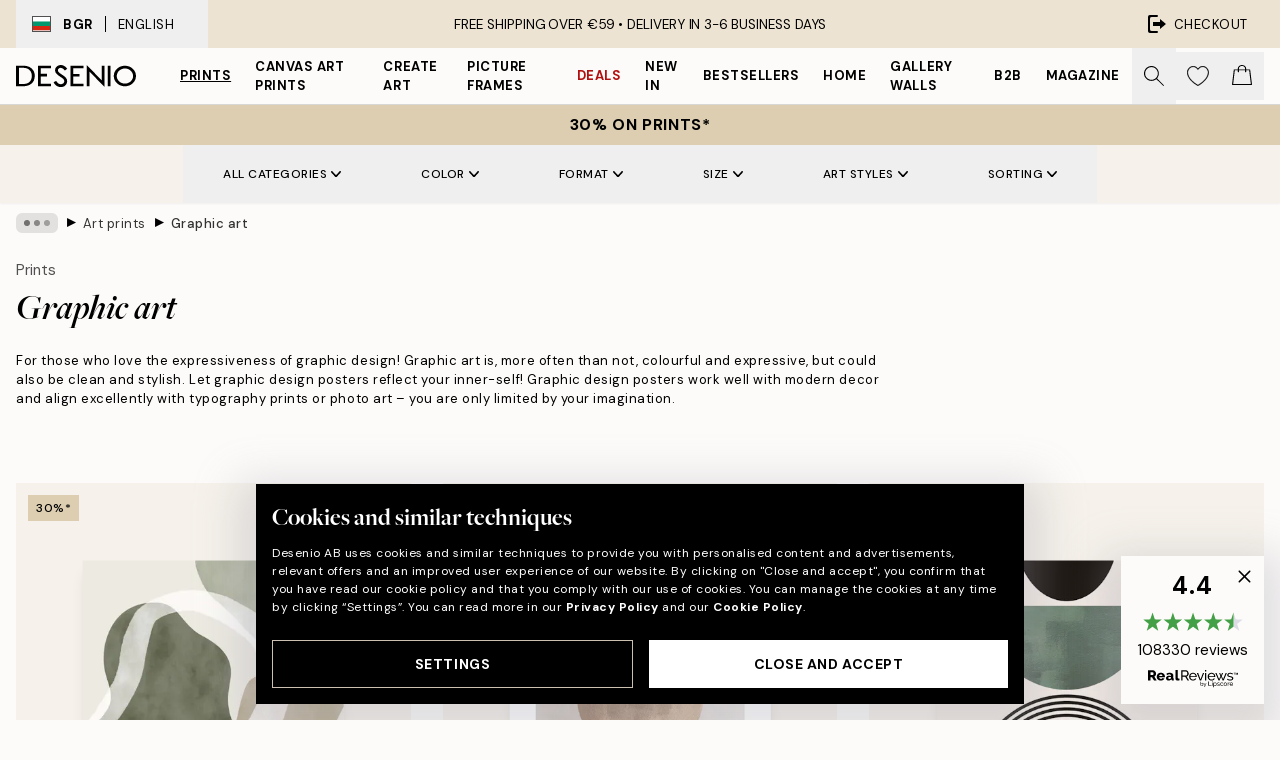

--- FILE ---
content_type: text/html; charset=utf-8
request_url: https://desenio.eu/prints/art-prints/graphical/
body_size: 58630
content:
<!DOCTYPE html><html dir="ltr" lang="eu"><head><title>Graphic art prints and posters online | Desenio.eu</title><meta name="description" content="Graphic posters and prints for modern interior design. Stylish prints with designs in beautiful colors or black &amp; white. Buy graphic prints online at Desenio.eu"/><meta charSet="utf-8"/><meta name="viewport" content="initial-scale=1.0, width=device-width"/><link rel="canonical" href="https://desenio.eu/prints/art-prints/graphical/"/><link rel="alternate" hrefLang="en-gb" href="https://desenio.co.uk/posters-prints/art-prints/graphical/"/><link rel="alternate" hrefLang="da-dk" href="https://desenio.dk/plakater-og-posters/plakater-kunsttryk/grafisk/"/><link rel="alternate" hrefLang="de-de" href="https://desenio.de/poster/kunstdrucken/grafik/"/><link rel="alternate" hrefLang="de-at" href="https://desenio.at/poster/kunstdrucken/grafik/"/><link rel="alternate" hrefLang="sv-se" href="https://desenio.se/posters/konststilar/grafiskt/"/><link rel="alternate" hrefLang="it-it" href="https://desenio.it/poster/arte-poster/grafica-poster/"/><link rel="alternate" hrefLang="fi-fi" href="https://desenio.fi/julisteet-ja-printit/taide/graafiset/"/><link rel="alternate" hrefLang="fr-fr" href="https://desenio.fr/affiches/art-et-illustration/art-graphique/"/><link rel="alternate" hrefLang="nl-nl" href="https://desenio.nl/posters/kunst-posters/grafische-posters/"/><link rel="alternate" hrefLang="no-no" href="https://desenio.no/posters-og-plakater/kunsttrykk/grafisk/"/><link rel="alternate" hrefLang="en-ie" href="https://desenio.ie/posters-prints/art-prints/graphical/"/><link rel="alternate" hrefLang="pl-pl" href="https://desenio.pl/plakaty/sztuka/grafiki/"/><link rel="alternate" hrefLang="en-hu" href="https://desenio.eu/prints/art-prints/graphical/"/><link rel="alternate" hrefLang="es-es" href="https://desenio.es/posters/arte/diseno-grafico/"/><link rel="alternate" hrefLang="en-us" href="https://desenio.com/posters-prints/art-prints/graphical/"/><link rel="alternate" hrefLang="en-ca" href="https://desenio.ca/posters-prints/art-prints/graphical/"/><link rel="alternate" hrefLang="en-jp" href="https://desenio.jp/posters-prints/art-prints/graphical/"/><link rel="alternate" hrefLang="ko-kr" href="https://desenio.kr/posters-prints/art-prints/graphical/"/><link rel="alternate" hrefLang="en-au" href="https://desenio.com.au/posters-prints/art-prints/graphical/"/><link rel="alternate" hrefLang="cs-cz" href="https://desenio.cz/plakaty/umelecke-motivy/graficke/"/><link rel="alternate" hrefLang="el-gr" href="https://desenio.gr/poster/techni/grafistiki/"/><link rel="alternate" hrefLang="pt-pt" href="https://desenio.pt/posters/arte/graficamente/"/><link rel="alternate" hrefLang="sk-sk" href="https://desenio.sk/plagaty/umelecke-motivy/graficke-plagaty/"/><link rel="alternate" hrefLang="de-ch" href="https://desenio.ch/de-ch/poster/kunstdrucken/grafik/"/><link rel="alternate" hrefLang="fr-ch" href="https://desenio.ch/fr-ch/affiches/art-et-illustration/art-graphique/"/><link rel="alternate" hrefLang="it-ch" href="https://desenio.ch/it-ch/poster/arte-poster/grafica-poster/"/><link rel="alternate" hrefLang="de-be" href="https://desenio.be/de-be/poster/kunstdrucken/grafik/"/><link rel="alternate" hrefLang="nl-be" href="https://desenio.be/nl-be/posters/kunst-posters/grafische-posters/"/><link rel="alternate" hrefLang="fr-be" href="https://desenio.be/fr-be/affiches/art-et-illustration/art-graphique/"/><link rel="alternate" hrefLang="es-us" href="https://desenio.com/es-us/posters/arte/diseno-grafico/"/><link rel="alternate" hrefLang="fr-ca" href="https://desenio.ca/fr-ca/affiches/art-et-illustration/art-graphique/"/><link rel="alternate" hrefLang="x-default" href="https://desenio.com/posters-prints/art-prints/graphical/"/><meta property="og:description" content="Graphic posters and prints for modern interior design. Stylish prints with designs in beautiful colors or black &amp; white. Buy graphic prints online at Desenio.eu"/><meta property="og:url" content="https://desenio.eu/prints/art-prints/graphical/"/><meta property="og:site_name" content="Desenio"/><link rel="preload" href="/_next/static/media/logo.9c4c515a.svg" as="image" fetchpriority="high"/><link rel="preload" href="/_next/static/media/search.6ab51709.svg" as="image" fetchpriority="high"/><link rel="preload" href="/_next/static/media/bag-outline.2ac31710.svg" as="image" fetchpriority="high"/><link rel="preload" as="image" imageSrcSet="https://media.desenio.com/site_images/685c628d8b7ca77dcb8aa852_420474983_16753-8.jpg?auto=compress%2Cformat&amp;fit=max&amp;w=256 256w, https://media.desenio.com/site_images/685c628d8b7ca77dcb8aa852_420474983_16753-8.jpg?auto=compress%2Cformat&amp;fit=max&amp;w=384 384w, https://media.desenio.com/site_images/685c628d8b7ca77dcb8aa852_420474983_16753-8.jpg?auto=compress%2Cformat&amp;fit=max&amp;w=640 640w, https://media.desenio.com/site_images/685c628d8b7ca77dcb8aa852_420474983_16753-8.jpg?auto=compress%2Cformat&amp;fit=max&amp;w=750 750w, https://media.desenio.com/site_images/685c628d8b7ca77dcb8aa852_420474983_16753-8.jpg?auto=compress%2Cformat&amp;fit=max&amp;w=828 828w, https://media.desenio.com/site_images/685c628d8b7ca77dcb8aa852_420474983_16753-8.jpg?auto=compress%2Cformat&amp;fit=max&amp;w=1080 1080w, https://media.desenio.com/site_images/685c628d8b7ca77dcb8aa852_420474983_16753-8.jpg?auto=compress%2Cformat&amp;fit=max&amp;w=1200 1200w, https://media.desenio.com/site_images/685c628d8b7ca77dcb8aa852_420474983_16753-8.jpg?auto=compress%2Cformat&amp;fit=max&amp;w=1920 1920w, https://media.desenio.com/site_images/685c628d8b7ca77dcb8aa852_420474983_16753-8.jpg?auto=compress%2Cformat&amp;fit=max&amp;w=2048 2048w, https://media.desenio.com/site_images/685c628d8b7ca77dcb8aa852_420474983_16753-8.jpg?auto=compress%2Cformat&amp;fit=max&amp;w=3840 3840w" imageSizes="25vw" fetchpriority="high"/><link rel="preload" as="image" imageSrcSet="https://media.desenio.com/site_images/685c41f05bc2e6c81f1cbf9e_393304886_16059-8.jpg?auto=compress%2Cformat&amp;fit=max&amp;w=256 256w, https://media.desenio.com/site_images/685c41f05bc2e6c81f1cbf9e_393304886_16059-8.jpg?auto=compress%2Cformat&amp;fit=max&amp;w=384 384w, https://media.desenio.com/site_images/685c41f05bc2e6c81f1cbf9e_393304886_16059-8.jpg?auto=compress%2Cformat&amp;fit=max&amp;w=640 640w, https://media.desenio.com/site_images/685c41f05bc2e6c81f1cbf9e_393304886_16059-8.jpg?auto=compress%2Cformat&amp;fit=max&amp;w=750 750w, https://media.desenio.com/site_images/685c41f05bc2e6c81f1cbf9e_393304886_16059-8.jpg?auto=compress%2Cformat&amp;fit=max&amp;w=828 828w, https://media.desenio.com/site_images/685c41f05bc2e6c81f1cbf9e_393304886_16059-8.jpg?auto=compress%2Cformat&amp;fit=max&amp;w=1080 1080w, https://media.desenio.com/site_images/685c41f05bc2e6c81f1cbf9e_393304886_16059-8.jpg?auto=compress%2Cformat&amp;fit=max&amp;w=1200 1200w, https://media.desenio.com/site_images/685c41f05bc2e6c81f1cbf9e_393304886_16059-8.jpg?auto=compress%2Cformat&amp;fit=max&amp;w=1920 1920w, https://media.desenio.com/site_images/685c41f05bc2e6c81f1cbf9e_393304886_16059-8.jpg?auto=compress%2Cformat&amp;fit=max&amp;w=2048 2048w, https://media.desenio.com/site_images/685c41f05bc2e6c81f1cbf9e_393304886_16059-8.jpg?auto=compress%2Cformat&amp;fit=max&amp;w=3840 3840w" imageSizes="25vw" fetchpriority="high"/><link rel="preload" as="image" imageSrcSet="https://media.desenio.com/site_images/685c73969ba509224c9487be_387597005_17134-8.jpg?auto=compress%2Cformat&amp;fit=max&amp;w=256 256w, https://media.desenio.com/site_images/685c73969ba509224c9487be_387597005_17134-8.jpg?auto=compress%2Cformat&amp;fit=max&amp;w=384 384w, https://media.desenio.com/site_images/685c73969ba509224c9487be_387597005_17134-8.jpg?auto=compress%2Cformat&amp;fit=max&amp;w=640 640w, https://media.desenio.com/site_images/685c73969ba509224c9487be_387597005_17134-8.jpg?auto=compress%2Cformat&amp;fit=max&amp;w=750 750w, https://media.desenio.com/site_images/685c73969ba509224c9487be_387597005_17134-8.jpg?auto=compress%2Cformat&amp;fit=max&amp;w=828 828w, https://media.desenio.com/site_images/685c73969ba509224c9487be_387597005_17134-8.jpg?auto=compress%2Cformat&amp;fit=max&amp;w=1080 1080w, https://media.desenio.com/site_images/685c73969ba509224c9487be_387597005_17134-8.jpg?auto=compress%2Cformat&amp;fit=max&amp;w=1200 1200w, https://media.desenio.com/site_images/685c73969ba509224c9487be_387597005_17134-8.jpg?auto=compress%2Cformat&amp;fit=max&amp;w=1920 1920w, https://media.desenio.com/site_images/685c73969ba509224c9487be_387597005_17134-8.jpg?auto=compress%2Cformat&amp;fit=max&amp;w=2048 2048w, https://media.desenio.com/site_images/685c73969ba509224c9487be_387597005_17134-8.jpg?auto=compress%2Cformat&amp;fit=max&amp;w=3840 3840w" imageSizes="25vw" fetchpriority="high"/><link rel="preload" as="image" imageSrcSet="https://media.desenio.com/site_images/696751db050a48c7db5e8cfa_453633994_17732-8.jpg?auto=compress%2Cformat&amp;fit=max&amp;w=256 256w, https://media.desenio.com/site_images/696751db050a48c7db5e8cfa_453633994_17732-8.jpg?auto=compress%2Cformat&amp;fit=max&amp;w=384 384w, https://media.desenio.com/site_images/696751db050a48c7db5e8cfa_453633994_17732-8.jpg?auto=compress%2Cformat&amp;fit=max&amp;w=640 640w, https://media.desenio.com/site_images/696751db050a48c7db5e8cfa_453633994_17732-8.jpg?auto=compress%2Cformat&amp;fit=max&amp;w=750 750w, https://media.desenio.com/site_images/696751db050a48c7db5e8cfa_453633994_17732-8.jpg?auto=compress%2Cformat&amp;fit=max&amp;w=828 828w, https://media.desenio.com/site_images/696751db050a48c7db5e8cfa_453633994_17732-8.jpg?auto=compress%2Cformat&amp;fit=max&amp;w=1080 1080w, https://media.desenio.com/site_images/696751db050a48c7db5e8cfa_453633994_17732-8.jpg?auto=compress%2Cformat&amp;fit=max&amp;w=1200 1200w, https://media.desenio.com/site_images/696751db050a48c7db5e8cfa_453633994_17732-8.jpg?auto=compress%2Cformat&amp;fit=max&amp;w=1920 1920w, https://media.desenio.com/site_images/696751db050a48c7db5e8cfa_453633994_17732-8.jpg?auto=compress%2Cformat&amp;fit=max&amp;w=2048 2048w, https://media.desenio.com/site_images/696751db050a48c7db5e8cfa_453633994_17732-8.jpg?auto=compress%2Cformat&amp;fit=max&amp;w=3840 3840w" imageSizes="25vw" fetchpriority="high"/><link rel="preload" as="image" imageSrcSet="https://media.desenio.com/site_images/685d701367fd6077b6f2df77_995662490_18169-8.jpg?auto=compress%2Cformat&amp;fit=max&amp;w=256 256w, https://media.desenio.com/site_images/685d701367fd6077b6f2df77_995662490_18169-8.jpg?auto=compress%2Cformat&amp;fit=max&amp;w=384 384w, https://media.desenio.com/site_images/685d701367fd6077b6f2df77_995662490_18169-8.jpg?auto=compress%2Cformat&amp;fit=max&amp;w=640 640w, https://media.desenio.com/site_images/685d701367fd6077b6f2df77_995662490_18169-8.jpg?auto=compress%2Cformat&amp;fit=max&amp;w=750 750w, https://media.desenio.com/site_images/685d701367fd6077b6f2df77_995662490_18169-8.jpg?auto=compress%2Cformat&amp;fit=max&amp;w=828 828w, https://media.desenio.com/site_images/685d701367fd6077b6f2df77_995662490_18169-8.jpg?auto=compress%2Cformat&amp;fit=max&amp;w=1080 1080w, https://media.desenio.com/site_images/685d701367fd6077b6f2df77_995662490_18169-8.jpg?auto=compress%2Cformat&amp;fit=max&amp;w=1200 1200w, https://media.desenio.com/site_images/685d701367fd6077b6f2df77_995662490_18169-8.jpg?auto=compress%2Cformat&amp;fit=max&amp;w=1920 1920w, https://media.desenio.com/site_images/685d701367fd6077b6f2df77_995662490_18169-8.jpg?auto=compress%2Cformat&amp;fit=max&amp;w=2048 2048w, https://media.desenio.com/site_images/685d701367fd6077b6f2df77_995662490_18169-8.jpg?auto=compress%2Cformat&amp;fit=max&amp;w=3840 3840w" imageSizes="25vw" fetchpriority="high"/><link rel="preload" as="image" imageSrcSet="https://media.desenio.com/site_images/685d702467fd6077b6f2df86_1024553191_18170-8.jpg?auto=compress%2Cformat&amp;fit=max&amp;w=256 256w, https://media.desenio.com/site_images/685d702467fd6077b6f2df86_1024553191_18170-8.jpg?auto=compress%2Cformat&amp;fit=max&amp;w=384 384w, https://media.desenio.com/site_images/685d702467fd6077b6f2df86_1024553191_18170-8.jpg?auto=compress%2Cformat&amp;fit=max&amp;w=640 640w, https://media.desenio.com/site_images/685d702467fd6077b6f2df86_1024553191_18170-8.jpg?auto=compress%2Cformat&amp;fit=max&amp;w=750 750w, https://media.desenio.com/site_images/685d702467fd6077b6f2df86_1024553191_18170-8.jpg?auto=compress%2Cformat&amp;fit=max&amp;w=828 828w, https://media.desenio.com/site_images/685d702467fd6077b6f2df86_1024553191_18170-8.jpg?auto=compress%2Cformat&amp;fit=max&amp;w=1080 1080w, https://media.desenio.com/site_images/685d702467fd6077b6f2df86_1024553191_18170-8.jpg?auto=compress%2Cformat&amp;fit=max&amp;w=1200 1200w, https://media.desenio.com/site_images/685d702467fd6077b6f2df86_1024553191_18170-8.jpg?auto=compress%2Cformat&amp;fit=max&amp;w=1920 1920w, https://media.desenio.com/site_images/685d702467fd6077b6f2df86_1024553191_18170-8.jpg?auto=compress%2Cformat&amp;fit=max&amp;w=2048 2048w, https://media.desenio.com/site_images/685d702467fd6077b6f2df86_1024553191_18170-8.jpg?auto=compress%2Cformat&amp;fit=max&amp;w=3840 3840w" imageSizes="25vw" fetchpriority="high"/><link rel="preload" href="/_next/static/media/heart-outline.390ce03b.svg" as="image" fetchpriority="high"/><meta name="next-head-count" content="50"/><link rel="shortcut icon" href="/favicon.ico" type="image/x-icon"/><link rel="mask-icon" href="/mask-icon.svg" color="black"/><link rel="apple-touch-icon" href="/touch-icon.png"/><meta name="theme-color" content="#eee" media="(prefers-color-scheme: light)"/><meta name="theme-color" content="#000" media="(prefers-color-scheme: dark)"/><meta name="theme-color" content="#eee"/><meta name="google-site-verification" content="CFIM26RxuLnWP0RxeSLuRq6uhhzA5wxTggEZP4a-ilg"/><meta name="google" content="notranslate"/><link rel="preload" href="/_next/static/css/9ec34bc7e08a957b.css" as="style" crossorigin="anonymous"/><link rel="stylesheet" href="/_next/static/css/9ec34bc7e08a957b.css" crossorigin="anonymous" data-n-g=""/><link rel="preload" href="/_next/static/css/833f48369b64c52b.css" as="style" crossorigin="anonymous"/><link rel="stylesheet" href="/_next/static/css/833f48369b64c52b.css" crossorigin="anonymous" data-n-p=""/><noscript data-n-css=""></noscript><script defer="" crossorigin="anonymous" nomodule="" src="/_next/static/chunks/polyfills-42372ed130431b0a.js"></script><script defer="" src="/_next/static/chunks/5667.db4e32b3c25d2bd5.js" crossorigin="anonymous"></script><script defer="" src="/_next/static/chunks/5921.cc6a7db4bb618eec.js" crossorigin="anonymous"></script><script defer="" src="/_next/static/chunks/3444.baac915d921c3c13.js" crossorigin="anonymous"></script><script defer="" src="/_next/static/chunks/1899.e1602995c416c67a.js" crossorigin="anonymous"></script><script src="/_next/static/chunks/webpack-12e54f80eb13b780.js" defer="" crossorigin="anonymous"></script><script src="/_next/static/chunks/framework-2e93983b0e889e06.js" defer="" crossorigin="anonymous"></script><script src="/_next/static/chunks/main-b0a0f65d9ac069d8.js" defer="" crossorigin="anonymous"></script><script src="/_next/static/chunks/pages/_app-397ef6b246c3e802.js" defer="" crossorigin="anonymous"></script><script src="/_next/static/chunks/6577-29b08a669c31dea3.js" defer="" crossorigin="anonymous"></script><script src="/_next/static/chunks/9111-627649a45d346422.js" defer="" crossorigin="anonymous"></script><script src="/_next/static/chunks/2120-aafe4bba91c54a60.js" defer="" crossorigin="anonymous"></script><script src="/_next/static/chunks/9107-437f58df14505d67.js" defer="" crossorigin="anonymous"></script><script src="/_next/static/chunks/7765-30918bd330e8bf56.js" defer="" crossorigin="anonymous"></script><script src="/_next/static/chunks/8156-82ecc9b3b461e62a.js" defer="" crossorigin="anonymous"></script><script src="/_next/static/chunks/8464-ec573c58fad3a5b4.js" defer="" crossorigin="anonymous"></script><script src="/_next/static/chunks/pages/%5B...slug%5D-353af1a900d422ba.js" defer="" crossorigin="anonymous"></script><script src="/_next/static/9ztKHMD_w7cJtyqK3ju6e/_buildManifest.js" defer="" crossorigin="anonymous"></script><script src="/_next/static/9ztKHMD_w7cJtyqK3ju6e/_ssgManifest.js" defer="" crossorigin="anonymous"></script></head><body class="notranslate"><noscript><iframe title="Google Tag Manager" src="https://www.googletagmanager.com/ns.html?id=GTM-PMNSHMZ" height="0" width="0" style="display:none;visibility:hidden"></iframe></noscript><div id="__loading-indicator"></div><div id="__next"><script>history.scrollRestoration = "manual"</script><div id="app" data-project="DS" class="__variable_6e5d6a __variable_0d9ce4 font-body flex min-h-full flex-col"><a href="#main" class="visually-hidden">Skip to main content.</a><aside id="status" class="relative z-40 h-8 bg-brand-cream px-4 w-content:h-12 z-40"><noscript class="flex-center absolute left-0 top-0 z-max flex h-full w-full bg-urgent text-tiny font-medium text-white w-content:text-sm">Please enable JavaScript to start shopping!</noscript><div class="relative m-auto flex h-full max-w-header items-center justify-between"><button class="hidden h-full w-48 items-center py-1 w-content:flex"><div class="relative flex h-full items-center px-4 text-xs uppercase hover:bg-brand-ivory-900 hover:bg-opacity-10 ltr:-left-4 rtl:-right-4"><div class="relative me-3 flex border border-brand-900" style="min-height:15.4px;min-width:19px"><img alt="Bulgaria flag icon" aria-hidden="true" loading="lazy" width="640" height="480" decoding="async" data-nimg="1" class="absolute h-full w-full object-cover" style="color:transparent" src="/_next/static/media/bg.700f100c.svg"/></div><div class="flex h-4 items-center"><span class="font-bold" title="Bulgaria">BGR</span><div role="separator" aria-orientation="vertical" class="mx-3 bg-black h-full" style="width:1px"></div>English</div></div></button><span></span><div role="region" aria-label="Announcements" class="w-full h-full flex-1 relative"><ul class="flex w-full flex-center h-full"><li aria-posinset="1" aria-setsize="1" class="transition-opacity absolute w-full overflow-hidden flex flex-center opacity-100" style="transition-duration:500ms"><p class="truncate w-content:scale-90">FREE SHIPPING OVER €59 •    DELIVERY IN 3-6 BUSINESS DAYS</p></li></ul></div><a href="https://checkout.desenio.eu/checkout/" class="hidden h-full w-48 justify-end py-1 w-content:flex"><div class="relative flex items-center px-4 text-xs uppercase hover:bg-brand-ivory-900 hover:bg-opacity-10 ltr:-right-4 rtl:-left-4"><img alt="Checkout icon" aria-hidden="true" loading="lazy" width="18" height="18" decoding="async" data-nimg="1" class="rtl-mirror me-2" style="color:transparent" src="/_next/static/media/exit.97f80cf2.svg"/>Checkout</div></a></div></aside><header role="banner" class="sticky top-0 z-30 border-b border-brand-500/50 bg-brand-white px-2 w-content:px-4" aria-label="Main navigation"><nav class="m-auto flex h-14 max-w-header" role="navigation"><div class="flex flex-1 w-content:hidden"></div><div class="flex min-w-fit items-center justify-center w-content:me-8 w-content:justify-start"><a class="flex items-center transition-opacity duration-300 active:hover:opacity-60 active:hover:transition-none active:hover:delay-0 opacity-100 w-content:delay-600" href="https://desenio.eu/"><img alt="Desenio Logo" fetchpriority="high" width="581" height="116" decoding="async" data-nimg="1" style="color:transparent;height:22.8px;width:120px" src="/_next/static/media/logo.9c4c515a.svg"/></a></div><section id="synapse-popover-group-Rr7b6" aria-label="Site Navigation" class="hide-scrollbar hidden h-full overflow-x-scroll transition-opacity w-content:flex opacity-100 w-content:delay-600"><div class="menu-test-desktop-variant static border-b border-transparent hover:border-black"><a class="popover-button flex flex-center flex-center flex h-full w-full text-nowrap flex items-center justify-center h-full px-3 text-xs font-bold uppercase font-body underline" id="synapse-popover-R6r7b6-button" aria-expanded="false" href="https://desenio.eu/prints/">Prints</a></div><div class="menu-test-desktop-variant static border-b border-transparent hover:border-black"><a class="popover-button flex flex-center flex-center flex h-full w-full text-nowrap flex items-center justify-center h-full px-3 text-xs font-bold uppercase font-body" id="synapse-popover-Rar7b6-button" aria-expanded="false" href="https://desenio.eu/canvas/">Canvas Art Prints</a></div><div class="menu-test-desktop-variant static border-b border-transparent hover:border-black"><a class="popover-button flex flex-center flex-center flex h-full w-full text-nowrap flex items-center justify-center h-full px-3 text-xs font-bold uppercase font-body" id="synapse-popover-Rer7b6-button" aria-expanded="false" href="https://desenio.eu/prints/create-art/">Create Art</a></div><div class="menu-test-desktop-variant static border-b border-transparent hover:border-black"><a class="popover-button flex flex-center flex-center flex h-full w-full text-nowrap flex items-center justify-center h-full px-3 text-xs font-bold uppercase font-body" id="synapse-popover-Rir7b6-button" aria-expanded="false" href="https://desenio.eu/picture-frames/">Picture frames</a></div><div class="menu-test-desktop-variant static border-b border-transparent hover:border-black"><a class="popover-button flex flex-center flex-center flex h-full w-full text-nowrap flex items-center justify-center h-full px-3 text-xs font-bold uppercase font-body text-urgent" id="synapse-popover-Rmr7b6-button" aria-expanded="false" href="https://desenio.eu/sale/">Deals</a></div><div class="menu-test-desktop-variant static border-b border-transparent hover:border-black"><a class="popover-button flex flex-center flex-center flex h-full w-full text-nowrap flex items-center justify-center h-full px-3 text-xs font-bold uppercase font-body" id="synapse-popover-Rqr7b6-button" aria-expanded="false" href="https://desenio.eu/new-in/">New in</a></div><div class="menu-test-desktop-variant static border-b border-transparent hover:border-black"><a class="popover-button flex flex-center flex-center flex h-full w-full text-nowrap flex items-center justify-center h-full px-3 text-xs font-bold uppercase font-body" id="synapse-popover-Rur7b6-button" aria-expanded="false" href="https://desenio.eu/prints/bestsellers/">Bestsellers</a></div><div class="menu-test-desktop-variant static border-b border-transparent hover:border-black"><a class="popover-button flex flex-center flex-center flex h-full w-full text-nowrap flex items-center justify-center h-full px-3 text-xs font-bold uppercase font-body" id="synapse-popover-R12r7b6-button" aria-expanded="false" href="https://desenio.eu/home/">Home</a></div><div class="menu-test-desktop-variant static border-b border-transparent hover:border-black"><a class="popover-button flex flex-center flex-center flex h-full w-full text-nowrap flex items-center justify-center h-full px-3 text-xs font-bold uppercase font-body" id="synapse-popover-R16r7b6-button" aria-expanded="false" href="https://desenio.eu/gallery-walls/">Gallery walls</a></div><div class="menu-test-desktop-variant static border-b border-transparent hover:border-black"><a class="popover-button flex flex-center flex-center flex h-full w-full text-nowrap flex items-center justify-center h-full px-3 text-xs font-bold uppercase font-body" id="synapse-popover-R1ar7b6-button" aria-expanded="false" href="https://desenio.eu/desenio-b2b/">B2B</a></div><div class="menu-test-desktop-variant static border-b border-transparent hover:border-black"><a class="popover-button flex flex-center flex-center flex h-full w-full text-nowrap flex items-center justify-center h-full px-3 text-xs font-bold uppercase font-body" id="synapse-popover-R1er7b6-button" aria-expanded="false" href="https://desenio.eu/design-magazine/">Magazine</a></div></section><div class="flex flex-1"><div class="ms-auto flex items-center transition-opacity duration-300 opacity-100 delay-600"><div class="relative flex h-full items-center"><button class="group hidden h-full w-11 items-center justify-center transition-opacity duration-300 w-content:flex opacity-100 w-content:delay-600" aria-label="Search"><img alt="Search icon" aria-hidden="true" fetchpriority="high" width="20" height="20" decoding="async" data-nimg="1" class="duration-150 xl:group-hover:opacity-75" style="color:transparent" src="/_next/static/media/search.6ab51709.svg"/></button><div class="relative flex h-full items-center" id="synapse-icons-end-R1b7b6-shopping-menu-wrapper"><button class="flex items-center justify-center relative w-11 h-12 animate" tabindex="0" aria-expanded="false" aria-controls="shopping-menu-container__wishlist" aria-label="Show products in Wishlist"><img alt="Icon ends icon" aria-hidden="true" fetchpriority="high" width="144" height="132" decoding="async" data-nimg="1" style="color:transparent;width:22px;height:20px" src="/_next/static/media/heart-outline.390ce03b.svg"/></button><button class="flex items-center justify-center relative w-11 h-12" tabindex="0" aria-expanded="false" aria-controls="shopping-menu-container__cart" aria-label="Show products in Cart"><img alt="Empty cart icon" aria-hidden="true" fetchpriority="high" width="121" height="140" decoding="async" data-nimg="1" style="color:transparent;width:20px;height:20px;position:relative;top:-1px" src="/_next/static/media/bag-outline.2ac31710.svg"/></button></div></div></div></div></nav></header><div id="promotional-banner" class="sticky top-0 z-20" style="top:0px"><button class="w-full"><aside aria-labelledby="synapse-promotional-banner-Rc7b6-title" class="flex flex-col flex-center py-2 px-4 z-20 text-center group" style="background:#ddceb1;color:#000"><div class="max-w-header relative w-full"><div class="flex flex-col px-8"><span id="synapse-promotional-banner-Rc7b6-title" class="uppercase font-bold text-md">30% on prints*</span></div></div></aside></button></div><a href="https://desenio.eu/promotion/sale/"></a><span></span><main id="main" class="flex-1"><script type="application/ld+json">{
        "@context": "http://schema.org/",
        "@type": "CollectionPage",
        "name": "Graphic art prints and posters online | Desenio.eu",
        "headline": "Graphic art",
        "description":
          "Here you will find graphic design posters in a multitude of styles! Browse chic, modern wall art with typography, quotes and geometric shapes. Many of the posters are available in both colour and black-and-white. Our graphic design prints and posters are suitable for all interiors &ndash; no matter if your preferred style is Scandinavian, modern, or classic. Combine your graphic design prints with our other posters to create a stylish picture collage.  Graphic&nbsp;art  Graphic design is a modern and expressive art form with a modern expression, but comes in several different styles. Our graphic art range is a mix of everything from simple and elegant text-only prints to graphic design posters in multiple colours and patterns. Our graphic art always follows the latest trends, but also contains timeless classics that never get old. Pair graphic design posters from the same series or with similar subjects for a common theme, or combine with other art forms such as photographic art or typography prints to create striking contrasts. Explore our Inspiration page for tips and inspiration on how to pair together graphic art.",
        "breadcrumb": {
          "@type": "BreadcrumbList",
          "itemListElement": [{"@type":"ListItem","item":{"@id":"https://desenio.eu/","name":"Desenio"},"position":1},{"@type":"ListItem","item":{"@id":"https://desenio.eu/prints/","name":"Prints"},"position":2},{"@type":"ListItem","item":{"@id":"https://desenio.eu/prints/art-prints/","name":"Art prints"},"position":3},{"@type":"ListItem","item":{"@id":"https://desenio.eu/prints/art-prints/graphical/","name":"Graphic art"},"position":4}]
        },
        "url": "https://desenio.eu/prints/art-prints/graphical/",
        "potentialAction": {
          "@type": "SearchAction",
          "target": "https://desenio.eu/search/?query={term}",
          "query": "required",
          "query-input": "required name=term"
        },
        "mainEntity": {
          "@type": "ItemList",
          "url": "https://desenio.eu/prints/art-prints/graphical/",
          "numberOfItems": 515,
          "itemListOrder": "https://schema.org/ItemListUnordered",
          "itemListElement": [{"@type":"ListItem","position":1,"item":{"@type":"Product","name":"Abstract Green Shapes No1 Print","description":"Abstract Green Shapes No1 Print","sku":"16753-0","image":"https://media.desenio.com/site_images/685c628d8b7ca77dcb8aa852_420474983_16753-8.jpg","url":"https://desenio.eu/prints/art-prints/abstract-art-prints/abstract-green-shapes-no1-print/","brand":{"@type":"Brand","name":"Desenio"}}},{"@type":"ListItem","position":2,"item":{"@type":"Product","name":"Berlin Shapes No1 Print","description":"Berlin Shapes No1 Print","sku":"16059-14","image":"https://media.desenio.com/site_images/685c41f05bc2e6c81f1cbf9e_393304886_16059-8.jpg","url":"https://desenio.eu/prints/berlin-shapes-no1-print/","brand":{"@type":"Brand","name":"Desenio"}}},{"@type":"ListItem","position":3,"item":{"@type":"Product","name":"Mid Century Green No2 Print","description":"Mid Century Green No2 Print","sku":"17134-0","image":"https://media.desenio.com/site_images/685c73969ba509224c9487be_387597005_17134-8.jpg","url":"https://desenio.eu/prints/art-prints/graphical/mid-century-green-no2-print/","brand":{"@type":"Brand","name":"Desenio"}}},{"@type":"ListItem","position":4,"item":{"@type":"Product","name":"Abstract Lines No2 Print","description":"Abstract Lines No2 Print","sku":"17732-0","image":"https://media.desenio.com/site_images/696751db050a48c7db5e8cfa_453633994_17732-8.jpg","url":"https://desenio.eu/prints/abstract-lines-no2-print/","brand":{"@type":"Brand","name":"Desenio"}}},{"@type":"ListItem","position":5,"item":{"@type":"Product","name":"Cup of Espresso Print","description":"Cup of Espresso Print","sku":"18169-6","image":"https://media.desenio.com/site_images/685d701367fd6077b6f2df77_995662490_18169-8.jpg","url":"https://desenio.eu/prints/cup-of-espresso-print/","brand":{"@type":"Brand","name":"Desenio"}}},{"@type":"ListItem","position":6,"item":{"@type":"Product","name":"Cup of Cafe Latte Print","description":"Cup of Cafe Latte Print","sku":"18170-6","image":"https://media.desenio.com/site_images/685d702467fd6077b6f2df86_1024553191_18170-8.jpg","url":"https://desenio.eu/prints/cup-of-cafe-latte-print/","brand":{"@type":"Brand","name":"Desenio"}}},{"@type":"ListItem","position":7,"item":{"@type":"Product","name":"Sylvia Takken - Floating Flowers Print","description":"Sylvia Takken - Floating Flowers Print","sku":"PRE0176-6","image":"https://media.desenio.com/site_images/685db8509416060110712a3e_1051766457_PRE0176-8.jpg","url":"https://desenio.eu/prints/featured-artists/sylvia-takken/sylvia-takken-floating-flowers-print/","brand":{"@type":"Brand","name":"Desenio"}}},{"@type":"ListItem","position":8,"item":{"@type":"Product","name":"Enjoy Every Moment Print","description":"Enjoy Every Moment Print","sku":"18061-4","image":"https://media.desenio.com/site_images/685d6be19ba509224c94bda6_83846179_18061-8.jpg","url":"https://desenio.eu/prints/enjoy-every-moment-print/","brand":{"@type":"Brand","name":"Desenio"}}},{"@type":"ListItem","position":9,"item":{"@type":"Product","name":"Aarhus Print","description":"Aarhus Print","sku":"18091-5","image":"https://media.desenio.com/site_images/685d6ce88fdef2fa155e03c1_1503027810_18091-8.jpg","url":"https://desenio.eu/prints/aarhus-print/","brand":{"@type":"Brand","name":"Desenio"}}},{"@type":"ListItem","position":10,"item":{"@type":"Product","name":"Painted Arches No1 Print","description":"Painted Arches No1 Print","sku":"14459-14","image":"https://media.desenio.com/site_images/685b22a0e552fc706df54efa_1057349059_14459-8.jpg","url":"https://desenio.eu/prints/painted-arches-no1-print/","brand":{"@type":"Brand","name":"Desenio"}}},{"@type":"ListItem","position":11,"item":{"@type":"Product","name":"Berlin Shapes No2 Print","description":"Berlin Shapes No2 Print","sku":"16060-14","image":"https://media.desenio.com/site_images/685c420d5bc2e6c81f1cbfa3_1019038940_16060-8.jpg","url":"https://desenio.eu/prints/art-prints/graphical/berlin-shapes-no2-print/","brand":{"@type":"Brand","name":"Desenio"}}},{"@type":"ListItem","position":12,"item":{"@type":"Product","name":"Berlin Arches No2 Print","description":"Berlin Arches No2 Print","sku":"13293-0","image":"https://media.desenio.com/site_images/685af4abe552fc706df5444d_2103094584_13293-8.jpg","url":"https://desenio.eu/prints/art-prints/berlin-arches-no2-print/","brand":{"@type":"Brand","name":"Desenio"}}},{"@type":"ListItem","position":13,"item":{"@type":"Product","name":"Abstract Green Shapes No2 Print","description":"Abstract Green Shapes No2 Print","sku":"16754-0","image":"https://media.desenio.com/site_images/685c62a9cfde1217aabdbd1b_1640065482_16754-8.jpg","url":"https://desenio.eu/prints/art-prints/abstract-art-prints/abstract-green-shapes-no2-print/","brand":{"@type":"Brand","name":"Desenio"}}},{"@type":"ListItem","position":14,"item":{"@type":"Product","name":"Inner Circle No1 Print","description":"Inner Circle No1 Print","sku":"16859-5","image":"https://media.desenio.com/site_images/685c697e8b7ca77dcb8aaaa8_818701773_16859-8.jpg","url":"https://desenio.eu/prints/art-prints/graphical/inner-circle-no1-print/","brand":{"@type":"Brand","name":"Desenio"}}},{"@type":"ListItem","position":15,"item":{"@type":"Product","name":"Pasta Guide Print","description":"Pasta Guide Print","sku":"14451-8","image":"https://media.desenio.com/site_images/685b225be552fc706df54ee8_2134869230_14451-8.jpg","url":"https://desenio.eu/prints/kitchen/kitchen-guides/pasta-guide-print/","brand":{"@type":"Brand","name":"Desenio"}}},{"@type":"ListItem","position":16,"item":{"@type":"Product","name":"Rustic Arches Print","description":"Rustic Arches Print","sku":"16288-6","image":"https://media.desenio.com/site_images/685c49b59ba509224c947eab_1045891859_16288-8.jpg","url":"https://desenio.eu/prints/influencer-collaborations/ambassador-collection/janni-olsson-deler-2/rustic-arches-print/","brand":{"@type":"Brand","name":"Desenio"}}},{"@type":"ListItem","position":17,"item":{"@type":"Product","name":"Treetop Serenade Print","description":"Treetop Serenade Print","sku":"19836-5","image":"https://media.desenio.com/site_images/68b565044f642dc10c9b21ae_443942335_19836-8.jpg","url":"https://desenio.eu/prints/seasonal-holiday-posters/holiday-posters/treetop-serenade-print/","brand":{"@type":"Brand","name":"Desenio"}}},{"@type":"ListItem","position":18,"item":{"@type":"Product","name":"Esthétique de L'art Print","description":"Esthétique de L'art Print","sku":"16271-6","image":"https://media.desenio.com/site_images/685c490a5bc2e6c81f1cc0fd_922890262_16271-8.jpg","url":"https://desenio.eu/prints/influencer-collaborations/ambassador-collection/ana-johnson/esthetique-de-lart-print/","brand":{"@type":"Brand","name":"Desenio"}}},{"@type":"ListItem","position":19,"item":{"@type":"Product","name":"Le Pouvoir des Fleurs No1 Print","description":"Le Pouvoir des Fleurs No1 Print","sku":"15769-1","image":"https://media.desenio.com/site_images/685c37bc9ba509224c94798e_1680041554_15769-8.jpg","url":"https://desenio.eu/prints/le-pouvoir-des-fleurs-no1-print/","brand":{"@type":"Brand","name":"Desenio"}}},{"@type":"ListItem","position":20,"item":{"@type":"Product","name":"Arches Trio Poster pack","description":"Arches Trio Poster pack","sku":"SET0012-8","image":"https://media.desenio.com/site_images/67f893180d4e866d7f2d0a7d_41405182_SET0012_main_image_DS.jpg","url":"https://desenio.eu/prints/poster-pack/arches-trio-poster-pack/","brand":{"@type":"Brand","name":"Desenio"}}},{"@type":"ListItem","position":21,"item":{"@type":"Product","name":"Berlin Arches No1 Print","description":"Berlin Arches No1 Print","sku":"13292-14","image":"https://media.desenio.com/site_images/67a4d33cc41b2c648fccb293_420452876_13292-8.jpg","url":"https://desenio.eu/prints/art-prints/berlin-arches-no1-print/","brand":{"@type":"Brand","name":"Desenio"}}},{"@type":"ListItem","position":22,"item":{"@type":"Product","name":"Boho Shapes Print","description":"Boho Shapes Print","sku":"16274-6","image":"https://media.desenio.com/site_images/685c492e67fd6077b6f29f4e_928209151_16274-8.jpg","url":"https://desenio.eu/prints/influencer-collaborations/ambassador-collection/ana-johnson/boho-shapes-print/","brand":{"@type":"Brand","name":"Desenio"}}},{"@type":"ListItem","position":23,"item":{"@type":"Product","name":"Boris Draschoff / Kubistika - Winter Morning Print","description":"Boris Draschoff / Kubistika - Winter Morning Print","sku":"3464-6","image":"https://media.desenio.com/site_images/6859c8a5a9ff5c24497a5a7a_1386130553_3464-8.jpg","url":"https://desenio.eu/prints/art-prints/illustrations/boris-draschoff-kubistika-winter-morning-print/","brand":{"@type":"Brand","name":"Desenio"}}},{"@type":"ListItem","position":24,"item":{"@type":"Product","name":"Inner Circle No2 Print","description":"Inner Circle No2 Print","sku":"16860-8","image":"https://media.desenio.com/site_images/685c698e690d8af12d51b5f8_44817330_16860-8.jpg","url":"https://desenio.eu/prints/art-prints/graphical/inner-circle-no2-print/","brand":{"@type":"Brand","name":"Desenio"}}},{"@type":"ListItem","position":25,"item":{"@type":"Product","name":"Boris Draschoff / Kubistika - Rising Print","description":"Boris Draschoff / Kubistika - Rising Print","sku":"15436-8","image":"https://media.desenio.com/site_images/685c280567fd6077b6f2973e_194585011_15436-8.jpg","url":"https://desenio.eu/prints/art-prints/graphical/boris-draschoff-kubistika-rising-print/","brand":{"@type":"Brand","name":"Desenio"}}},{"@type":"ListItem","position":26,"item":{"@type":"Product","name":"Bauhaus Design Swirls Print","description":"Bauhaus Design Swirls Print","sku":"18983-5","image":"https://media.desenio.com/site_images/685d8e75caacebb10a60c65b_921660332_18983-8.jpg","url":"https://desenio.eu/prints/art-prints/graphical/bauhaus-design-swirls-print/","brand":{"@type":"Brand","name":"Desenio"}}},{"@type":"ListItem","position":27,"item":{"@type":"Product","name":"Soul Awakened Print","description":"Soul Awakened Print","sku":"18476-4","image":"https://media.desenio.com/site_images/685d7dae8fdef2fa155e0812_164410816_18476-8.jpg","url":"https://desenio.eu/prints/art-prints/soul-awakened-print/","brand":{"@type":"Brand","name":"Desenio"}}},{"@type":"ListItem","position":28,"item":{"@type":"Product","name":"Asymmetrical Shapes No2 Print","description":"Asymmetrical Shapes No2 Print","sku":"18212-5","image":"https://media.desenio.com/site_images/685d721297bfddc5cb9da6dd_64716444_18212-8.jpg","url":"https://desenio.eu/prints/asymmetrical-shapes-no2-print/","brand":{"@type":"Brand","name":"Desenio"}}},{"@type":"ListItem","position":29,"item":{"@type":"Product","name":"Just Keep Growing Print","description":"Just Keep Growing Print","sku":"18313-8","image":"https://media.desenio.com/site_images/685d78a967fd6077b6f2e168_1465222548_18313-8.jpg","url":"https://desenio.eu/prints/art-prints/graphical/just-keep-growing-print/","brand":{"@type":"Brand","name":"Desenio"}}},{"@type":"ListItem","position":30,"item":{"@type":"Product","name":"Sylvia Takken - Touch of Sun Print","description":"Sylvia Takken - Touch of Sun Print","sku":"PRE0285-8","image":"https://media.desenio.com/site_images/685dbbac8b7ca77dcb8af482_669996860_PRE0285-8.jpg","url":"https://desenio.eu/prints/featured-artists/sylvia-takken/sylvia-takken-touch-of-sun-print/","brand":{"@type":"Brand","name":"Desenio"}}},{"@type":"ListItem","position":31,"item":{"@type":"Product","name":"Hanna KL - Floral Pair Print","description":"Hanna KL - Floral Pair Print","sku":"PRE0186-5","image":"https://media.desenio.com/site_images/685db8a997bfddc5cb9db690_2093738758_PRE0186-8.jpg","url":"https://desenio.eu/prints/featured-artists/hanna-kl/hanna-kl-floral-pair-print/","brand":{"@type":"Brand","name":"Desenio"}}},{"@type":"ListItem","position":32,"item":{"@type":"Product","name":"Graphic Shapes Texture No1 Print","description":"Graphic Shapes Texture No1 Print","sku":"18012-6","image":"https://media.desenio.com/site_images/685d6a1c8fdef2fa155e0318_1987609597_18012-8.jpg","url":"https://desenio.eu/prints/graphic-shapes-texture-no1-print/","brand":{"@type":"Brand","name":"Desenio"}}},{"@type":"ListItem","position":33,"item":{"@type":"Product","name":"Graphic Shapes Texture No2 Print","description":"Graphic Shapes Texture No2 Print","sku":"18013-6","image":"https://media.desenio.com/site_images/685d6a288fdef2fa155e0323_631428960_18013-8.jpg","url":"https://desenio.eu/prints/graphic-shapes-texture-no2-print/","brand":{"@type":"Brand","name":"Desenio"}}},{"@type":"ListItem","position":34,"item":{"@type":"Product","name":"Let Colours Speak Print","description":"Let Colours Speak Print","sku":"19478-1","image":"https://media.desenio.com/site_images/685da24667fd6077b6f2ec44_1924236523_19478-8.jpg","url":"https://desenio.eu/prints/art-prints/graphical/let-colours-speak-print/","brand":{"@type":"Brand","name":"Desenio"}}},{"@type":"ListItem","position":35,"item":{"@type":"Product","name":"Santa Monica Sunset Print","description":"Santa Monica Sunset Print","sku":"18778-5","image":"https://media.desenio.com/site_images/685d88239ba509224c94c405_445934897_18778-8.jpg","url":"https://desenio.eu/prints/art-prints/graphical/santa-monica-sunset-print/","brand":{"@type":"Brand","name":"Desenio"}}},{"@type":"ListItem","position":36,"item":{"@type":"Product","name":"Soleil Print","description":"Soleil Print","sku":"19114-8","image":"https://media.desenio.com/site_images/685d923d97bfddc5cb9dae62_551173100_19114-8.jpg","url":"https://desenio.eu/prints/art-prints/graphical/soleil-print/","brand":{"@type":"Brand","name":"Desenio"}}}]
        }
      }</script><aside class="sticky z-10 flex bg-brand-ivory-300 px-4 shadow-sm" style="top:-1px"><div class="mx-auto hidden h-full flex-col items-center md:flex lg:flex-row"><section id="synapse-popover-group-R399b6" aria-label="Category navigation and filter" class="z-20 flex flex-wrap"><div class="lg:relative"><button class="popover-button flex flex-center flex px-3 py-5 text-tiny font-medium uppercase lg:px-6 xl:px-10" id="synapse-popover-Rr99b6-button" aria-expanded="false">All Categories<img alt="Arrow down" loading="lazy" width="10" height="10" decoding="async" data-nimg="1" class="ms-1" style="color:transparent" src="/_next/static/media/arrow-down.92f2b5e4.svg"/></button></div><div class="lg:relative"><button class="popover-button flex flex-center flex px-3 py-5 text-tiny font-medium uppercase lg:px-6 xl:px-10" id="synapse-popover-R1b99b6-button" aria-expanded="false">Color <img alt="Arrow down" loading="lazy" width="10" height="10" decoding="async" data-nimg="1" class="ms-1" style="color:transparent" src="/_next/static/media/arrow-down.92f2b5e4.svg"/></button></div><div class="lg:relative"><button class="popover-button flex flex-center flex px-3 py-5 text-tiny font-medium uppercase lg:px-6 xl:px-10" id="synapse-popover-R1r99b6-button" aria-expanded="false">Format <img alt="Arrow down" loading="lazy" width="10" height="10" decoding="async" data-nimg="1" class="ms-1" style="color:transparent" src="/_next/static/media/arrow-down.92f2b5e4.svg"/></button></div><div class="lg:relative"><button class="popover-button flex flex-center flex px-3 py-5 text-tiny font-medium uppercase lg:px-6 xl:px-10" id="synapse-popover-R2b99b6-button" aria-expanded="false">Size <img alt="Arrow down" loading="lazy" width="10" height="10" decoding="async" data-nimg="1" class="ms-1" style="color:transparent" src="/_next/static/media/arrow-down.92f2b5e4.svg"/></button></div><div class="lg:relative"><button class="popover-button flex flex-center flex px-3 py-5 text-tiny font-medium uppercase lg:px-6 xl:px-10" id="synapse-popover-R2r99b6-button" aria-expanded="false">Art styles <img alt="Arrow down" loading="lazy" width="10" height="10" decoding="async" data-nimg="1" class="ms-1" style="color:transparent" src="/_next/static/media/arrow-down.92f2b5e4.svg"/></button></div><div class="lg:relative"><button class="popover-button flex flex-center flex px-3 py-5 text-tiny font-medium uppercase lg:px-6 xl:px-10" id="synapse-popover-R3b99b6-button" aria-expanded="false">Sorting<img alt="Arrow down" loading="lazy" width="10" height="10" decoding="async" data-nimg="1" class="ms-1" style="color:transparent" src="/_next/static/media/arrow-down.92f2b5e4.svg"/></button></div></section></div></aside><div class="relative mx-auto flex"><span></span><div class="relative mx-auto w-full max-w-header"><nav id="breadcrumbs" class="flex items-center w-full overflow-x-auto hide-scrollbar mask-x-scroll px-4 mt-2 mb-6" aria-label="Breadcrumb" data-ph="breadcrumbs"><div class="sticky start-0 z-10 flex items-center transition-opacity duration-150 shrink-0 opacity-100 delay-150"><div role="presentation" class="flex flex-center h-5 px-2 bg-black/10 rounded-md me-2"><div class="rounded-full bg-black me-1 last:me-0" style="height:6px;width:6px;opacity:calc(0.5 - 0 * 0.1)"></div><div class="rounded-full bg-black me-1 last:me-0" style="height:6px;width:6px;opacity:calc(0.5 - 1 * 0.1)"></div><div class="rounded-full bg-black me-1 last:me-0" style="height:6px;width:6px;opacity:calc(0.5 - 2 * 0.1)"></div></div><div role="separator" aria-orientation="vertical" class="relative font-bold -top-px text-md start-px rtl-mirror">▸</div></div><ol class="flex flex-nowrap ps-1 ms-2" style="transform:translate3d(0px, 0px, 0px)"><li class="flex flex-nowrap mx-1 transition-opacity group duration-300 ltr:first:-ml-3 rtl:first:-mr-3 opacity-0 pointer-events-none"><a class="flex items-center me-2 group-last:me-0 whitespace-nowrap hover:underline truncate text-black/80 text-xs" tabindex="0" style="max-width:15rem" href="https://desenio.eu/">Desenio</a><div role="separator" aria-orientation="vertical" class="relative font-bold -top-px text-md start-px rtl-mirror">▸</div></li><li class="flex flex-nowrap mx-1 transition-opacity group duration-300 ltr:first:-ml-3 rtl:first:-mr-3 opacity-0 pointer-events-none"><a class="flex items-center me-2 group-last:me-0 whitespace-nowrap hover:underline truncate text-black/80 text-xs" tabindex="0" style="max-width:15rem" href="https://desenio.eu/prints/">Prints</a><div role="separator" aria-orientation="vertical" class="relative font-bold -top-px text-md start-px rtl-mirror">▸</div></li><li class="flex flex-nowrap mx-1 transition-opacity group duration-300 ltr:first:-ml-3 rtl:first:-mr-3 opacity-100"><a class="flex items-center me-2 group-last:me-0 whitespace-nowrap hover:underline truncate text-black/80 text-xs" tabindex="0" style="max-width:15rem" href="https://desenio.eu/prints/art-prints/">Art prints</a><div role="separator" aria-orientation="vertical" class="relative font-bold -top-px text-md start-px rtl-mirror">▸</div></li><li class="flex flex-nowrap mx-1 transition-opacity group duration-300 ltr:first:-ml-3 rtl:first:-mr-3 opacity-100"><a class="flex items-center me-2 group-last:me-0 whitespace-nowrap hover:underline truncate font-medium pe-3 text-black/80 text-xs" aria-current="page" tabindex="0" style="max-width:15rem" href="https://desenio.eu/prints/art-prints/graphical/">Graphic art</a></li></ol></nav><div class="flex flex-col-reverse"><h1 class="h1 mb-4 px-4 !text-2xl !font-medium italic">Graphic art</h1><h2 class="px-4 text-brand-900">Prints</h2></div><div class="relative mb-14"><div class="brand-defaults max-w-4xl px-4 text-xs"><div class="text">For those who love the expressiveness of graphic design! Graphic art is, more often than not, colourful and expressive, but could also be clean and stylish. Let graphic design posters reflect your inner-self! Graphic design posters work well with modern decor and align excellently with typography prints or photo art &ndash; you are only limited by your imagination.</div><p>&nbsp;</p></div></div><div></div><div class="translate-z-0 z-10 mx-auto flex transform flex-col items-center"><div class="md:hidden flex w-full border-t border-b bg-blur border-brand-500/33 z-10 sticky bg-brand-white/75 justify-between" style="top:0"><button class="w-full px-4 flex flex-center py-3 group border-0 disabled:opacity-50"><img alt="Category toolbar icon" aria-hidden="true" loading="lazy" width="1000" height="1000" decoding="async" data-nimg="1" class="rtl-mirror" style="color:transparent;height:17px;width:17px" src="/_next/static/media/categories.7022c1c2.svg"/><span class="truncate ms-2 xs:inline hidden">All Categories</span></button><div role="separator" aria-orientation="vertical" class="bg-brand-500 h-[45px] h-full" style="min-width:1px;width:1px"></div><button sorting="custom" class="w-full px-4 flex flex-center py-3 group border-0 disabled:opacity-50"><img alt="Category toolbar icon" aria-hidden="true" loading="lazy" width="1000" height="1000" decoding="async" data-nimg="1" style="color:transparent;height:17px;width:17px" src="/_next/static/media/filter.6193d202.svg"/><span class="truncate ms-2 xs:inline hidden">Filter &amp; Sort</span><span class="font-body relative top-0 left-1"></span></button></div><span></span><section class="grid w-full grid-cols-2 gap-4 xs:gap-5 px-4 sm:gap-8 sm:grid-cols-3 mt-4 md:mt-0" id="synapse-product-list-R2p5p9b6" role="feed" aria-live="polite" aria-atomic="false" aria-relevant="all" aria-busy="false" aria-label="Graphic art"><article id="synapse-product-card-Rqp5p9b6" aria-setsize="6" aria-posinset="1" aria-labelledby="synapse-product-card-Rqp5p9b6-title" aria-describedby="synapse-product-card-Rqp5p9b6-price" class="w-full"><a class="block pinterest-enabled mb-3 lg:mb-6 pinterest-enabled" href="https://desenio.eu/p/prints/art-prints/abstract-art-prints/abstract-green-shapes-no1-print/"><div class="relative overflow-hidden"><div class="group relative h-0 w-full bg-brand-ivory-300" style="padding-bottom:132%"><div class="absolute w-full transition-opacity transform-center px-[20%] sm:px-[17%] opacity-100"><img alt="Abstract art print with organic green and beige shapes, textured like watercolor, intersected by flowing white and grey lines." fetchpriority="high" width="154" height="215.6" decoding="async" data-nimg="1" class="h-full w-full shadow-md md:shadow-lg" style="color:transparent;max-width:100%;background-size:cover;background-position:50% 50%;background-repeat:no-repeat;background-image:url(&quot;data:image/svg+xml;charset=utf-8,%3Csvg xmlns=&#x27;http://www.w3.org/2000/svg&#x27; viewBox=&#x27;0 0 154 215.6&#x27;%3E%3Cfilter id=&#x27;b&#x27; color-interpolation-filters=&#x27;sRGB&#x27;%3E%3CfeGaussianBlur stdDeviation=&#x27;20&#x27;/%3E%3CfeColorMatrix values=&#x27;1 0 0 0 0 0 1 0 0 0 0 0 1 0 0 0 0 0 100 -1&#x27; result=&#x27;s&#x27;/%3E%3CfeFlood x=&#x27;0&#x27; y=&#x27;0&#x27; width=&#x27;100%25&#x27; height=&#x27;100%25&#x27;/%3E%3CfeComposite operator=&#x27;out&#x27; in=&#x27;s&#x27;/%3E%3CfeComposite in2=&#x27;SourceGraphic&#x27;/%3E%3CfeGaussianBlur stdDeviation=&#x27;20&#x27;/%3E%3C/filter%3E%3Cimage width=&#x27;100%25&#x27; height=&#x27;100%25&#x27; x=&#x27;0&#x27; y=&#x27;0&#x27; preserveAspectRatio=&#x27;none&#x27; style=&#x27;filter: url(%23b);&#x27; href=&#x27;[data-uri]&#x27;/%3E%3C/svg%3E&quot;)" sizes="25vw" srcSet="https://media.desenio.com/site_images/685c628d8b7ca77dcb8aa852_420474983_16753-8.jpg?auto=compress%2Cformat&amp;fit=max&amp;w=256 256w, https://media.desenio.com/site_images/685c628d8b7ca77dcb8aa852_420474983_16753-8.jpg?auto=compress%2Cformat&amp;fit=max&amp;w=384 384w, https://media.desenio.com/site_images/685c628d8b7ca77dcb8aa852_420474983_16753-8.jpg?auto=compress%2Cformat&amp;fit=max&amp;w=640 640w, https://media.desenio.com/site_images/685c628d8b7ca77dcb8aa852_420474983_16753-8.jpg?auto=compress%2Cformat&amp;fit=max&amp;w=750 750w, https://media.desenio.com/site_images/685c628d8b7ca77dcb8aa852_420474983_16753-8.jpg?auto=compress%2Cformat&amp;fit=max&amp;w=828 828w, https://media.desenio.com/site_images/685c628d8b7ca77dcb8aa852_420474983_16753-8.jpg?auto=compress%2Cformat&amp;fit=max&amp;w=1080 1080w, https://media.desenio.com/site_images/685c628d8b7ca77dcb8aa852_420474983_16753-8.jpg?auto=compress%2Cformat&amp;fit=max&amp;w=1200 1200w, https://media.desenio.com/site_images/685c628d8b7ca77dcb8aa852_420474983_16753-8.jpg?auto=compress%2Cformat&amp;fit=max&amp;w=1920 1920w, https://media.desenio.com/site_images/685c628d8b7ca77dcb8aa852_420474983_16753-8.jpg?auto=compress%2Cformat&amp;fit=max&amp;w=2048 2048w, https://media.desenio.com/site_images/685c628d8b7ca77dcb8aa852_420474983_16753-8.jpg?auto=compress%2Cformat&amp;fit=max&amp;w=3840 3840w" src="https://media.desenio.com/site_images/685c628d8b7ca77dcb8aa852_420474983_16753-8.jpg?auto=compress%2Cformat&amp;fit=max&amp;w=3840"/></div></div><div class="flex flex-wrap items-baseline gap-2 absolute top-2 start-2 md:top-3 md:start-3"><span class="text-center font-medium py-1 px-2 text-tiny" style="background-color:#ddceb1;color:#000">30%*</span></div><button aria-label="Remove this product from wishlist" class="absolute p-3 md:p-4 end-0 bottom-0 transition duration-300 active:duration-0 active:scale-90 scale-100" style="min-height:20px;min-width:20px"><img alt="Heart icon" aria-hidden="true" fetchpriority="high" width="22" height="20" decoding="async" data-nimg="1" style="color:transparent;width:22px;height:20px" src="/_next/static/media/heart-outline.390ce03b.svg"/></button></div><span class="mt-2 block truncate text-tiny uppercase text-brand-900"> </span><div class="relative flex h-full flex-1 items-start"><section class="flex h-full flex-1 flex-col overflow-hidden"><p id="synapse-product-card-Rqp5p9b6-title" class="truncate font-display text-md font-medium lg:text-lg">Abstract Green Shapes No1 Print</p><span id="synapse-product-card-Rqp5p9b6-price" class="mb-1 font-medium lg:text-md text-sm whitespace-nowrap"><ins class="text-urgent" aria-label="Sale price: From €9.10">From €9.10</ins><del class="text-gray-600 ms-1" aria-label="Original price: €13">€13</del></span></section></div></a></article><article id="synapse-product-card-R1ap5p9b6" aria-setsize="6" aria-posinset="2" aria-labelledby="synapse-product-card-R1ap5p9b6-title" aria-describedby="synapse-product-card-R1ap5p9b6-price" class="w-full"><a class="block pinterest-enabled mb-3 lg:mb-6 pinterest-enabled" href="https://desenio.eu/p/prints/berlin-shapes-no1-print/"><div class="relative overflow-hidden"><div class="group relative h-0 w-full bg-brand-ivory-300" style="padding-bottom:132%"><div class="absolute w-full transition-opacity transform-center px-[20%] sm:px-[17%] opacity-100"><img alt="Graphic art with black and beige geometric shapes and circles on a grey-beige background with an uneven color effect." fetchpriority="high" width="154" height="215.6" decoding="async" data-nimg="1" class="h-full w-full shadow-md md:shadow-lg" style="color:transparent;max-width:100%;background-size:cover;background-position:50% 50%;background-repeat:no-repeat;background-image:url(&quot;data:image/svg+xml;charset=utf-8,%3Csvg xmlns=&#x27;http://www.w3.org/2000/svg&#x27; viewBox=&#x27;0 0 154 215.6&#x27;%3E%3Cfilter id=&#x27;b&#x27; color-interpolation-filters=&#x27;sRGB&#x27;%3E%3CfeGaussianBlur stdDeviation=&#x27;20&#x27;/%3E%3CfeColorMatrix values=&#x27;1 0 0 0 0 0 1 0 0 0 0 0 1 0 0 0 0 0 100 -1&#x27; result=&#x27;s&#x27;/%3E%3CfeFlood x=&#x27;0&#x27; y=&#x27;0&#x27; width=&#x27;100%25&#x27; height=&#x27;100%25&#x27;/%3E%3CfeComposite operator=&#x27;out&#x27; in=&#x27;s&#x27;/%3E%3CfeComposite in2=&#x27;SourceGraphic&#x27;/%3E%3CfeGaussianBlur stdDeviation=&#x27;20&#x27;/%3E%3C/filter%3E%3Cimage width=&#x27;100%25&#x27; height=&#x27;100%25&#x27; x=&#x27;0&#x27; y=&#x27;0&#x27; preserveAspectRatio=&#x27;none&#x27; style=&#x27;filter: url(%23b);&#x27; href=&#x27;[data-uri]&#x27;/%3E%3C/svg%3E&quot;)" sizes="25vw" srcSet="https://media.desenio.com/site_images/685c41f05bc2e6c81f1cbf9e_393304886_16059-8.jpg?auto=compress%2Cformat&amp;fit=max&amp;w=256 256w, https://media.desenio.com/site_images/685c41f05bc2e6c81f1cbf9e_393304886_16059-8.jpg?auto=compress%2Cformat&amp;fit=max&amp;w=384 384w, https://media.desenio.com/site_images/685c41f05bc2e6c81f1cbf9e_393304886_16059-8.jpg?auto=compress%2Cformat&amp;fit=max&amp;w=640 640w, https://media.desenio.com/site_images/685c41f05bc2e6c81f1cbf9e_393304886_16059-8.jpg?auto=compress%2Cformat&amp;fit=max&amp;w=750 750w, https://media.desenio.com/site_images/685c41f05bc2e6c81f1cbf9e_393304886_16059-8.jpg?auto=compress%2Cformat&amp;fit=max&amp;w=828 828w, https://media.desenio.com/site_images/685c41f05bc2e6c81f1cbf9e_393304886_16059-8.jpg?auto=compress%2Cformat&amp;fit=max&amp;w=1080 1080w, https://media.desenio.com/site_images/685c41f05bc2e6c81f1cbf9e_393304886_16059-8.jpg?auto=compress%2Cformat&amp;fit=max&amp;w=1200 1200w, https://media.desenio.com/site_images/685c41f05bc2e6c81f1cbf9e_393304886_16059-8.jpg?auto=compress%2Cformat&amp;fit=max&amp;w=1920 1920w, https://media.desenio.com/site_images/685c41f05bc2e6c81f1cbf9e_393304886_16059-8.jpg?auto=compress%2Cformat&amp;fit=max&amp;w=2048 2048w, https://media.desenio.com/site_images/685c41f05bc2e6c81f1cbf9e_393304886_16059-8.jpg?auto=compress%2Cformat&amp;fit=max&amp;w=3840 3840w" src="https://media.desenio.com/site_images/685c41f05bc2e6c81f1cbf9e_393304886_16059-8.jpg?auto=compress%2Cformat&amp;fit=max&amp;w=3840"/></div></div><div class="flex flex-wrap items-baseline gap-2 absolute top-2 start-2 md:top-3 md:start-3"><span class="text-center font-medium py-1 px-2 text-tiny" style="background-color:#ddceb1;color:#000">30%*</span></div><button aria-label="Remove this product from wishlist" class="absolute p-3 md:p-4 end-0 bottom-0 transition duration-300 active:duration-0 active:scale-90 scale-100" style="min-height:20px;min-width:20px"><img alt="Heart icon" aria-hidden="true" fetchpriority="high" width="22" height="20" decoding="async" data-nimg="1" style="color:transparent;width:22px;height:20px" src="/_next/static/media/heart-outline.390ce03b.svg"/></button></div><span class="mt-2 block truncate text-tiny uppercase text-brand-900"> </span><div class="relative flex h-full flex-1 items-start"><section class="flex h-full flex-1 flex-col overflow-hidden"><p id="synapse-product-card-R1ap5p9b6-title" class="truncate font-display text-md font-medium lg:text-lg">Berlin Shapes No1 Print</p><span id="synapse-product-card-R1ap5p9b6-price" class="mb-1 font-medium lg:text-md text-sm whitespace-nowrap"><ins class="text-urgent" aria-label="Sale price: From €9.10">From €9.10</ins><del class="text-gray-600 ms-1" aria-label="Original price: €13">€13</del></span></section></div></a></article><article id="synapse-product-card-R1qp5p9b6" aria-setsize="6" aria-posinset="3" aria-labelledby="synapse-product-card-R1qp5p9b6-title" aria-describedby="synapse-product-card-R1qp5p9b6-price" class="w-full"><a class="block pinterest-enabled mb-3 lg:mb-6 pinterest-enabled" href="https://desenio.eu/p/prints/art-prints/graphical/mid-century-green-no2-print/"><div class="relative overflow-hidden"><div class="group relative h-0 w-full bg-brand-ivory-300" style="padding-bottom:132%"><div class="absolute w-full transition-opacity transform-center px-[20%] sm:px-[17%] opacity-100"><img alt="Geometric mid-century modern art print with black lines, a green semi-circle, and a black arc on a white background." fetchpriority="high" width="154" height="215.6" decoding="async" data-nimg="1" class="h-full w-full shadow-md md:shadow-lg" style="color:transparent;max-width:100%;background-size:cover;background-position:50% 50%;background-repeat:no-repeat;background-image:url(&quot;data:image/svg+xml;charset=utf-8,%3Csvg xmlns=&#x27;http://www.w3.org/2000/svg&#x27; viewBox=&#x27;0 0 154 215.6&#x27;%3E%3Cfilter id=&#x27;b&#x27; color-interpolation-filters=&#x27;sRGB&#x27;%3E%3CfeGaussianBlur stdDeviation=&#x27;20&#x27;/%3E%3CfeColorMatrix values=&#x27;1 0 0 0 0 0 1 0 0 0 0 0 1 0 0 0 0 0 100 -1&#x27; result=&#x27;s&#x27;/%3E%3CfeFlood x=&#x27;0&#x27; y=&#x27;0&#x27; width=&#x27;100%25&#x27; height=&#x27;100%25&#x27;/%3E%3CfeComposite operator=&#x27;out&#x27; in=&#x27;s&#x27;/%3E%3CfeComposite in2=&#x27;SourceGraphic&#x27;/%3E%3CfeGaussianBlur stdDeviation=&#x27;20&#x27;/%3E%3C/filter%3E%3Cimage width=&#x27;100%25&#x27; height=&#x27;100%25&#x27; x=&#x27;0&#x27; y=&#x27;0&#x27; preserveAspectRatio=&#x27;none&#x27; style=&#x27;filter: url(%23b);&#x27; href=&#x27;[data-uri]&#x27;/%3E%3C/svg%3E&quot;)" sizes="25vw" srcSet="https://media.desenio.com/site_images/685c73969ba509224c9487be_387597005_17134-8.jpg?auto=compress%2Cformat&amp;fit=max&amp;w=256 256w, https://media.desenio.com/site_images/685c73969ba509224c9487be_387597005_17134-8.jpg?auto=compress%2Cformat&amp;fit=max&amp;w=384 384w, https://media.desenio.com/site_images/685c73969ba509224c9487be_387597005_17134-8.jpg?auto=compress%2Cformat&amp;fit=max&amp;w=640 640w, https://media.desenio.com/site_images/685c73969ba509224c9487be_387597005_17134-8.jpg?auto=compress%2Cformat&amp;fit=max&amp;w=750 750w, https://media.desenio.com/site_images/685c73969ba509224c9487be_387597005_17134-8.jpg?auto=compress%2Cformat&amp;fit=max&amp;w=828 828w, https://media.desenio.com/site_images/685c73969ba509224c9487be_387597005_17134-8.jpg?auto=compress%2Cformat&amp;fit=max&amp;w=1080 1080w, https://media.desenio.com/site_images/685c73969ba509224c9487be_387597005_17134-8.jpg?auto=compress%2Cformat&amp;fit=max&amp;w=1200 1200w, https://media.desenio.com/site_images/685c73969ba509224c9487be_387597005_17134-8.jpg?auto=compress%2Cformat&amp;fit=max&amp;w=1920 1920w, https://media.desenio.com/site_images/685c73969ba509224c9487be_387597005_17134-8.jpg?auto=compress%2Cformat&amp;fit=max&amp;w=2048 2048w, https://media.desenio.com/site_images/685c73969ba509224c9487be_387597005_17134-8.jpg?auto=compress%2Cformat&amp;fit=max&amp;w=3840 3840w" src="https://media.desenio.com/site_images/685c73969ba509224c9487be_387597005_17134-8.jpg?auto=compress%2Cformat&amp;fit=max&amp;w=3840"/></div></div><div class="flex flex-wrap items-baseline gap-2 absolute top-2 start-2 md:top-3 md:start-3"><span class="text-center font-medium py-1 px-2 text-tiny" style="background-color:#ddceb1;color:#000">30%*</span></div><button aria-label="Remove this product from wishlist" class="absolute p-3 md:p-4 end-0 bottom-0 transition duration-300 active:duration-0 active:scale-90 scale-100" style="min-height:20px;min-width:20px"><img alt="Heart icon" aria-hidden="true" fetchpriority="high" width="22" height="20" decoding="async" data-nimg="1" style="color:transparent;width:22px;height:20px" src="/_next/static/media/heart-outline.390ce03b.svg"/></button></div><span class="mt-2 block truncate text-tiny uppercase text-brand-900"> </span><div class="relative flex h-full flex-1 items-start"><section class="flex h-full flex-1 flex-col overflow-hidden"><p id="synapse-product-card-R1qp5p9b6-title" class="truncate font-display text-md font-medium lg:text-lg">Mid Century Green No2 Print</p><span id="synapse-product-card-R1qp5p9b6-price" class="mb-1 font-medium lg:text-md text-sm whitespace-nowrap"><ins class="text-urgent" aria-label="Sale price: From €5.57">From €5.57</ins><del class="text-gray-600 ms-1" aria-label="Original price: €7.95">€7.95</del></span></section></div></a></article><article id="synapse-product-card-R2ap5p9b6" aria-setsize="6" aria-posinset="4" aria-labelledby="synapse-product-card-R2ap5p9b6-title" aria-describedby="synapse-product-card-R2ap5p9b6-price" class="w-full"><a class="block pinterest-enabled mb-3 lg:mb-6 pinterest-enabled" href="https://desenio.eu/p/prints/abstract-lines-no2-print/"><div class="relative overflow-hidden"><div class="group relative h-0 w-full bg-brand-ivory-300" style="padding-bottom:132%"><div class="absolute w-full transition-opacity transform-center px-[20%] sm:px-[17%] opacity-100"><img alt="Beige lines forming abstract floral patterns on a light background, elegant botanical illustration." fetchpriority="high" width="154" height="215.6" decoding="async" data-nimg="1" class="h-full w-full shadow-md md:shadow-lg" style="color:transparent;max-width:100%;background-size:cover;background-position:50% 50%;background-repeat:no-repeat;background-image:url(&quot;data:image/svg+xml;charset=utf-8,%3Csvg xmlns=&#x27;http://www.w3.org/2000/svg&#x27; viewBox=&#x27;0 0 154 215.6&#x27;%3E%3Cfilter id=&#x27;b&#x27; color-interpolation-filters=&#x27;sRGB&#x27;%3E%3CfeGaussianBlur stdDeviation=&#x27;20&#x27;/%3E%3CfeColorMatrix values=&#x27;1 0 0 0 0 0 1 0 0 0 0 0 1 0 0 0 0 0 100 -1&#x27; result=&#x27;s&#x27;/%3E%3CfeFlood x=&#x27;0&#x27; y=&#x27;0&#x27; width=&#x27;100%25&#x27; height=&#x27;100%25&#x27;/%3E%3CfeComposite operator=&#x27;out&#x27; in=&#x27;s&#x27;/%3E%3CfeComposite in2=&#x27;SourceGraphic&#x27;/%3E%3CfeGaussianBlur stdDeviation=&#x27;20&#x27;/%3E%3C/filter%3E%3Cimage width=&#x27;100%25&#x27; height=&#x27;100%25&#x27; x=&#x27;0&#x27; y=&#x27;0&#x27; preserveAspectRatio=&#x27;none&#x27; style=&#x27;filter: url(%23b);&#x27; href=&#x27;[data-uri]&#x27;/%3E%3C/svg%3E&quot;)" sizes="25vw" srcSet="https://media.desenio.com/site_images/696751db050a48c7db5e8cfa_453633994_17732-8.jpg?auto=compress%2Cformat&amp;fit=max&amp;w=256 256w, https://media.desenio.com/site_images/696751db050a48c7db5e8cfa_453633994_17732-8.jpg?auto=compress%2Cformat&amp;fit=max&amp;w=384 384w, https://media.desenio.com/site_images/696751db050a48c7db5e8cfa_453633994_17732-8.jpg?auto=compress%2Cformat&amp;fit=max&amp;w=640 640w, https://media.desenio.com/site_images/696751db050a48c7db5e8cfa_453633994_17732-8.jpg?auto=compress%2Cformat&amp;fit=max&amp;w=750 750w, https://media.desenio.com/site_images/696751db050a48c7db5e8cfa_453633994_17732-8.jpg?auto=compress%2Cformat&amp;fit=max&amp;w=828 828w, https://media.desenio.com/site_images/696751db050a48c7db5e8cfa_453633994_17732-8.jpg?auto=compress%2Cformat&amp;fit=max&amp;w=1080 1080w, https://media.desenio.com/site_images/696751db050a48c7db5e8cfa_453633994_17732-8.jpg?auto=compress%2Cformat&amp;fit=max&amp;w=1200 1200w, https://media.desenio.com/site_images/696751db050a48c7db5e8cfa_453633994_17732-8.jpg?auto=compress%2Cformat&amp;fit=max&amp;w=1920 1920w, https://media.desenio.com/site_images/696751db050a48c7db5e8cfa_453633994_17732-8.jpg?auto=compress%2Cformat&amp;fit=max&amp;w=2048 2048w, https://media.desenio.com/site_images/696751db050a48c7db5e8cfa_453633994_17732-8.jpg?auto=compress%2Cformat&amp;fit=max&amp;w=3840 3840w" src="https://media.desenio.com/site_images/696751db050a48c7db5e8cfa_453633994_17732-8.jpg?auto=compress%2Cformat&amp;fit=max&amp;w=3840"/></div></div><div class="flex flex-wrap items-baseline gap-2 absolute top-2 start-2 md:top-3 md:start-3"><span class="text-center font-medium py-1 px-2 text-tiny" style="background-color:#ddceb1;color:#000">30%*</span></div><button aria-label="Remove this product from wishlist" class="absolute p-3 md:p-4 end-0 bottom-0 transition duration-300 active:duration-0 active:scale-90 scale-100" style="min-height:20px;min-width:20px"><img alt="Heart icon" aria-hidden="true" fetchpriority="high" width="22" height="20" decoding="async" data-nimg="1" style="color:transparent;width:22px;height:20px" src="/_next/static/media/heart-outline.390ce03b.svg"/></button></div><span class="mt-2 block truncate text-tiny uppercase text-brand-900"> </span><div class="relative flex h-full flex-1 items-start"><section class="flex h-full flex-1 flex-col overflow-hidden"><p id="synapse-product-card-R2ap5p9b6-title" class="truncate font-display text-md font-medium lg:text-lg">Abstract Lines No2 Print</p><span id="synapse-product-card-R2ap5p9b6-price" class="mb-1 font-medium lg:text-md text-sm whitespace-nowrap"><ins class="text-urgent" aria-label="Sale price: From €9.10">From €9.10</ins><del class="text-gray-600 ms-1" aria-label="Original price: €13">€13</del></span></section></div></a></article><article id="synapse-product-card-R2qp5p9b6" aria-setsize="6" aria-posinset="5" aria-labelledby="synapse-product-card-R2qp5p9b6-title" aria-describedby="synapse-product-card-R2qp5p9b6-price" class="w-full"><a class="block pinterest-enabled mb-3 lg:mb-6 pinterest-enabled" href="https://desenio.eu/p/prints/cup-of-espresso-print/"><div class="relative overflow-hidden"><div class="group relative h-0 w-full bg-brand-ivory-300" style="padding-bottom:132%"><div class="absolute w-full transition-opacity transform-center px-[20%] sm:px-[17%] opacity-100"><img alt="Stylized coffee poster featuring a top-down view of an espresso cup on a green background with text details." fetchpriority="high" width="154" height="215.6" decoding="async" data-nimg="1" class="h-full w-full shadow-md md:shadow-lg" style="color:transparent;max-width:100%;background-size:cover;background-position:50% 50%;background-repeat:no-repeat;background-image:url(&quot;data:image/svg+xml;charset=utf-8,%3Csvg xmlns=&#x27;http://www.w3.org/2000/svg&#x27; viewBox=&#x27;0 0 154 215.6&#x27;%3E%3Cfilter id=&#x27;b&#x27; color-interpolation-filters=&#x27;sRGB&#x27;%3E%3CfeGaussianBlur stdDeviation=&#x27;20&#x27;/%3E%3CfeColorMatrix values=&#x27;1 0 0 0 0 0 1 0 0 0 0 0 1 0 0 0 0 0 100 -1&#x27; result=&#x27;s&#x27;/%3E%3CfeFlood x=&#x27;0&#x27; y=&#x27;0&#x27; width=&#x27;100%25&#x27; height=&#x27;100%25&#x27;/%3E%3CfeComposite operator=&#x27;out&#x27; in=&#x27;s&#x27;/%3E%3CfeComposite in2=&#x27;SourceGraphic&#x27;/%3E%3CfeGaussianBlur stdDeviation=&#x27;20&#x27;/%3E%3C/filter%3E%3Cimage width=&#x27;100%25&#x27; height=&#x27;100%25&#x27; x=&#x27;0&#x27; y=&#x27;0&#x27; preserveAspectRatio=&#x27;none&#x27; style=&#x27;filter: url(%23b);&#x27; href=&#x27;[data-uri]&#x27;/%3E%3C/svg%3E&quot;)" sizes="25vw" srcSet="https://media.desenio.com/site_images/685d701367fd6077b6f2df77_995662490_18169-8.jpg?auto=compress%2Cformat&amp;fit=max&amp;w=256 256w, https://media.desenio.com/site_images/685d701367fd6077b6f2df77_995662490_18169-8.jpg?auto=compress%2Cformat&amp;fit=max&amp;w=384 384w, https://media.desenio.com/site_images/685d701367fd6077b6f2df77_995662490_18169-8.jpg?auto=compress%2Cformat&amp;fit=max&amp;w=640 640w, https://media.desenio.com/site_images/685d701367fd6077b6f2df77_995662490_18169-8.jpg?auto=compress%2Cformat&amp;fit=max&amp;w=750 750w, https://media.desenio.com/site_images/685d701367fd6077b6f2df77_995662490_18169-8.jpg?auto=compress%2Cformat&amp;fit=max&amp;w=828 828w, https://media.desenio.com/site_images/685d701367fd6077b6f2df77_995662490_18169-8.jpg?auto=compress%2Cformat&amp;fit=max&amp;w=1080 1080w, https://media.desenio.com/site_images/685d701367fd6077b6f2df77_995662490_18169-8.jpg?auto=compress%2Cformat&amp;fit=max&amp;w=1200 1200w, https://media.desenio.com/site_images/685d701367fd6077b6f2df77_995662490_18169-8.jpg?auto=compress%2Cformat&amp;fit=max&amp;w=1920 1920w, https://media.desenio.com/site_images/685d701367fd6077b6f2df77_995662490_18169-8.jpg?auto=compress%2Cformat&amp;fit=max&amp;w=2048 2048w, https://media.desenio.com/site_images/685d701367fd6077b6f2df77_995662490_18169-8.jpg?auto=compress%2Cformat&amp;fit=max&amp;w=3840 3840w" src="https://media.desenio.com/site_images/685d701367fd6077b6f2df77_995662490_18169-8.jpg?auto=compress%2Cformat&amp;fit=max&amp;w=3840"/></div></div><div class="flex flex-wrap items-baseline gap-2 absolute top-2 start-2 md:top-3 md:start-3"><span class="text-center font-medium py-1 px-2 text-tiny" style="background-color:#ddceb1;color:#000">30%*</span></div><button aria-label="Remove this product from wishlist" class="absolute p-3 md:p-4 end-0 bottom-0 transition duration-300 active:duration-0 active:scale-90 scale-100" style="min-height:20px;min-width:20px"><img alt="Heart icon" aria-hidden="true" fetchpriority="high" width="22" height="20" decoding="async" data-nimg="1" style="color:transparent;width:22px;height:20px" src="/_next/static/media/heart-outline.390ce03b.svg"/></button></div><span class="mt-2 block truncate text-tiny uppercase text-brand-900"> </span><div class="relative flex h-full flex-1 items-start"><section class="flex h-full flex-1 flex-col overflow-hidden"><p id="synapse-product-card-R2qp5p9b6-title" class="truncate font-display text-md font-medium lg:text-lg">Cup of Espresso Print</p><span id="synapse-product-card-R2qp5p9b6-price" class="mb-1 font-medium lg:text-md text-sm whitespace-nowrap"><ins class="text-urgent" aria-label="Sale price: From €9.10">From €9.10</ins><del class="text-gray-600 ms-1" aria-label="Original price: €13">€13</del></span></section></div></a></article><article id="synapse-product-card-R3ap5p9b6" aria-setsize="6" aria-posinset="6" aria-labelledby="synapse-product-card-R3ap5p9b6-title" aria-describedby="synapse-product-card-R3ap5p9b6-price" class="w-full"><a class="block pinterest-enabled mb-3 lg:mb-6 pinterest-enabled" href="https://desenio.eu/p/prints/cup-of-cafe-latte-print/"><div class="relative overflow-hidden"><div class="group relative h-0 w-full bg-brand-ivory-300" style="padding-bottom:132%"><div class="absolute w-full transition-opacity transform-center px-[20%] sm:px-[17%] opacity-100"><img alt="Cafe Latte print with a heart latte art pattern on a blue background, text cafe latte and an Italian map." fetchpriority="high" width="154" height="215.6" decoding="async" data-nimg="1" class="h-full w-full shadow-md md:shadow-lg" style="color:transparent;max-width:100%;background-size:cover;background-position:50% 50%;background-repeat:no-repeat;background-image:url(&quot;data:image/svg+xml;charset=utf-8,%3Csvg xmlns=&#x27;http://www.w3.org/2000/svg&#x27; viewBox=&#x27;0 0 154 215.6&#x27;%3E%3Cfilter id=&#x27;b&#x27; color-interpolation-filters=&#x27;sRGB&#x27;%3E%3CfeGaussianBlur stdDeviation=&#x27;20&#x27;/%3E%3CfeColorMatrix values=&#x27;1 0 0 0 0 0 1 0 0 0 0 0 1 0 0 0 0 0 100 -1&#x27; result=&#x27;s&#x27;/%3E%3CfeFlood x=&#x27;0&#x27; y=&#x27;0&#x27; width=&#x27;100%25&#x27; height=&#x27;100%25&#x27;/%3E%3CfeComposite operator=&#x27;out&#x27; in=&#x27;s&#x27;/%3E%3CfeComposite in2=&#x27;SourceGraphic&#x27;/%3E%3CfeGaussianBlur stdDeviation=&#x27;20&#x27;/%3E%3C/filter%3E%3Cimage width=&#x27;100%25&#x27; height=&#x27;100%25&#x27; x=&#x27;0&#x27; y=&#x27;0&#x27; preserveAspectRatio=&#x27;none&#x27; style=&#x27;filter: url(%23b);&#x27; href=&#x27;[data-uri]&#x27;/%3E%3C/svg%3E&quot;)" sizes="25vw" srcSet="https://media.desenio.com/site_images/685d702467fd6077b6f2df86_1024553191_18170-8.jpg?auto=compress%2Cformat&amp;fit=max&amp;w=256 256w, https://media.desenio.com/site_images/685d702467fd6077b6f2df86_1024553191_18170-8.jpg?auto=compress%2Cformat&amp;fit=max&amp;w=384 384w, https://media.desenio.com/site_images/685d702467fd6077b6f2df86_1024553191_18170-8.jpg?auto=compress%2Cformat&amp;fit=max&amp;w=640 640w, https://media.desenio.com/site_images/685d702467fd6077b6f2df86_1024553191_18170-8.jpg?auto=compress%2Cformat&amp;fit=max&amp;w=750 750w, https://media.desenio.com/site_images/685d702467fd6077b6f2df86_1024553191_18170-8.jpg?auto=compress%2Cformat&amp;fit=max&amp;w=828 828w, https://media.desenio.com/site_images/685d702467fd6077b6f2df86_1024553191_18170-8.jpg?auto=compress%2Cformat&amp;fit=max&amp;w=1080 1080w, https://media.desenio.com/site_images/685d702467fd6077b6f2df86_1024553191_18170-8.jpg?auto=compress%2Cformat&amp;fit=max&amp;w=1200 1200w, https://media.desenio.com/site_images/685d702467fd6077b6f2df86_1024553191_18170-8.jpg?auto=compress%2Cformat&amp;fit=max&amp;w=1920 1920w, https://media.desenio.com/site_images/685d702467fd6077b6f2df86_1024553191_18170-8.jpg?auto=compress%2Cformat&amp;fit=max&amp;w=2048 2048w, https://media.desenio.com/site_images/685d702467fd6077b6f2df86_1024553191_18170-8.jpg?auto=compress%2Cformat&amp;fit=max&amp;w=3840 3840w" src="https://media.desenio.com/site_images/685d702467fd6077b6f2df86_1024553191_18170-8.jpg?auto=compress%2Cformat&amp;fit=max&amp;w=3840"/></div></div><div class="flex flex-wrap items-baseline gap-2 absolute top-2 start-2 md:top-3 md:start-3"><span class="text-center font-medium py-1 px-2 text-tiny" style="background-color:#ddceb1;color:#000">30%*</span></div><button aria-label="Remove this product from wishlist" class="absolute p-3 md:p-4 end-0 bottom-0 transition duration-300 active:duration-0 active:scale-90 scale-100" style="min-height:20px;min-width:20px"><img alt="Heart icon" aria-hidden="true" fetchpriority="high" width="22" height="20" decoding="async" data-nimg="1" style="color:transparent;width:22px;height:20px" src="/_next/static/media/heart-outline.390ce03b.svg"/></button></div><span class="mt-2 block truncate text-tiny uppercase text-brand-900"> </span><div class="relative flex h-full flex-1 items-start"><section class="flex h-full flex-1 flex-col overflow-hidden"><p id="synapse-product-card-R3ap5p9b6-title" class="truncate font-display text-md font-medium lg:text-lg">Cup of Cafe Latte Print</p><span id="synapse-product-card-R3ap5p9b6-price" class="mb-1 font-medium lg:text-md text-sm whitespace-nowrap"><ins class="text-urgent" aria-label="Sale price: From €9.10">From €9.10</ins><del class="text-gray-600 ms-1" aria-label="Original price: €13">€13</del></span></section></div></a></article></section><div id="recommendedProductsWrapper" class="relative mx-4 mb-8 mt-12 flex w-full flex-col pb-8 pt-12 md:mb-16 lg:mx-0"><h2 class="h3 absolute -top-7 left-0 right-0 m-auto max-w-fit truncate bg-brand-white px-4 py-2 italic"></h2><section class="grid w-full grid-cols-2 gap-4 px-4 xs:gap-5 sm:grid-cols-3 sm:gap-8" id="synapse-product-list-Rkp5p9b6" aria-label="CATEGORY HIGHLIGHTS"><div class="w-full animate-pulse bg-gray-200 pb-[132%]"></div><div class="w-full animate-pulse bg-gray-200 pb-[132%]"></div><div class="w-full animate-pulse bg-gray-200 pb-[132%]"></div><div class="w-full animate-pulse bg-gray-200 pb-[132%]"></div><div class="w-full animate-pulse bg-gray-200 pb-[132%]"></div><div class="w-full animate-pulse bg-gray-200 pb-[132%]"></div></section></div><section class="grid w-full grid-cols-2 gap-4 xs:gap-5 px-4 sm:gap-8 sm:grid-cols-3 mt-4 md:mt-0" id="synapse-product-list-R6p5p9b6" role="feed" aria-live="polite" aria-atomic="false" aria-relevant="all" aria-busy="false" aria-label="Graphic art"><article id="synapse-product-card-R1up5p9b6" aria-setsize="515" aria-posinset="7" aria-labelledby="synapse-product-card-R1up5p9b6-title" aria-describedby="synapse-product-card-R1up5p9b6-price" class="w-full"><a class="block pinterest-enabled mb-3 lg:mb-6 pinterest-enabled" href="https://desenio.eu/p/prints/featured-artists/sylvia-takken/sylvia-takken-floating-flowers-print/"><div class="relative overflow-hidden"><div class="group relative h-0 w-full bg-brand-ivory-300" style="padding-bottom:132%"><div class="absolute w-full transition-opacity transform-center px-[20%] sm:px-[17%] opacity-100"><img alt="Sylvia Takken art print with two light beige flowers and orange leaves on a pink background." loading="lazy" width="154" height="215.6" decoding="async" data-nimg="1" class="h-full w-full shadow-md md:shadow-lg" style="color:transparent;max-width:100%;background-size:cover;background-position:50% 50%;background-repeat:no-repeat;background-image:url(&quot;data:image/svg+xml;charset=utf-8,%3Csvg xmlns=&#x27;http://www.w3.org/2000/svg&#x27; viewBox=&#x27;0 0 154 215.6&#x27;%3E%3Cfilter id=&#x27;b&#x27; color-interpolation-filters=&#x27;sRGB&#x27;%3E%3CfeGaussianBlur stdDeviation=&#x27;20&#x27;/%3E%3CfeColorMatrix values=&#x27;1 0 0 0 0 0 1 0 0 0 0 0 1 0 0 0 0 0 100 -1&#x27; result=&#x27;s&#x27;/%3E%3CfeFlood x=&#x27;0&#x27; y=&#x27;0&#x27; width=&#x27;100%25&#x27; height=&#x27;100%25&#x27;/%3E%3CfeComposite operator=&#x27;out&#x27; in=&#x27;s&#x27;/%3E%3CfeComposite in2=&#x27;SourceGraphic&#x27;/%3E%3CfeGaussianBlur stdDeviation=&#x27;20&#x27;/%3E%3C/filter%3E%3Cimage width=&#x27;100%25&#x27; height=&#x27;100%25&#x27; x=&#x27;0&#x27; y=&#x27;0&#x27; preserveAspectRatio=&#x27;none&#x27; style=&#x27;filter: url(%23b);&#x27; href=&#x27;[data-uri]&#x27;/%3E%3C/svg%3E&quot;)" sizes="25vw" srcSet="https://media.desenio.com/site_images/685db8509416060110712a3e_1051766457_PRE0176-8.jpg?auto=compress%2Cformat&amp;fit=max&amp;w=256 256w, https://media.desenio.com/site_images/685db8509416060110712a3e_1051766457_PRE0176-8.jpg?auto=compress%2Cformat&amp;fit=max&amp;w=384 384w, https://media.desenio.com/site_images/685db8509416060110712a3e_1051766457_PRE0176-8.jpg?auto=compress%2Cformat&amp;fit=max&amp;w=640 640w, https://media.desenio.com/site_images/685db8509416060110712a3e_1051766457_PRE0176-8.jpg?auto=compress%2Cformat&amp;fit=max&amp;w=750 750w, https://media.desenio.com/site_images/685db8509416060110712a3e_1051766457_PRE0176-8.jpg?auto=compress%2Cformat&amp;fit=max&amp;w=828 828w, https://media.desenio.com/site_images/685db8509416060110712a3e_1051766457_PRE0176-8.jpg?auto=compress%2Cformat&amp;fit=max&amp;w=1080 1080w, https://media.desenio.com/site_images/685db8509416060110712a3e_1051766457_PRE0176-8.jpg?auto=compress%2Cformat&amp;fit=max&amp;w=1200 1200w, https://media.desenio.com/site_images/685db8509416060110712a3e_1051766457_PRE0176-8.jpg?auto=compress%2Cformat&amp;fit=max&amp;w=1920 1920w, https://media.desenio.com/site_images/685db8509416060110712a3e_1051766457_PRE0176-8.jpg?auto=compress%2Cformat&amp;fit=max&amp;w=2048 2048w, https://media.desenio.com/site_images/685db8509416060110712a3e_1051766457_PRE0176-8.jpg?auto=compress%2Cformat&amp;fit=max&amp;w=3840 3840w" src="https://media.desenio.com/site_images/685db8509416060110712a3e_1051766457_PRE0176-8.jpg?auto=compress%2Cformat&amp;fit=max&amp;w=3840"/></div></div><button aria-label="Remove this product from wishlist" class="absolute p-3 md:p-4 end-0 bottom-0 transition duration-300 active:duration-0 active:scale-90 scale-100" style="min-height:20px;min-width:20px"><img alt="Heart icon" aria-hidden="true" loading="lazy" width="22" height="20" decoding="async" data-nimg="1" style="color:transparent;width:22px;height:20px" src="/_next/static/media/heart-outline.390ce03b.svg"/></button></div><span class="mt-2 block truncate text-tiny uppercase text-brand-900">FEATURED ARTISTS<!-- --> </span><div class="relative flex h-full flex-1 items-start"><section class="flex h-full flex-1 flex-col overflow-hidden"><p id="synapse-product-card-R1up5p9b6-title" class="truncate font-display text-md font-medium lg:text-lg">Sylvia Takken - Floating Flowers Print</p><span id="synapse-product-card-R1up5p9b6-price" class="mb-1 font-medium lg:text-md text-sm whitespace-nowrap"><span aria-label="Price: From €15">From €15</span></span></section></div></a></article><article id="synapse-product-card-R2up5p9b6" aria-setsize="515" aria-posinset="8" aria-labelledby="synapse-product-card-R2up5p9b6-title" aria-describedby="synapse-product-card-R2up5p9b6-price" class="w-full"><a class="block pinterest-enabled mb-3 lg:mb-6 pinterest-enabled" href="https://desenio.eu/p/prints/enjoy-every-moment-print/"><div class="relative overflow-hidden"><div class="group relative h-0 w-full bg-brand-ivory-300" style="padding-bottom:132%"><div class="absolute w-full transition-opacity transform-center px-[20%] sm:px-[17%] opacity-100"><img alt="Funky sun poster with pink background, white Enjoy Every Moment text, and yellow, beige, orange, brown rays." loading="lazy" width="154" height="215.6" decoding="async" data-nimg="1" class="h-full w-full shadow-md md:shadow-lg" style="color:transparent;max-width:100%;background-size:cover;background-position:50% 50%;background-repeat:no-repeat;background-image:url(&quot;data:image/svg+xml;charset=utf-8,%3Csvg xmlns=&#x27;http://www.w3.org/2000/svg&#x27; viewBox=&#x27;0 0 154 215.6&#x27;%3E%3Cfilter id=&#x27;b&#x27; color-interpolation-filters=&#x27;sRGB&#x27;%3E%3CfeGaussianBlur stdDeviation=&#x27;20&#x27;/%3E%3CfeColorMatrix values=&#x27;1 0 0 0 0 0 1 0 0 0 0 0 1 0 0 0 0 0 100 -1&#x27; result=&#x27;s&#x27;/%3E%3CfeFlood x=&#x27;0&#x27; y=&#x27;0&#x27; width=&#x27;100%25&#x27; height=&#x27;100%25&#x27;/%3E%3CfeComposite operator=&#x27;out&#x27; in=&#x27;s&#x27;/%3E%3CfeComposite in2=&#x27;SourceGraphic&#x27;/%3E%3CfeGaussianBlur stdDeviation=&#x27;20&#x27;/%3E%3C/filter%3E%3Cimage width=&#x27;100%25&#x27; height=&#x27;100%25&#x27; x=&#x27;0&#x27; y=&#x27;0&#x27; preserveAspectRatio=&#x27;none&#x27; style=&#x27;filter: url(%23b);&#x27; href=&#x27;[data-uri]&#x27;/%3E%3C/svg%3E&quot;)" sizes="25vw" srcSet="https://media.desenio.com/site_images/685d6be19ba509224c94bda6_83846179_18061-8.jpg?auto=compress%2Cformat&amp;fit=max&amp;w=256 256w, https://media.desenio.com/site_images/685d6be19ba509224c94bda6_83846179_18061-8.jpg?auto=compress%2Cformat&amp;fit=max&amp;w=384 384w, https://media.desenio.com/site_images/685d6be19ba509224c94bda6_83846179_18061-8.jpg?auto=compress%2Cformat&amp;fit=max&amp;w=640 640w, https://media.desenio.com/site_images/685d6be19ba509224c94bda6_83846179_18061-8.jpg?auto=compress%2Cformat&amp;fit=max&amp;w=750 750w, https://media.desenio.com/site_images/685d6be19ba509224c94bda6_83846179_18061-8.jpg?auto=compress%2Cformat&amp;fit=max&amp;w=828 828w, https://media.desenio.com/site_images/685d6be19ba509224c94bda6_83846179_18061-8.jpg?auto=compress%2Cformat&amp;fit=max&amp;w=1080 1080w, https://media.desenio.com/site_images/685d6be19ba509224c94bda6_83846179_18061-8.jpg?auto=compress%2Cformat&amp;fit=max&amp;w=1200 1200w, https://media.desenio.com/site_images/685d6be19ba509224c94bda6_83846179_18061-8.jpg?auto=compress%2Cformat&amp;fit=max&amp;w=1920 1920w, https://media.desenio.com/site_images/685d6be19ba509224c94bda6_83846179_18061-8.jpg?auto=compress%2Cformat&amp;fit=max&amp;w=2048 2048w, https://media.desenio.com/site_images/685d6be19ba509224c94bda6_83846179_18061-8.jpg?auto=compress%2Cformat&amp;fit=max&amp;w=3840 3840w" src="https://media.desenio.com/site_images/685d6be19ba509224c94bda6_83846179_18061-8.jpg?auto=compress%2Cformat&amp;fit=max&amp;w=3840"/></div></div><div class="flex flex-wrap items-baseline gap-2 absolute top-2 start-2 md:top-3 md:start-3"><span class="text-center font-medium py-1 px-2 text-tiny" style="background-color:#ddceb1;color:#000">30%*</span></div><button aria-label="Remove this product from wishlist" class="absolute p-3 md:p-4 end-0 bottom-0 transition duration-300 active:duration-0 active:scale-90 scale-100" style="min-height:20px;min-width:20px"><img alt="Heart icon" aria-hidden="true" loading="lazy" width="22" height="20" decoding="async" data-nimg="1" style="color:transparent;width:22px;height:20px" src="/_next/static/media/heart-outline.390ce03b.svg"/></button></div><span class="mt-2 block truncate text-tiny uppercase text-brand-900"> </span><div class="relative flex h-full flex-1 items-start"><section class="flex h-full flex-1 flex-col overflow-hidden"><p id="synapse-product-card-R2up5p9b6-title" class="truncate font-display text-md font-medium lg:text-lg">Enjoy Every Moment Print</p><span id="synapse-product-card-R2up5p9b6-price" class="mb-1 font-medium lg:text-md text-sm whitespace-nowrap"><ins class="text-urgent" aria-label="Sale price: From €9.10">From €9.10</ins><del class="text-gray-600 ms-1" aria-label="Original price: €13">€13</del></span></section></div></a></article><article id="synapse-product-card-R3up5p9b6" aria-setsize="515" aria-posinset="9" aria-labelledby="synapse-product-card-R3up5p9b6-title" aria-describedby="synapse-product-card-R3up5p9b6-price" class="w-full"><a class="block pinterest-enabled mb-3 lg:mb-6 pinterest-enabled" href="https://desenio.eu/p/prints/aarhus-print/"><div class="relative overflow-hidden"><div class="group relative h-0 w-full bg-brand-ivory-300" style="padding-bottom:132%"><div class="absolute w-full transition-opacity transform-center px-[20%] sm:px-[17%] opacity-100"><img alt="Aarhus graphic poster with pink and beige wavy lines and Aarhus Udstilling Graphic Shapes text." loading="lazy" width="154" height="215.6" decoding="async" data-nimg="1" class="h-full w-full shadow-md md:shadow-lg" style="color:transparent;max-width:100%;background-size:cover;background-position:50% 50%;background-repeat:no-repeat;background-image:url(&quot;data:image/svg+xml;charset=utf-8,%3Csvg xmlns=&#x27;http://www.w3.org/2000/svg&#x27; viewBox=&#x27;0 0 154 215.6&#x27;%3E%3Cfilter id=&#x27;b&#x27; color-interpolation-filters=&#x27;sRGB&#x27;%3E%3CfeGaussianBlur stdDeviation=&#x27;20&#x27;/%3E%3CfeColorMatrix values=&#x27;1 0 0 0 0 0 1 0 0 0 0 0 1 0 0 0 0 0 100 -1&#x27; result=&#x27;s&#x27;/%3E%3CfeFlood x=&#x27;0&#x27; y=&#x27;0&#x27; width=&#x27;100%25&#x27; height=&#x27;100%25&#x27;/%3E%3CfeComposite operator=&#x27;out&#x27; in=&#x27;s&#x27;/%3E%3CfeComposite in2=&#x27;SourceGraphic&#x27;/%3E%3CfeGaussianBlur stdDeviation=&#x27;20&#x27;/%3E%3C/filter%3E%3Cimage width=&#x27;100%25&#x27; height=&#x27;100%25&#x27; x=&#x27;0&#x27; y=&#x27;0&#x27; preserveAspectRatio=&#x27;none&#x27; style=&#x27;filter: url(%23b);&#x27; href=&#x27;[data-uri]&#x27;/%3E%3C/svg%3E&quot;)" sizes="25vw" srcSet="https://media.desenio.com/site_images/685d6ce88fdef2fa155e03c1_1503027810_18091-8.jpg?auto=compress%2Cformat&amp;fit=max&amp;w=256 256w, https://media.desenio.com/site_images/685d6ce88fdef2fa155e03c1_1503027810_18091-8.jpg?auto=compress%2Cformat&amp;fit=max&amp;w=384 384w, https://media.desenio.com/site_images/685d6ce88fdef2fa155e03c1_1503027810_18091-8.jpg?auto=compress%2Cformat&amp;fit=max&amp;w=640 640w, https://media.desenio.com/site_images/685d6ce88fdef2fa155e03c1_1503027810_18091-8.jpg?auto=compress%2Cformat&amp;fit=max&amp;w=750 750w, https://media.desenio.com/site_images/685d6ce88fdef2fa155e03c1_1503027810_18091-8.jpg?auto=compress%2Cformat&amp;fit=max&amp;w=828 828w, https://media.desenio.com/site_images/685d6ce88fdef2fa155e03c1_1503027810_18091-8.jpg?auto=compress%2Cformat&amp;fit=max&amp;w=1080 1080w, https://media.desenio.com/site_images/685d6ce88fdef2fa155e03c1_1503027810_18091-8.jpg?auto=compress%2Cformat&amp;fit=max&amp;w=1200 1200w, https://media.desenio.com/site_images/685d6ce88fdef2fa155e03c1_1503027810_18091-8.jpg?auto=compress%2Cformat&amp;fit=max&amp;w=1920 1920w, https://media.desenio.com/site_images/685d6ce88fdef2fa155e03c1_1503027810_18091-8.jpg?auto=compress%2Cformat&amp;fit=max&amp;w=2048 2048w, https://media.desenio.com/site_images/685d6ce88fdef2fa155e03c1_1503027810_18091-8.jpg?auto=compress%2Cformat&amp;fit=max&amp;w=3840 3840w" src="https://media.desenio.com/site_images/685d6ce88fdef2fa155e03c1_1503027810_18091-8.jpg?auto=compress%2Cformat&amp;fit=max&amp;w=3840"/></div></div><div class="flex flex-wrap items-baseline gap-2 absolute top-2 start-2 md:top-3 md:start-3"><span class="text-center font-medium py-1 px-2 text-tiny" style="background-color:#ddceb1;color:#000">30%*</span></div><button aria-label="Remove this product from wishlist" class="absolute p-3 md:p-4 end-0 bottom-0 transition duration-300 active:duration-0 active:scale-90 scale-100" style="min-height:20px;min-width:20px"><img alt="Heart icon" aria-hidden="true" loading="lazy" width="22" height="20" decoding="async" data-nimg="1" style="color:transparent;width:22px;height:20px" src="/_next/static/media/heart-outline.390ce03b.svg"/></button></div><span class="mt-2 block truncate text-tiny uppercase text-brand-900"> </span><div class="relative flex h-full flex-1 items-start"><section class="flex h-full flex-1 flex-col overflow-hidden"><p id="synapse-product-card-R3up5p9b6-title" class="truncate font-display text-md font-medium lg:text-lg">Aarhus Print</p><span id="synapse-product-card-R3up5p9b6-price" class="mb-1 font-medium lg:text-md text-sm whitespace-nowrap"><ins class="text-urgent" aria-label="Sale price: From €9.10">From €9.10</ins><del class="text-gray-600 ms-1" aria-label="Original price: €13">€13</del></span></section></div></a></article><article id="synapse-product-card-R4up5p9b6" aria-setsize="515" aria-posinset="10" aria-labelledby="synapse-product-card-R4up5p9b6-title" aria-describedby="synapse-product-card-R4up5p9b6-price" class="w-full"><a class="block pinterest-enabled mb-3 lg:mb-6 pinterest-enabled" href="https://desenio.eu/p/prints/painted-arches-no1-print/"><div class="relative overflow-hidden"><div class="group relative h-0 w-full bg-brand-ivory-300" style="padding-bottom:132%"><div class="absolute w-full transition-opacity transform-center px-[20%] sm:px-[17%] opacity-100"><img alt="Graphic illustration of two painted arches in beige on a light beige background, modern graphic art." loading="lazy" width="154" height="215.6" decoding="async" data-nimg="1" class="h-full w-full shadow-md md:shadow-lg" style="color:transparent;max-width:100%;background-size:cover;background-position:50% 50%;background-repeat:no-repeat;background-image:url(&quot;data:image/svg+xml;charset=utf-8,%3Csvg xmlns=&#x27;http://www.w3.org/2000/svg&#x27; viewBox=&#x27;0 0 154 215.6&#x27;%3E%3Cfilter id=&#x27;b&#x27; color-interpolation-filters=&#x27;sRGB&#x27;%3E%3CfeGaussianBlur stdDeviation=&#x27;20&#x27;/%3E%3CfeColorMatrix values=&#x27;1 0 0 0 0 0 1 0 0 0 0 0 1 0 0 0 0 0 100 -1&#x27; result=&#x27;s&#x27;/%3E%3CfeFlood x=&#x27;0&#x27; y=&#x27;0&#x27; width=&#x27;100%25&#x27; height=&#x27;100%25&#x27;/%3E%3CfeComposite operator=&#x27;out&#x27; in=&#x27;s&#x27;/%3E%3CfeComposite in2=&#x27;SourceGraphic&#x27;/%3E%3CfeGaussianBlur stdDeviation=&#x27;20&#x27;/%3E%3C/filter%3E%3Cimage width=&#x27;100%25&#x27; height=&#x27;100%25&#x27; x=&#x27;0&#x27; y=&#x27;0&#x27; preserveAspectRatio=&#x27;none&#x27; style=&#x27;filter: url(%23b);&#x27; href=&#x27;[data-uri]&#x27;/%3E%3C/svg%3E&quot;)" sizes="25vw" srcSet="https://media.desenio.com/site_images/685b22a0e552fc706df54efa_1057349059_14459-8.jpg?auto=compress%2Cformat&amp;fit=max&amp;w=256 256w, https://media.desenio.com/site_images/685b22a0e552fc706df54efa_1057349059_14459-8.jpg?auto=compress%2Cformat&amp;fit=max&amp;w=384 384w, https://media.desenio.com/site_images/685b22a0e552fc706df54efa_1057349059_14459-8.jpg?auto=compress%2Cformat&amp;fit=max&amp;w=640 640w, https://media.desenio.com/site_images/685b22a0e552fc706df54efa_1057349059_14459-8.jpg?auto=compress%2Cformat&amp;fit=max&amp;w=750 750w, https://media.desenio.com/site_images/685b22a0e552fc706df54efa_1057349059_14459-8.jpg?auto=compress%2Cformat&amp;fit=max&amp;w=828 828w, https://media.desenio.com/site_images/685b22a0e552fc706df54efa_1057349059_14459-8.jpg?auto=compress%2Cformat&amp;fit=max&amp;w=1080 1080w, https://media.desenio.com/site_images/685b22a0e552fc706df54efa_1057349059_14459-8.jpg?auto=compress%2Cformat&amp;fit=max&amp;w=1200 1200w, https://media.desenio.com/site_images/685b22a0e552fc706df54efa_1057349059_14459-8.jpg?auto=compress%2Cformat&amp;fit=max&amp;w=1920 1920w, https://media.desenio.com/site_images/685b22a0e552fc706df54efa_1057349059_14459-8.jpg?auto=compress%2Cformat&amp;fit=max&amp;w=2048 2048w, https://media.desenio.com/site_images/685b22a0e552fc706df54efa_1057349059_14459-8.jpg?auto=compress%2Cformat&amp;fit=max&amp;w=3840 3840w" src="https://media.desenio.com/site_images/685b22a0e552fc706df54efa_1057349059_14459-8.jpg?auto=compress%2Cformat&amp;fit=max&amp;w=3840"/></div></div><div class="flex flex-wrap items-baseline gap-2 absolute top-2 start-2 md:top-3 md:start-3"><span class="text-center font-medium py-1 px-2 text-tiny" style="background-color:#ddceb1;color:#000">30%*</span></div><button aria-label="Remove this product from wishlist" class="absolute p-3 md:p-4 end-0 bottom-0 transition duration-300 active:duration-0 active:scale-90 scale-100" style="min-height:20px;min-width:20px"><img alt="Heart icon" aria-hidden="true" loading="lazy" width="22" height="20" decoding="async" data-nimg="1" style="color:transparent;width:22px;height:20px" src="/_next/static/media/heart-outline.390ce03b.svg"/></button></div><span class="mt-2 block truncate text-tiny uppercase text-brand-900"> </span><div class="relative flex h-full flex-1 items-start"><section class="flex h-full flex-1 flex-col overflow-hidden"><p id="synapse-product-card-R4up5p9b6-title" class="truncate font-display text-md font-medium lg:text-lg">Painted Arches No1 Print</p><span id="synapse-product-card-R4up5p9b6-price" class="mb-1 font-medium lg:text-md text-sm whitespace-nowrap"><ins class="text-urgent" aria-label="Sale price: From €9.10">From €9.10</ins><del class="text-gray-600 ms-1" aria-label="Original price: €13">€13</del></span></section></div></a></article><article id="synapse-product-card-R5up5p9b6" aria-setsize="515" aria-posinset="11" aria-labelledby="synapse-product-card-R5up5p9b6-title" aria-describedby="synapse-product-card-R5up5p9b6-price" class="w-full"><a class="block pinterest-enabled mb-3 lg:mb-6 pinterest-enabled" href="https://desenio.eu/p/prints/art-prints/graphical/berlin-shapes-no2-print/"><div class="relative overflow-hidden"><div class="group relative h-0 w-full bg-brand-ivory-300" style="padding-bottom:132%"><div class="absolute w-full transition-opacity transform-center px-[20%] sm:px-[17%] opacity-100"><img alt="Graphic illustration poster with overlapping black and beige circles on a grey-beige background, Berlin Shapes No2 print." loading="lazy" width="154" height="215.6" decoding="async" data-nimg="1" class="h-full w-full shadow-md md:shadow-lg" style="color:transparent;max-width:100%;background-size:cover;background-position:50% 50%;background-repeat:no-repeat;background-image:url(&quot;data:image/svg+xml;charset=utf-8,%3Csvg xmlns=&#x27;http://www.w3.org/2000/svg&#x27; viewBox=&#x27;0 0 154 215.6&#x27;%3E%3Cfilter id=&#x27;b&#x27; color-interpolation-filters=&#x27;sRGB&#x27;%3E%3CfeGaussianBlur stdDeviation=&#x27;20&#x27;/%3E%3CfeColorMatrix values=&#x27;1 0 0 0 0 0 1 0 0 0 0 0 1 0 0 0 0 0 100 -1&#x27; result=&#x27;s&#x27;/%3E%3CfeFlood x=&#x27;0&#x27; y=&#x27;0&#x27; width=&#x27;100%25&#x27; height=&#x27;100%25&#x27;/%3E%3CfeComposite operator=&#x27;out&#x27; in=&#x27;s&#x27;/%3E%3CfeComposite in2=&#x27;SourceGraphic&#x27;/%3E%3CfeGaussianBlur stdDeviation=&#x27;20&#x27;/%3E%3C/filter%3E%3Cimage width=&#x27;100%25&#x27; height=&#x27;100%25&#x27; x=&#x27;0&#x27; y=&#x27;0&#x27; preserveAspectRatio=&#x27;none&#x27; style=&#x27;filter: url(%23b);&#x27; href=&#x27;[data-uri]&#x27;/%3E%3C/svg%3E&quot;)" sizes="25vw" srcSet="https://media.desenio.com/site_images/685c420d5bc2e6c81f1cbfa3_1019038940_16060-8.jpg?auto=compress%2Cformat&amp;fit=max&amp;w=256 256w, https://media.desenio.com/site_images/685c420d5bc2e6c81f1cbfa3_1019038940_16060-8.jpg?auto=compress%2Cformat&amp;fit=max&amp;w=384 384w, https://media.desenio.com/site_images/685c420d5bc2e6c81f1cbfa3_1019038940_16060-8.jpg?auto=compress%2Cformat&amp;fit=max&amp;w=640 640w, https://media.desenio.com/site_images/685c420d5bc2e6c81f1cbfa3_1019038940_16060-8.jpg?auto=compress%2Cformat&amp;fit=max&amp;w=750 750w, https://media.desenio.com/site_images/685c420d5bc2e6c81f1cbfa3_1019038940_16060-8.jpg?auto=compress%2Cformat&amp;fit=max&amp;w=828 828w, https://media.desenio.com/site_images/685c420d5bc2e6c81f1cbfa3_1019038940_16060-8.jpg?auto=compress%2Cformat&amp;fit=max&amp;w=1080 1080w, https://media.desenio.com/site_images/685c420d5bc2e6c81f1cbfa3_1019038940_16060-8.jpg?auto=compress%2Cformat&amp;fit=max&amp;w=1200 1200w, https://media.desenio.com/site_images/685c420d5bc2e6c81f1cbfa3_1019038940_16060-8.jpg?auto=compress%2Cformat&amp;fit=max&amp;w=1920 1920w, https://media.desenio.com/site_images/685c420d5bc2e6c81f1cbfa3_1019038940_16060-8.jpg?auto=compress%2Cformat&amp;fit=max&amp;w=2048 2048w, https://media.desenio.com/site_images/685c420d5bc2e6c81f1cbfa3_1019038940_16060-8.jpg?auto=compress%2Cformat&amp;fit=max&amp;w=3840 3840w" src="https://media.desenio.com/site_images/685c420d5bc2e6c81f1cbfa3_1019038940_16060-8.jpg?auto=compress%2Cformat&amp;fit=max&amp;w=3840"/></div></div><div class="flex flex-wrap items-baseline gap-2 absolute top-2 start-2 md:top-3 md:start-3"><span class="text-center font-medium py-1 px-2 text-tiny" style="background-color:#ddceb1;color:#000">30%*</span></div><button aria-label="Remove this product from wishlist" class="absolute p-3 md:p-4 end-0 bottom-0 transition duration-300 active:duration-0 active:scale-90 scale-100" style="min-height:20px;min-width:20px"><img alt="Heart icon" aria-hidden="true" loading="lazy" width="22" height="20" decoding="async" data-nimg="1" style="color:transparent;width:22px;height:20px" src="/_next/static/media/heart-outline.390ce03b.svg"/></button></div><span class="mt-2 block truncate text-tiny uppercase text-brand-900"> </span><div class="relative flex h-full flex-1 items-start"><section class="flex h-full flex-1 flex-col overflow-hidden"><p id="synapse-product-card-R5up5p9b6-title" class="truncate font-display text-md font-medium lg:text-lg">Berlin Shapes No2 Print</p><span id="synapse-product-card-R5up5p9b6-price" class="mb-1 font-medium lg:text-md text-sm whitespace-nowrap"><ins class="text-urgent" aria-label="Sale price: From €9.10">From €9.10</ins><del class="text-gray-600 ms-1" aria-label="Original price: €13">€13</del></span></section></div></a></article><article id="synapse-product-card-R6up5p9b6" aria-setsize="515" aria-posinset="12" aria-labelledby="synapse-product-card-R6up5p9b6-title" aria-describedby="synapse-product-card-R6up5p9b6-price" class="w-full"><a class="block pinterest-enabled mb-3 lg:mb-6 pinterest-enabled" href="https://desenio.eu/p/prints/art-prints/berlin-arches-no2-print/"><div class="relative overflow-hidden"><div class="group relative h-0 w-full bg-brand-ivory-300" style="padding-bottom:132%"><div class="absolute w-full transition-opacity transform-center px-[20%] sm:px-[17%] opacity-100"><img alt="Abstract arch in black lines with a solid black half-circle on a beige background, modern graphic art." loading="lazy" width="154" height="215.6" decoding="async" data-nimg="1" class="h-full w-full shadow-md md:shadow-lg" style="color:transparent;max-width:100%;background-size:cover;background-position:50% 50%;background-repeat:no-repeat;background-image:url(&quot;data:image/svg+xml;charset=utf-8,%3Csvg xmlns=&#x27;http://www.w3.org/2000/svg&#x27; viewBox=&#x27;0 0 154 215.6&#x27;%3E%3Cfilter id=&#x27;b&#x27; color-interpolation-filters=&#x27;sRGB&#x27;%3E%3CfeGaussianBlur stdDeviation=&#x27;20&#x27;/%3E%3CfeColorMatrix values=&#x27;1 0 0 0 0 0 1 0 0 0 0 0 1 0 0 0 0 0 100 -1&#x27; result=&#x27;s&#x27;/%3E%3CfeFlood x=&#x27;0&#x27; y=&#x27;0&#x27; width=&#x27;100%25&#x27; height=&#x27;100%25&#x27;/%3E%3CfeComposite operator=&#x27;out&#x27; in=&#x27;s&#x27;/%3E%3CfeComposite in2=&#x27;SourceGraphic&#x27;/%3E%3CfeGaussianBlur stdDeviation=&#x27;20&#x27;/%3E%3C/filter%3E%3Cimage width=&#x27;100%25&#x27; height=&#x27;100%25&#x27; x=&#x27;0&#x27; y=&#x27;0&#x27; preserveAspectRatio=&#x27;none&#x27; style=&#x27;filter: url(%23b);&#x27; href=&#x27;[data-uri]&#x27;/%3E%3C/svg%3E&quot;)" sizes="25vw" srcSet="https://media.desenio.com/site_images/685af4abe552fc706df5444d_2103094584_13293-8.jpg?auto=compress%2Cformat&amp;fit=max&amp;w=256 256w, https://media.desenio.com/site_images/685af4abe552fc706df5444d_2103094584_13293-8.jpg?auto=compress%2Cformat&amp;fit=max&amp;w=384 384w, https://media.desenio.com/site_images/685af4abe552fc706df5444d_2103094584_13293-8.jpg?auto=compress%2Cformat&amp;fit=max&amp;w=640 640w, https://media.desenio.com/site_images/685af4abe552fc706df5444d_2103094584_13293-8.jpg?auto=compress%2Cformat&amp;fit=max&amp;w=750 750w, https://media.desenio.com/site_images/685af4abe552fc706df5444d_2103094584_13293-8.jpg?auto=compress%2Cformat&amp;fit=max&amp;w=828 828w, https://media.desenio.com/site_images/685af4abe552fc706df5444d_2103094584_13293-8.jpg?auto=compress%2Cformat&amp;fit=max&amp;w=1080 1080w, https://media.desenio.com/site_images/685af4abe552fc706df5444d_2103094584_13293-8.jpg?auto=compress%2Cformat&amp;fit=max&amp;w=1200 1200w, https://media.desenio.com/site_images/685af4abe552fc706df5444d_2103094584_13293-8.jpg?auto=compress%2Cformat&amp;fit=max&amp;w=1920 1920w, https://media.desenio.com/site_images/685af4abe552fc706df5444d_2103094584_13293-8.jpg?auto=compress%2Cformat&amp;fit=max&amp;w=2048 2048w, https://media.desenio.com/site_images/685af4abe552fc706df5444d_2103094584_13293-8.jpg?auto=compress%2Cformat&amp;fit=max&amp;w=3840 3840w" src="https://media.desenio.com/site_images/685af4abe552fc706df5444d_2103094584_13293-8.jpg?auto=compress%2Cformat&amp;fit=max&amp;w=3840"/></div></div><div class="flex flex-wrap items-baseline gap-2 absolute top-2 start-2 md:top-3 md:start-3"><span class="text-center font-medium py-1 px-2 text-tiny" style="background-color:#ddceb1;color:#000">30%*</span></div><button aria-label="Remove this product from wishlist" class="absolute p-3 md:p-4 end-0 bottom-0 transition duration-300 active:duration-0 active:scale-90 scale-100" style="min-height:20px;min-width:20px"><img alt="Heart icon" aria-hidden="true" loading="lazy" width="22" height="20" decoding="async" data-nimg="1" style="color:transparent;width:22px;height:20px" src="/_next/static/media/heart-outline.390ce03b.svg"/></button></div><span class="mt-2 block truncate text-tiny uppercase text-brand-900"> </span><div class="relative flex h-full flex-1 items-start"><section class="flex h-full flex-1 flex-col overflow-hidden"><p id="synapse-product-card-R6up5p9b6-title" class="truncate font-display text-md font-medium lg:text-lg">Berlin Arches No2 Print</p><span id="synapse-product-card-R6up5p9b6-price" class="mb-1 font-medium lg:text-md text-sm whitespace-nowrap"><ins class="text-urgent" aria-label="Sale price: From €10.50">From €10.50</ins><del class="text-gray-600 ms-1" aria-label="Original price: €15">€15</del></span></section></div></a></article><article id="synapse-product-card-R7up5p9b6" aria-setsize="515" aria-posinset="13" aria-labelledby="synapse-product-card-R7up5p9b6-title" aria-describedby="synapse-product-card-R7up5p9b6-price" class="w-full"><a class="block pinterest-enabled mb-3 lg:mb-6 pinterest-enabled" href="https://desenio.eu/p/prints/art-prints/abstract-art-prints/abstract-green-shapes-no2-print/"><div class="relative overflow-hidden"><div class="group relative h-0 w-full bg-brand-ivory-300" style="padding-bottom:132%"><div class="absolute w-full transition-opacity transform-center px-[20%] sm:px-[17%] opacity-100"><img alt="Abstract Green Shapes No2 print with uneven circles in beige, green, and off-white on a light beige background." loading="lazy" width="154" height="215.6" decoding="async" data-nimg="1" class="h-full w-full shadow-md md:shadow-lg" style="color:transparent;max-width:100%;background-size:cover;background-position:50% 50%;background-repeat:no-repeat;background-image:url(&quot;data:image/svg+xml;charset=utf-8,%3Csvg xmlns=&#x27;http://www.w3.org/2000/svg&#x27; viewBox=&#x27;0 0 154 215.6&#x27;%3E%3Cfilter id=&#x27;b&#x27; color-interpolation-filters=&#x27;sRGB&#x27;%3E%3CfeGaussianBlur stdDeviation=&#x27;20&#x27;/%3E%3CfeColorMatrix values=&#x27;1 0 0 0 0 0 1 0 0 0 0 0 1 0 0 0 0 0 100 -1&#x27; result=&#x27;s&#x27;/%3E%3CfeFlood x=&#x27;0&#x27; y=&#x27;0&#x27; width=&#x27;100%25&#x27; height=&#x27;100%25&#x27;/%3E%3CfeComposite operator=&#x27;out&#x27; in=&#x27;s&#x27;/%3E%3CfeComposite in2=&#x27;SourceGraphic&#x27;/%3E%3CfeGaussianBlur stdDeviation=&#x27;20&#x27;/%3E%3C/filter%3E%3Cimage width=&#x27;100%25&#x27; height=&#x27;100%25&#x27; x=&#x27;0&#x27; y=&#x27;0&#x27; preserveAspectRatio=&#x27;none&#x27; style=&#x27;filter: url(%23b);&#x27; href=&#x27;[data-uri]&#x27;/%3E%3C/svg%3E&quot;)" sizes="25vw" srcSet="https://media.desenio.com/site_images/685c62a9cfde1217aabdbd1b_1640065482_16754-8.jpg?auto=compress%2Cformat&amp;fit=max&amp;w=256 256w, https://media.desenio.com/site_images/685c62a9cfde1217aabdbd1b_1640065482_16754-8.jpg?auto=compress%2Cformat&amp;fit=max&amp;w=384 384w, https://media.desenio.com/site_images/685c62a9cfde1217aabdbd1b_1640065482_16754-8.jpg?auto=compress%2Cformat&amp;fit=max&amp;w=640 640w, https://media.desenio.com/site_images/685c62a9cfde1217aabdbd1b_1640065482_16754-8.jpg?auto=compress%2Cformat&amp;fit=max&amp;w=750 750w, https://media.desenio.com/site_images/685c62a9cfde1217aabdbd1b_1640065482_16754-8.jpg?auto=compress%2Cformat&amp;fit=max&amp;w=828 828w, https://media.desenio.com/site_images/685c62a9cfde1217aabdbd1b_1640065482_16754-8.jpg?auto=compress%2Cformat&amp;fit=max&amp;w=1080 1080w, https://media.desenio.com/site_images/685c62a9cfde1217aabdbd1b_1640065482_16754-8.jpg?auto=compress%2Cformat&amp;fit=max&amp;w=1200 1200w, https://media.desenio.com/site_images/685c62a9cfde1217aabdbd1b_1640065482_16754-8.jpg?auto=compress%2Cformat&amp;fit=max&amp;w=1920 1920w, https://media.desenio.com/site_images/685c62a9cfde1217aabdbd1b_1640065482_16754-8.jpg?auto=compress%2Cformat&amp;fit=max&amp;w=2048 2048w, https://media.desenio.com/site_images/685c62a9cfde1217aabdbd1b_1640065482_16754-8.jpg?auto=compress%2Cformat&amp;fit=max&amp;w=3840 3840w" src="https://media.desenio.com/site_images/685c62a9cfde1217aabdbd1b_1640065482_16754-8.jpg?auto=compress%2Cformat&amp;fit=max&amp;w=3840"/></div></div><div class="flex flex-wrap items-baseline gap-2 absolute top-2 start-2 md:top-3 md:start-3"><span class="text-center font-medium py-1 px-2 text-tiny" style="background-color:#ddceb1;color:#000">30%*</span></div><button aria-label="Remove this product from wishlist" class="absolute p-3 md:p-4 end-0 bottom-0 transition duration-300 active:duration-0 active:scale-90 scale-100" style="min-height:20px;min-width:20px"><img alt="Heart icon" aria-hidden="true" loading="lazy" width="22" height="20" decoding="async" data-nimg="1" style="color:transparent;width:22px;height:20px" src="/_next/static/media/heart-outline.390ce03b.svg"/></button></div><span class="mt-2 block truncate text-tiny uppercase text-brand-900"> </span><div class="relative flex h-full flex-1 items-start"><section class="flex h-full flex-1 flex-col overflow-hidden"><p id="synapse-product-card-R7up5p9b6-title" class="truncate font-display text-md font-medium lg:text-lg">Abstract Green Shapes No2 Print</p><span id="synapse-product-card-R7up5p9b6-price" class="mb-1 font-medium lg:text-md text-sm whitespace-nowrap"><ins class="text-urgent" aria-label="Sale price: From €9.10">From €9.10</ins><del class="text-gray-600 ms-1" aria-label="Original price: €13">€13</del></span></section></div></a></article><article id="synapse-product-card-R8up5p9b6" aria-setsize="515" aria-posinset="14" aria-labelledby="synapse-product-card-R8up5p9b6-title" aria-describedby="synapse-product-card-R8up5p9b6-price" class="w-full"><a class="block pinterest-enabled mb-3 lg:mb-6 pinterest-enabled" href="https://desenio.eu/p/prints/art-prints/graphical/inner-circle-no1-print/"><div class="relative overflow-hidden"><div class="group relative h-0 w-full bg-brand-ivory-300" style="padding-bottom:132%"><div class="absolute w-full transition-opacity transform-center px-[20%] sm:px-[17%] opacity-100"><img alt="Graphic print of beige, black, and white circles and shapes on a textured beige background, creating a minimalist design." loading="lazy" width="154" height="215.6" decoding="async" data-nimg="1" class="h-full w-full shadow-md md:shadow-lg" style="color:transparent;max-width:100%;background-size:cover;background-position:50% 50%;background-repeat:no-repeat;background-image:url(&quot;data:image/svg+xml;charset=utf-8,%3Csvg xmlns=&#x27;http://www.w3.org/2000/svg&#x27; viewBox=&#x27;0 0 154 215.6&#x27;%3E%3Cfilter id=&#x27;b&#x27; color-interpolation-filters=&#x27;sRGB&#x27;%3E%3CfeGaussianBlur stdDeviation=&#x27;20&#x27;/%3E%3CfeColorMatrix values=&#x27;1 0 0 0 0 0 1 0 0 0 0 0 1 0 0 0 0 0 100 -1&#x27; result=&#x27;s&#x27;/%3E%3CfeFlood x=&#x27;0&#x27; y=&#x27;0&#x27; width=&#x27;100%25&#x27; height=&#x27;100%25&#x27;/%3E%3CfeComposite operator=&#x27;out&#x27; in=&#x27;s&#x27;/%3E%3CfeComposite in2=&#x27;SourceGraphic&#x27;/%3E%3CfeGaussianBlur stdDeviation=&#x27;20&#x27;/%3E%3C/filter%3E%3Cimage width=&#x27;100%25&#x27; height=&#x27;100%25&#x27; x=&#x27;0&#x27; y=&#x27;0&#x27; preserveAspectRatio=&#x27;none&#x27; style=&#x27;filter: url(%23b);&#x27; href=&#x27;[data-uri]&#x27;/%3E%3C/svg%3E&quot;)" sizes="25vw" srcSet="https://media.desenio.com/site_images/685c697e8b7ca77dcb8aaaa8_818701773_16859-8.jpg?auto=compress%2Cformat&amp;fit=max&amp;w=256 256w, https://media.desenio.com/site_images/685c697e8b7ca77dcb8aaaa8_818701773_16859-8.jpg?auto=compress%2Cformat&amp;fit=max&amp;w=384 384w, https://media.desenio.com/site_images/685c697e8b7ca77dcb8aaaa8_818701773_16859-8.jpg?auto=compress%2Cformat&amp;fit=max&amp;w=640 640w, https://media.desenio.com/site_images/685c697e8b7ca77dcb8aaaa8_818701773_16859-8.jpg?auto=compress%2Cformat&amp;fit=max&amp;w=750 750w, https://media.desenio.com/site_images/685c697e8b7ca77dcb8aaaa8_818701773_16859-8.jpg?auto=compress%2Cformat&amp;fit=max&amp;w=828 828w, https://media.desenio.com/site_images/685c697e8b7ca77dcb8aaaa8_818701773_16859-8.jpg?auto=compress%2Cformat&amp;fit=max&amp;w=1080 1080w, https://media.desenio.com/site_images/685c697e8b7ca77dcb8aaaa8_818701773_16859-8.jpg?auto=compress%2Cformat&amp;fit=max&amp;w=1200 1200w, https://media.desenio.com/site_images/685c697e8b7ca77dcb8aaaa8_818701773_16859-8.jpg?auto=compress%2Cformat&amp;fit=max&amp;w=1920 1920w, https://media.desenio.com/site_images/685c697e8b7ca77dcb8aaaa8_818701773_16859-8.jpg?auto=compress%2Cformat&amp;fit=max&amp;w=2048 2048w, https://media.desenio.com/site_images/685c697e8b7ca77dcb8aaaa8_818701773_16859-8.jpg?auto=compress%2Cformat&amp;fit=max&amp;w=3840 3840w" src="https://media.desenio.com/site_images/685c697e8b7ca77dcb8aaaa8_818701773_16859-8.jpg?auto=compress%2Cformat&amp;fit=max&amp;w=3840"/></div></div><div class="flex flex-wrap items-baseline gap-2 absolute top-2 start-2 md:top-3 md:start-3"><span class="text-center font-medium py-1 px-2 text-tiny" style="background-color:#ddceb1;color:#000">30%*</span></div><button aria-label="Remove this product from wishlist" class="absolute p-3 md:p-4 end-0 bottom-0 transition duration-300 active:duration-0 active:scale-90 scale-100" style="min-height:20px;min-width:20px"><img alt="Heart icon" aria-hidden="true" loading="lazy" width="22" height="20" decoding="async" data-nimg="1" style="color:transparent;width:22px;height:20px" src="/_next/static/media/heart-outline.390ce03b.svg"/></button></div><span class="mt-2 block truncate text-tiny uppercase text-brand-900"> </span><div class="relative flex h-full flex-1 items-start"><section class="flex h-full flex-1 flex-col overflow-hidden"><p id="synapse-product-card-R8up5p9b6-title" class="truncate font-display text-md font-medium lg:text-lg">Inner Circle No1 Print</p><span id="synapse-product-card-R8up5p9b6-price" class="mb-1 font-medium lg:text-md text-sm whitespace-nowrap"><ins class="text-urgent" aria-label="Sale price: From €9.10">From €9.10</ins><del class="text-gray-600 ms-1" aria-label="Original price: €13">€13</del></span></section></div></a></article><article id="synapse-product-card-R9up5p9b6" aria-setsize="515" aria-posinset="15" aria-labelledby="synapse-product-card-R9up5p9b6-title" aria-describedby="synapse-product-card-R9up5p9b6-price" class="w-full"><a class="block pinterest-enabled mb-3 lg:mb-6 pinterest-enabled" href="https://desenio.eu/p/prints/kitchen/kitchen-guides/pasta-guide-print/"><div class="relative overflow-hidden"><div class="group relative h-0 w-full bg-brand-ivory-300" style="padding-bottom:132%"><div class="absolute w-full transition-opacity transform-center px-[20%] sm:px-[17%] opacity-100"><img alt="Pasta guide print with black illustrations of various pasta types on a light beige background, titled Italian Pasta The Guide." loading="lazy" width="154" height="215.6" decoding="async" data-nimg="1" class="h-full w-full shadow-md md:shadow-lg" style="color:transparent;max-width:100%;background-size:cover;background-position:50% 50%;background-repeat:no-repeat;background-image:url(&quot;data:image/svg+xml;charset=utf-8,%3Csvg xmlns=&#x27;http://www.w3.org/2000/svg&#x27; viewBox=&#x27;0 0 154 215.6&#x27;%3E%3Cfilter id=&#x27;b&#x27; color-interpolation-filters=&#x27;sRGB&#x27;%3E%3CfeGaussianBlur stdDeviation=&#x27;20&#x27;/%3E%3CfeColorMatrix values=&#x27;1 0 0 0 0 0 1 0 0 0 0 0 1 0 0 0 0 0 100 -1&#x27; result=&#x27;s&#x27;/%3E%3CfeFlood x=&#x27;0&#x27; y=&#x27;0&#x27; width=&#x27;100%25&#x27; height=&#x27;100%25&#x27;/%3E%3CfeComposite operator=&#x27;out&#x27; in=&#x27;s&#x27;/%3E%3CfeComposite in2=&#x27;SourceGraphic&#x27;/%3E%3CfeGaussianBlur stdDeviation=&#x27;20&#x27;/%3E%3C/filter%3E%3Cimage width=&#x27;100%25&#x27; height=&#x27;100%25&#x27; x=&#x27;0&#x27; y=&#x27;0&#x27; preserveAspectRatio=&#x27;none&#x27; style=&#x27;filter: url(%23b);&#x27; href=&#x27;[data-uri]&#x27;/%3E%3C/svg%3E&quot;)" sizes="25vw" srcSet="https://media.desenio.com/site_images/685b225be552fc706df54ee8_2134869230_14451-8.jpg?auto=compress%2Cformat&amp;fit=max&amp;w=256 256w, https://media.desenio.com/site_images/685b225be552fc706df54ee8_2134869230_14451-8.jpg?auto=compress%2Cformat&amp;fit=max&amp;w=384 384w, https://media.desenio.com/site_images/685b225be552fc706df54ee8_2134869230_14451-8.jpg?auto=compress%2Cformat&amp;fit=max&amp;w=640 640w, https://media.desenio.com/site_images/685b225be552fc706df54ee8_2134869230_14451-8.jpg?auto=compress%2Cformat&amp;fit=max&amp;w=750 750w, https://media.desenio.com/site_images/685b225be552fc706df54ee8_2134869230_14451-8.jpg?auto=compress%2Cformat&amp;fit=max&amp;w=828 828w, https://media.desenio.com/site_images/685b225be552fc706df54ee8_2134869230_14451-8.jpg?auto=compress%2Cformat&amp;fit=max&amp;w=1080 1080w, https://media.desenio.com/site_images/685b225be552fc706df54ee8_2134869230_14451-8.jpg?auto=compress%2Cformat&amp;fit=max&amp;w=1200 1200w, https://media.desenio.com/site_images/685b225be552fc706df54ee8_2134869230_14451-8.jpg?auto=compress%2Cformat&amp;fit=max&amp;w=1920 1920w, https://media.desenio.com/site_images/685b225be552fc706df54ee8_2134869230_14451-8.jpg?auto=compress%2Cformat&amp;fit=max&amp;w=2048 2048w, https://media.desenio.com/site_images/685b225be552fc706df54ee8_2134869230_14451-8.jpg?auto=compress%2Cformat&amp;fit=max&amp;w=3840 3840w" src="https://media.desenio.com/site_images/685b225be552fc706df54ee8_2134869230_14451-8.jpg?auto=compress%2Cformat&amp;fit=max&amp;w=3840"/></div></div><div class="flex flex-wrap items-baseline gap-2 absolute top-2 start-2 md:top-3 md:start-3"><span class="text-center font-medium py-1 px-2 text-tiny" style="background-color:#ddceb1;color:#000">30%*</span></div><button aria-label="Remove this product from wishlist" class="absolute p-3 md:p-4 end-0 bottom-0 transition duration-300 active:duration-0 active:scale-90 scale-100" style="min-height:20px;min-width:20px"><img alt="Heart icon" aria-hidden="true" loading="lazy" width="22" height="20" decoding="async" data-nimg="1" style="color:transparent;width:22px;height:20px" src="/_next/static/media/heart-outline.390ce03b.svg"/></button></div><span class="mt-2 block truncate text-tiny uppercase text-brand-900"> </span><div class="relative flex h-full flex-1 items-start"><section class="flex h-full flex-1 flex-col overflow-hidden"><p id="synapse-product-card-R9up5p9b6-title" class="truncate font-display text-md font-medium lg:text-lg">Pasta Guide Print</p><span id="synapse-product-card-R9up5p9b6-price" class="mb-1 font-medium lg:text-md text-sm whitespace-nowrap"><ins class="text-urgent" aria-label="Sale price: From €9.10">From €9.10</ins><del class="text-gray-600 ms-1" aria-label="Original price: €13">€13</del></span></section></div></a></article><article id="synapse-product-card-Raup5p9b6" aria-setsize="515" aria-posinset="16" aria-labelledby="synapse-product-card-Raup5p9b6-title" aria-describedby="synapse-product-card-Raup5p9b6-price" class="w-full"><a class="block pinterest-enabled mb-3 lg:mb-6 pinterest-enabled" href="https://desenio.eu/p/prints/influencer-collaborations/ambassador-collection/janni-olsson-deler-2/rustic-arches-print/"><div class="relative overflow-hidden"><div class="group relative h-0 w-full bg-brand-ivory-300" style="padding-bottom:132%"><div class="absolute w-full transition-opacity transform-center px-[20%] sm:px-[17%] opacity-100"><img alt="Boho arch illustration with brown and beige lines forming an arch, and two terracotta and brown circles" loading="lazy" width="154" height="215.6" decoding="async" data-nimg="1" class="h-full w-full shadow-md md:shadow-lg" style="color:transparent;max-width:100%;background-size:cover;background-position:50% 50%;background-repeat:no-repeat;background-image:url(&quot;data:image/svg+xml;charset=utf-8,%3Csvg xmlns=&#x27;http://www.w3.org/2000/svg&#x27; viewBox=&#x27;0 0 154 215.6&#x27;%3E%3Cfilter id=&#x27;b&#x27; color-interpolation-filters=&#x27;sRGB&#x27;%3E%3CfeGaussianBlur stdDeviation=&#x27;20&#x27;/%3E%3CfeColorMatrix values=&#x27;1 0 0 0 0 0 1 0 0 0 0 0 1 0 0 0 0 0 100 -1&#x27; result=&#x27;s&#x27;/%3E%3CfeFlood x=&#x27;0&#x27; y=&#x27;0&#x27; width=&#x27;100%25&#x27; height=&#x27;100%25&#x27;/%3E%3CfeComposite operator=&#x27;out&#x27; in=&#x27;s&#x27;/%3E%3CfeComposite in2=&#x27;SourceGraphic&#x27;/%3E%3CfeGaussianBlur stdDeviation=&#x27;20&#x27;/%3E%3C/filter%3E%3Cimage width=&#x27;100%25&#x27; height=&#x27;100%25&#x27; x=&#x27;0&#x27; y=&#x27;0&#x27; preserveAspectRatio=&#x27;none&#x27; style=&#x27;filter: url(%23b);&#x27; href=&#x27;[data-uri]&#x27;/%3E%3C/svg%3E&quot;)" sizes="25vw" srcSet="https://media.desenio.com/site_images/685c49b59ba509224c947eab_1045891859_16288-8.jpg?auto=compress%2Cformat&amp;fit=max&amp;w=256 256w, https://media.desenio.com/site_images/685c49b59ba509224c947eab_1045891859_16288-8.jpg?auto=compress%2Cformat&amp;fit=max&amp;w=384 384w, https://media.desenio.com/site_images/685c49b59ba509224c947eab_1045891859_16288-8.jpg?auto=compress%2Cformat&amp;fit=max&amp;w=640 640w, https://media.desenio.com/site_images/685c49b59ba509224c947eab_1045891859_16288-8.jpg?auto=compress%2Cformat&amp;fit=max&amp;w=750 750w, https://media.desenio.com/site_images/685c49b59ba509224c947eab_1045891859_16288-8.jpg?auto=compress%2Cformat&amp;fit=max&amp;w=828 828w, https://media.desenio.com/site_images/685c49b59ba509224c947eab_1045891859_16288-8.jpg?auto=compress%2Cformat&amp;fit=max&amp;w=1080 1080w, https://media.desenio.com/site_images/685c49b59ba509224c947eab_1045891859_16288-8.jpg?auto=compress%2Cformat&amp;fit=max&amp;w=1200 1200w, https://media.desenio.com/site_images/685c49b59ba509224c947eab_1045891859_16288-8.jpg?auto=compress%2Cformat&amp;fit=max&amp;w=1920 1920w, https://media.desenio.com/site_images/685c49b59ba509224c947eab_1045891859_16288-8.jpg?auto=compress%2Cformat&amp;fit=max&amp;w=2048 2048w, https://media.desenio.com/site_images/685c49b59ba509224c947eab_1045891859_16288-8.jpg?auto=compress%2Cformat&amp;fit=max&amp;w=3840 3840w" src="https://media.desenio.com/site_images/685c49b59ba509224c947eab_1045891859_16288-8.jpg?auto=compress%2Cformat&amp;fit=max&amp;w=3840"/></div></div><div class="flex flex-wrap items-baseline gap-2 absolute top-2 start-2 md:top-3 md:start-3"><span class="text-center font-medium py-1 px-2 text-tiny" style="background-color:#ddceb1;color:#000">30%*</span></div><button aria-label="Remove this product from wishlist" class="absolute p-3 md:p-4 end-0 bottom-0 transition duration-300 active:duration-0 active:scale-90 scale-100" style="min-height:20px;min-width:20px"><img alt="Heart icon" aria-hidden="true" loading="lazy" width="22" height="20" decoding="async" data-nimg="1" style="color:transparent;width:22px;height:20px" src="/_next/static/media/heart-outline.390ce03b.svg"/></button></div><span class="mt-2 block truncate text-tiny uppercase text-brand-900"> </span><div class="relative flex h-full flex-1 items-start"><section class="flex h-full flex-1 flex-col overflow-hidden"><p id="synapse-product-card-Raup5p9b6-title" class="truncate font-display text-md font-medium lg:text-lg">Rustic Arches Print</p><span id="synapse-product-card-Raup5p9b6-price" class="mb-1 font-medium lg:text-md text-sm whitespace-nowrap"><ins class="text-urgent" aria-label="Sale price: From €9.10">From €9.10</ins><del class="text-gray-600 ms-1" aria-label="Original price: €13">€13</del></span></section></div></a></article><article id="synapse-product-card-Rbup5p9b6" aria-setsize="515" aria-posinset="17" aria-labelledby="synapse-product-card-Rbup5p9b6-title" aria-describedby="synapse-product-card-Rbup5p9b6-price" class="w-full"><a class="block pinterest-enabled mb-3 lg:mb-6 pinterest-enabled" href="https://desenio.eu/p/prints/seasonal-holiday-posters/holiday-posters/treetop-serenade-print/"><div class="relative overflow-hidden"><div class="group relative h-0 w-full bg-brand-ivory-300" style="padding-bottom:132%"><div class="absolute w-full transition-opacity transform-center px-[20%] sm:px-[17%] opacity-100"><img alt="Treetop Serenade Print 0" loading="lazy" width="154" height="215.6" decoding="async" data-nimg="1" class="h-full w-full shadow-md md:shadow-lg" style="color:transparent;max-width:100%;background-size:cover;background-position:50% 50%;background-repeat:no-repeat;background-image:url(&quot;data:image/svg+xml;charset=utf-8,%3Csvg xmlns=&#x27;http://www.w3.org/2000/svg&#x27; viewBox=&#x27;0 0 154 215.6&#x27;%3E%3Cfilter id=&#x27;b&#x27; color-interpolation-filters=&#x27;sRGB&#x27;%3E%3CfeGaussianBlur stdDeviation=&#x27;20&#x27;/%3E%3CfeColorMatrix values=&#x27;1 0 0 0 0 0 1 0 0 0 0 0 1 0 0 0 0 0 100 -1&#x27; result=&#x27;s&#x27;/%3E%3CfeFlood x=&#x27;0&#x27; y=&#x27;0&#x27; width=&#x27;100%25&#x27; height=&#x27;100%25&#x27;/%3E%3CfeComposite operator=&#x27;out&#x27; in=&#x27;s&#x27;/%3E%3CfeComposite in2=&#x27;SourceGraphic&#x27;/%3E%3CfeGaussianBlur stdDeviation=&#x27;20&#x27;/%3E%3C/filter%3E%3Cimage width=&#x27;100%25&#x27; height=&#x27;100%25&#x27; x=&#x27;0&#x27; y=&#x27;0&#x27; preserveAspectRatio=&#x27;none&#x27; style=&#x27;filter: url(%23b);&#x27; href=&#x27;[data-uri]&#x27;/%3E%3C/svg%3E&quot;)" sizes="25vw" srcSet="https://media.desenio.com/site_images/68b565044f642dc10c9b21ae_443942335_19836-8.jpg?auto=compress%2Cformat&amp;fit=max&amp;w=256 256w, https://media.desenio.com/site_images/68b565044f642dc10c9b21ae_443942335_19836-8.jpg?auto=compress%2Cformat&amp;fit=max&amp;w=384 384w, https://media.desenio.com/site_images/68b565044f642dc10c9b21ae_443942335_19836-8.jpg?auto=compress%2Cformat&amp;fit=max&amp;w=640 640w, https://media.desenio.com/site_images/68b565044f642dc10c9b21ae_443942335_19836-8.jpg?auto=compress%2Cformat&amp;fit=max&amp;w=750 750w, https://media.desenio.com/site_images/68b565044f642dc10c9b21ae_443942335_19836-8.jpg?auto=compress%2Cformat&amp;fit=max&amp;w=828 828w, https://media.desenio.com/site_images/68b565044f642dc10c9b21ae_443942335_19836-8.jpg?auto=compress%2Cformat&amp;fit=max&amp;w=1080 1080w, https://media.desenio.com/site_images/68b565044f642dc10c9b21ae_443942335_19836-8.jpg?auto=compress%2Cformat&amp;fit=max&amp;w=1200 1200w, https://media.desenio.com/site_images/68b565044f642dc10c9b21ae_443942335_19836-8.jpg?auto=compress%2Cformat&amp;fit=max&amp;w=1920 1920w, https://media.desenio.com/site_images/68b565044f642dc10c9b21ae_443942335_19836-8.jpg?auto=compress%2Cformat&amp;fit=max&amp;w=2048 2048w, https://media.desenio.com/site_images/68b565044f642dc10c9b21ae_443942335_19836-8.jpg?auto=compress%2Cformat&amp;fit=max&amp;w=3840 3840w" src="https://media.desenio.com/site_images/68b565044f642dc10c9b21ae_443942335_19836-8.jpg?auto=compress%2Cformat&amp;fit=max&amp;w=3840"/></div></div><div class="flex flex-wrap items-baseline gap-2 absolute top-2 start-2 md:top-3 md:start-3"><span class="text-center font-medium py-1 px-2 text-tiny" style="background-color:#ddceb1;color:#000">30%*</span></div><button aria-label="Remove this product from wishlist" class="absolute p-3 md:p-4 end-0 bottom-0 transition duration-300 active:duration-0 active:scale-90 scale-100" style="min-height:20px;min-width:20px"><img alt="Heart icon" aria-hidden="true" loading="lazy" width="22" height="20" decoding="async" data-nimg="1" style="color:transparent;width:22px;height:20px" src="/_next/static/media/heart-outline.390ce03b.svg"/></button></div><span class="mt-2 block truncate text-tiny uppercase text-brand-900"> </span><div class="relative flex h-full flex-1 items-start"><section class="flex h-full flex-1 flex-col overflow-hidden"><p id="synapse-product-card-Rbup5p9b6-title" class="truncate font-display text-md font-medium lg:text-lg">Treetop Serenade Print</p><span id="synapse-product-card-Rbup5p9b6-price" class="mb-1 font-medium lg:text-md text-sm whitespace-nowrap"><ins class="text-urgent" aria-label="Sale price: From €5.57">From €5.57</ins><del class="text-gray-600 ms-1" aria-label="Original price: €7.95">€7.95</del></span></section></div></a></article><article id="synapse-product-card-Rcup5p9b6" aria-setsize="515" aria-posinset="18" aria-labelledby="synapse-product-card-Rcup5p9b6-title" aria-describedby="synapse-product-card-Rcup5p9b6-price" class="w-full"><a class="block pinterest-enabled mb-3 lg:mb-6 pinterest-enabled" href="https://desenio.eu/p/prints/influencer-collaborations/ambassador-collection/ana-johnson/esthetique-de-lart-print/"><div class="relative overflow-hidden"><div class="group relative h-0 w-full bg-brand-ivory-300" style="padding-bottom:132%"><div class="absolute w-full transition-opacity transform-center px-[20%] sm:px-[17%] opacity-100"><img alt="Creamy beige abstract shapes and organic forms on a white background, Esthétique de Lart print." loading="lazy" width="154" height="215.6" decoding="async" data-nimg="1" class="h-full w-full shadow-md md:shadow-lg" style="color:transparent;max-width:100%;background-size:cover;background-position:50% 50%;background-repeat:no-repeat;background-image:url(&quot;data:image/svg+xml;charset=utf-8,%3Csvg xmlns=&#x27;http://www.w3.org/2000/svg&#x27; viewBox=&#x27;0 0 154 215.6&#x27;%3E%3Cfilter id=&#x27;b&#x27; color-interpolation-filters=&#x27;sRGB&#x27;%3E%3CfeGaussianBlur stdDeviation=&#x27;20&#x27;/%3E%3CfeColorMatrix values=&#x27;1 0 0 0 0 0 1 0 0 0 0 0 1 0 0 0 0 0 100 -1&#x27; result=&#x27;s&#x27;/%3E%3CfeFlood x=&#x27;0&#x27; y=&#x27;0&#x27; width=&#x27;100%25&#x27; height=&#x27;100%25&#x27;/%3E%3CfeComposite operator=&#x27;out&#x27; in=&#x27;s&#x27;/%3E%3CfeComposite in2=&#x27;SourceGraphic&#x27;/%3E%3CfeGaussianBlur stdDeviation=&#x27;20&#x27;/%3E%3C/filter%3E%3Cimage width=&#x27;100%25&#x27; height=&#x27;100%25&#x27; x=&#x27;0&#x27; y=&#x27;0&#x27; preserveAspectRatio=&#x27;none&#x27; style=&#x27;filter: url(%23b);&#x27; href=&#x27;[data-uri]&#x27;/%3E%3C/svg%3E&quot;)" sizes="25vw" srcSet="https://media.desenio.com/site_images/685c490a5bc2e6c81f1cc0fd_922890262_16271-8.jpg?auto=compress%2Cformat&amp;fit=max&amp;w=256 256w, https://media.desenio.com/site_images/685c490a5bc2e6c81f1cc0fd_922890262_16271-8.jpg?auto=compress%2Cformat&amp;fit=max&amp;w=384 384w, https://media.desenio.com/site_images/685c490a5bc2e6c81f1cc0fd_922890262_16271-8.jpg?auto=compress%2Cformat&amp;fit=max&amp;w=640 640w, https://media.desenio.com/site_images/685c490a5bc2e6c81f1cc0fd_922890262_16271-8.jpg?auto=compress%2Cformat&amp;fit=max&amp;w=750 750w, https://media.desenio.com/site_images/685c490a5bc2e6c81f1cc0fd_922890262_16271-8.jpg?auto=compress%2Cformat&amp;fit=max&amp;w=828 828w, https://media.desenio.com/site_images/685c490a5bc2e6c81f1cc0fd_922890262_16271-8.jpg?auto=compress%2Cformat&amp;fit=max&amp;w=1080 1080w, https://media.desenio.com/site_images/685c490a5bc2e6c81f1cc0fd_922890262_16271-8.jpg?auto=compress%2Cformat&amp;fit=max&amp;w=1200 1200w, https://media.desenio.com/site_images/685c490a5bc2e6c81f1cc0fd_922890262_16271-8.jpg?auto=compress%2Cformat&amp;fit=max&amp;w=1920 1920w, https://media.desenio.com/site_images/685c490a5bc2e6c81f1cc0fd_922890262_16271-8.jpg?auto=compress%2Cformat&amp;fit=max&amp;w=2048 2048w, https://media.desenio.com/site_images/685c490a5bc2e6c81f1cc0fd_922890262_16271-8.jpg?auto=compress%2Cformat&amp;fit=max&amp;w=3840 3840w" src="https://media.desenio.com/site_images/685c490a5bc2e6c81f1cc0fd_922890262_16271-8.jpg?auto=compress%2Cformat&amp;fit=max&amp;w=3840"/></div></div><div class="flex flex-wrap items-baseline gap-2 absolute top-2 start-2 md:top-3 md:start-3"><span class="text-center font-medium py-1 px-2 text-tiny" style="background-color:#ddceb1;color:#000">30%*</span></div><button aria-label="Remove this product from wishlist" class="absolute p-3 md:p-4 end-0 bottom-0 transition duration-300 active:duration-0 active:scale-90 scale-100" style="min-height:20px;min-width:20px"><img alt="Heart icon" aria-hidden="true" loading="lazy" width="22" height="20" decoding="async" data-nimg="1" style="color:transparent;width:22px;height:20px" src="/_next/static/media/heart-outline.390ce03b.svg"/></button></div><span class="mt-2 block truncate text-tiny uppercase text-brand-900"> </span><div class="relative flex h-full flex-1 items-start"><section class="flex h-full flex-1 flex-col overflow-hidden"><p id="synapse-product-card-Rcup5p9b6-title" class="truncate font-display text-md font-medium lg:text-lg">Esthétique de L&#x27;art Print</p><span id="synapse-product-card-Rcup5p9b6-price" class="mb-1 font-medium lg:text-md text-sm whitespace-nowrap"><ins class="text-urgent" aria-label="Sale price: From €9.10">From €9.10</ins><del class="text-gray-600 ms-1" aria-label="Original price: €13">€13</del></span></section></div></a></article><article id="synapse-product-card-Rdup5p9b6" aria-setsize="515" aria-posinset="19" aria-labelledby="synapse-product-card-Rdup5p9b6-title" aria-describedby="synapse-product-card-Rdup5p9b6-price" class="w-full"><a class="block pinterest-enabled mb-3 lg:mb-6 pinterest-enabled" href="https://desenio.eu/p/prints/le-pouvoir-des-fleurs-no1-print/"><div class="relative overflow-hidden"><div class="group relative h-0 w-full bg-brand-ivory-300" style="padding-bottom:132%"><div class="absolute w-full transition-opacity transform-center px-[20%] sm:px-[17%] opacity-100"><img alt="Monochrome art print featuring white botanical leaves in a grey square with text, perfect for gallery walls." loading="lazy" width="154" height="215.6" decoding="async" data-nimg="1" class="h-full w-full shadow-md md:shadow-lg" style="color:transparent;max-width:100%;background-size:cover;background-position:50% 50%;background-repeat:no-repeat;background-image:url(&quot;data:image/svg+xml;charset=utf-8,%3Csvg xmlns=&#x27;http://www.w3.org/2000/svg&#x27; viewBox=&#x27;0 0 154 215.6&#x27;%3E%3Cfilter id=&#x27;b&#x27; color-interpolation-filters=&#x27;sRGB&#x27;%3E%3CfeGaussianBlur stdDeviation=&#x27;20&#x27;/%3E%3CfeColorMatrix values=&#x27;1 0 0 0 0 0 1 0 0 0 0 0 1 0 0 0 0 0 100 -1&#x27; result=&#x27;s&#x27;/%3E%3CfeFlood x=&#x27;0&#x27; y=&#x27;0&#x27; width=&#x27;100%25&#x27; height=&#x27;100%25&#x27;/%3E%3CfeComposite operator=&#x27;out&#x27; in=&#x27;s&#x27;/%3E%3CfeComposite in2=&#x27;SourceGraphic&#x27;/%3E%3CfeGaussianBlur stdDeviation=&#x27;20&#x27;/%3E%3C/filter%3E%3Cimage width=&#x27;100%25&#x27; height=&#x27;100%25&#x27; x=&#x27;0&#x27; y=&#x27;0&#x27; preserveAspectRatio=&#x27;none&#x27; style=&#x27;filter: url(%23b);&#x27; href=&#x27;[data-uri]&#x27;/%3E%3C/svg%3E&quot;)" sizes="25vw" srcSet="https://media.desenio.com/site_images/685c37bc9ba509224c94798e_1680041554_15769-8.jpg?auto=compress%2Cformat&amp;fit=max&amp;w=256 256w, https://media.desenio.com/site_images/685c37bc9ba509224c94798e_1680041554_15769-8.jpg?auto=compress%2Cformat&amp;fit=max&amp;w=384 384w, https://media.desenio.com/site_images/685c37bc9ba509224c94798e_1680041554_15769-8.jpg?auto=compress%2Cformat&amp;fit=max&amp;w=640 640w, https://media.desenio.com/site_images/685c37bc9ba509224c94798e_1680041554_15769-8.jpg?auto=compress%2Cformat&amp;fit=max&amp;w=750 750w, https://media.desenio.com/site_images/685c37bc9ba509224c94798e_1680041554_15769-8.jpg?auto=compress%2Cformat&amp;fit=max&amp;w=828 828w, https://media.desenio.com/site_images/685c37bc9ba509224c94798e_1680041554_15769-8.jpg?auto=compress%2Cformat&amp;fit=max&amp;w=1080 1080w, https://media.desenio.com/site_images/685c37bc9ba509224c94798e_1680041554_15769-8.jpg?auto=compress%2Cformat&amp;fit=max&amp;w=1200 1200w, https://media.desenio.com/site_images/685c37bc9ba509224c94798e_1680041554_15769-8.jpg?auto=compress%2Cformat&amp;fit=max&amp;w=1920 1920w, https://media.desenio.com/site_images/685c37bc9ba509224c94798e_1680041554_15769-8.jpg?auto=compress%2Cformat&amp;fit=max&amp;w=2048 2048w, https://media.desenio.com/site_images/685c37bc9ba509224c94798e_1680041554_15769-8.jpg?auto=compress%2Cformat&amp;fit=max&amp;w=3840 3840w" src="https://media.desenio.com/site_images/685c37bc9ba509224c94798e_1680041554_15769-8.jpg?auto=compress%2Cformat&amp;fit=max&amp;w=3840"/></div></div><div class="flex flex-wrap items-baseline gap-2 absolute top-2 start-2 md:top-3 md:start-3"><span class="text-center font-medium py-1 px-2 text-tiny" style="background-color:#ddceb1;color:#000">30%*</span></div><button aria-label="Remove this product from wishlist" class="absolute p-3 md:p-4 end-0 bottom-0 transition duration-300 active:duration-0 active:scale-90 scale-100" style="min-height:20px;min-width:20px"><img alt="Heart icon" aria-hidden="true" loading="lazy" width="22" height="20" decoding="async" data-nimg="1" style="color:transparent;width:22px;height:20px" src="/_next/static/media/heart-outline.390ce03b.svg"/></button></div><span class="mt-2 block truncate text-tiny uppercase text-brand-900"> </span><div class="relative flex h-full flex-1 items-start"><section class="flex h-full flex-1 flex-col overflow-hidden"><p id="synapse-product-card-Rdup5p9b6-title" class="truncate font-display text-md font-medium lg:text-lg">Le Pouvoir des Fleurs No1 Print</p><span id="synapse-product-card-Rdup5p9b6-price" class="mb-1 font-medium lg:text-md text-sm whitespace-nowrap"><ins class="text-urgent" aria-label="Sale price: From €9.10">From €9.10</ins><del class="text-gray-600 ms-1" aria-label="Original price: €13">€13</del></span></section></div></a></article><article id="synapse-product-card-Reup5p9b6" aria-setsize="515" aria-posinset="20" aria-labelledby="synapse-product-card-Reup5p9b6-title" aria-describedby="synapse-product-card-Reup5p9b6-price" class="w-full"><a class="block pinterest-enabled mb-3 lg:mb-6 pinterest-enabled" href="https://desenio.eu/p/prints/poster-pack/arches-trio-poster-pack/"><div class="relative overflow-hidden"><div class="group relative h-0 w-full bg-white" style="padding-bottom:132%"><div class="absolute w-full transition-opacity transform-center opacity-100 h-full"><img alt="Three art prints featuring abstract shapes, arches, and a Good Vibes Only quote in black, beige, and white tones." loading="lazy" width="154" height="192.5" decoding="async" data-nimg="1" class="h-full w-full object-cover" style="color:transparent;max-width:100%;background-size:cover;background-position:50% 50%;background-repeat:no-repeat;background-image:url(&quot;data:image/svg+xml;charset=utf-8,%3Csvg xmlns=&#x27;http://www.w3.org/2000/svg&#x27; viewBox=&#x27;0 0 154 192.5&#x27;%3E%3Cfilter id=&#x27;b&#x27; color-interpolation-filters=&#x27;sRGB&#x27;%3E%3CfeGaussianBlur stdDeviation=&#x27;20&#x27;/%3E%3CfeColorMatrix values=&#x27;1 0 0 0 0 0 1 0 0 0 0 0 1 0 0 0 0 0 100 -1&#x27; result=&#x27;s&#x27;/%3E%3CfeFlood x=&#x27;0&#x27; y=&#x27;0&#x27; width=&#x27;100%25&#x27; height=&#x27;100%25&#x27;/%3E%3CfeComposite operator=&#x27;out&#x27; in=&#x27;s&#x27;/%3E%3CfeComposite in2=&#x27;SourceGraphic&#x27;/%3E%3CfeGaussianBlur stdDeviation=&#x27;20&#x27;/%3E%3C/filter%3E%3Cimage width=&#x27;100%25&#x27; height=&#x27;100%25&#x27; x=&#x27;0&#x27; y=&#x27;0&#x27; preserveAspectRatio=&#x27;none&#x27; style=&#x27;filter: url(%23b);&#x27; href=&#x27;[data-uri]&#x27;/%3E%3C/svg%3E&quot;)" sizes="25vw" srcSet="https://media.desenio.com/site_images/67f893180d4e866d7f2d0a7d_41405182_SET0012_main_image_DS.jpg?auto=compress%2Cformat&amp;fit=max&amp;w=256 256w, https://media.desenio.com/site_images/67f893180d4e866d7f2d0a7d_41405182_SET0012_main_image_DS.jpg?auto=compress%2Cformat&amp;fit=max&amp;w=384 384w, https://media.desenio.com/site_images/67f893180d4e866d7f2d0a7d_41405182_SET0012_main_image_DS.jpg?auto=compress%2Cformat&amp;fit=max&amp;w=640 640w, https://media.desenio.com/site_images/67f893180d4e866d7f2d0a7d_41405182_SET0012_main_image_DS.jpg?auto=compress%2Cformat&amp;fit=max&amp;w=750 750w, https://media.desenio.com/site_images/67f893180d4e866d7f2d0a7d_41405182_SET0012_main_image_DS.jpg?auto=compress%2Cformat&amp;fit=max&amp;w=828 828w, https://media.desenio.com/site_images/67f893180d4e866d7f2d0a7d_41405182_SET0012_main_image_DS.jpg?auto=compress%2Cformat&amp;fit=max&amp;w=1080 1080w, https://media.desenio.com/site_images/67f893180d4e866d7f2d0a7d_41405182_SET0012_main_image_DS.jpg?auto=compress%2Cformat&amp;fit=max&amp;w=1200 1200w, https://media.desenio.com/site_images/67f893180d4e866d7f2d0a7d_41405182_SET0012_main_image_DS.jpg?auto=compress%2Cformat&amp;fit=max&amp;w=1920 1920w, https://media.desenio.com/site_images/67f893180d4e866d7f2d0a7d_41405182_SET0012_main_image_DS.jpg?auto=compress%2Cformat&amp;fit=max&amp;w=2048 2048w, https://media.desenio.com/site_images/67f893180d4e866d7f2d0a7d_41405182_SET0012_main_image_DS.jpg?auto=compress%2Cformat&amp;fit=max&amp;w=3840 3840w" src="https://media.desenio.com/site_images/67f893180d4e866d7f2d0a7d_41405182_SET0012_main_image_DS.jpg?auto=compress%2Cformat&amp;fit=max&amp;w=3840"/></div></div><button aria-label="Remove this product from wishlist" class="absolute p-3 md:p-4 end-0 bottom-0 transition duration-300 active:duration-0 active:scale-90 scale-100" style="min-height:20px;min-width:20px"><img alt="Heart icon" aria-hidden="true" loading="lazy" width="22" height="20" decoding="async" data-nimg="1" style="color:transparent;width:22px;height:20px" src="/_next/static/media/heart-outline.390ce03b.svg"/></button></div><span class="mt-2 block truncate text-tiny uppercase text-brand-900"> </span><div class="relative flex h-full flex-1 items-start"><section class="flex h-full flex-1 flex-col overflow-hidden"><p id="synapse-product-card-Reup5p9b6-title" class="truncate font-display text-md font-medium lg:text-lg">Arches Trio Poster pack</p><span id="synapse-product-card-Reup5p9b6-price" class="mb-1 font-medium lg:text-md text-sm whitespace-nowrap"><ins class="text-urgent" aria-label="Sale price: From €27.95">From €27.95</ins><del class="text-gray-600 ms-1" aria-label="Original price: €43">€43</del></span></section></div></a></article><article id="synapse-product-card-Rfup5p9b6" aria-setsize="515" aria-posinset="21" aria-labelledby="synapse-product-card-Rfup5p9b6-title" aria-describedby="synapse-product-card-Rfup5p9b6-price" class="w-full"><a class="block pinterest-enabled mb-3 lg:mb-6 pinterest-enabled" href="https://desenio.eu/p/prints/art-prints/berlin-arches-no1-print/"><div class="relative overflow-hidden"><div class="group relative h-0 w-full bg-brand-ivory-300" style="padding-bottom:132%"><div class="absolute w-full transition-opacity transform-center px-[20%] sm:px-[17%] opacity-100"><img alt="Berlin Arches No1 Print 0" loading="lazy" width="154" height="223.223" decoding="async" data-nimg="1" class="h-full w-full shadow-md md:shadow-lg" style="color:transparent;max-width:100%;background-size:cover;background-position:50% 50%;background-repeat:no-repeat;background-image:url(&quot;data:image/svg+xml;charset=utf-8,%3Csvg xmlns=&#x27;http://www.w3.org/2000/svg&#x27; viewBox=&#x27;0 0 154 223.223&#x27;%3E%3Cfilter id=&#x27;b&#x27; color-interpolation-filters=&#x27;sRGB&#x27;%3E%3CfeGaussianBlur stdDeviation=&#x27;20&#x27;/%3E%3CfeColorMatrix values=&#x27;1 0 0 0 0 0 1 0 0 0 0 0 1 0 0 0 0 0 100 -1&#x27; result=&#x27;s&#x27;/%3E%3CfeFlood x=&#x27;0&#x27; y=&#x27;0&#x27; width=&#x27;100%25&#x27; height=&#x27;100%25&#x27;/%3E%3CfeComposite operator=&#x27;out&#x27; in=&#x27;s&#x27;/%3E%3CfeComposite in2=&#x27;SourceGraphic&#x27;/%3E%3CfeGaussianBlur stdDeviation=&#x27;20&#x27;/%3E%3C/filter%3E%3Cimage width=&#x27;100%25&#x27; height=&#x27;100%25&#x27; x=&#x27;0&#x27; y=&#x27;0&#x27; preserveAspectRatio=&#x27;none&#x27; style=&#x27;filter: url(%23b);&#x27; href=&#x27;[data-uri]&#x27;/%3E%3C/svg%3E&quot;)" sizes="25vw" srcSet="https://media.desenio.com/site_images/67a4d33cc41b2c648fccb293_420452876_13292-8.jpg?auto=compress%2Cformat&amp;fit=max&amp;w=256 256w, https://media.desenio.com/site_images/67a4d33cc41b2c648fccb293_420452876_13292-8.jpg?auto=compress%2Cformat&amp;fit=max&amp;w=384 384w, https://media.desenio.com/site_images/67a4d33cc41b2c648fccb293_420452876_13292-8.jpg?auto=compress%2Cformat&amp;fit=max&amp;w=640 640w, https://media.desenio.com/site_images/67a4d33cc41b2c648fccb293_420452876_13292-8.jpg?auto=compress%2Cformat&amp;fit=max&amp;w=750 750w, https://media.desenio.com/site_images/67a4d33cc41b2c648fccb293_420452876_13292-8.jpg?auto=compress%2Cformat&amp;fit=max&amp;w=828 828w, https://media.desenio.com/site_images/67a4d33cc41b2c648fccb293_420452876_13292-8.jpg?auto=compress%2Cformat&amp;fit=max&amp;w=1080 1080w, https://media.desenio.com/site_images/67a4d33cc41b2c648fccb293_420452876_13292-8.jpg?auto=compress%2Cformat&amp;fit=max&amp;w=1200 1200w, https://media.desenio.com/site_images/67a4d33cc41b2c648fccb293_420452876_13292-8.jpg?auto=compress%2Cformat&amp;fit=max&amp;w=1920 1920w, https://media.desenio.com/site_images/67a4d33cc41b2c648fccb293_420452876_13292-8.jpg?auto=compress%2Cformat&amp;fit=max&amp;w=2048 2048w, https://media.desenio.com/site_images/67a4d33cc41b2c648fccb293_420452876_13292-8.jpg?auto=compress%2Cformat&amp;fit=max&amp;w=3840 3840w" src="https://media.desenio.com/site_images/67a4d33cc41b2c648fccb293_420452876_13292-8.jpg?auto=compress%2Cformat&amp;fit=max&amp;w=3840"/></div></div><div class="flex flex-wrap items-baseline gap-2 absolute top-2 start-2 md:top-3 md:start-3"><span class="text-center font-medium py-1 px-2 text-tiny" style="background-color:#ddceb1;color:#000">30%*</span></div><button aria-label="Remove this product from wishlist" class="absolute p-3 md:p-4 end-0 bottom-0 transition duration-300 active:duration-0 active:scale-90 scale-100" style="min-height:20px;min-width:20px"><img alt="Heart icon" aria-hidden="true" loading="lazy" width="22" height="20" decoding="async" data-nimg="1" style="color:transparent;width:22px;height:20px" src="/_next/static/media/heart-outline.390ce03b.svg"/></button></div><span class="mt-2 block truncate text-tiny uppercase text-brand-900"> </span><div class="relative flex h-full flex-1 items-start"><section class="flex h-full flex-1 flex-col overflow-hidden"><p id="synapse-product-card-Rfup5p9b6-title" class="truncate font-display text-md font-medium lg:text-lg">Berlin Arches No1 Print</p><span id="synapse-product-card-Rfup5p9b6-price" class="mb-1 font-medium lg:text-md text-sm whitespace-nowrap"><ins class="text-urgent" aria-label="Sale price: From €10.50">From €10.50</ins><del class="text-gray-600 ms-1" aria-label="Original price: €15">€15</del></span></section></div></a></article><article id="synapse-product-card-Rgup5p9b6" aria-setsize="515" aria-posinset="22" aria-labelledby="synapse-product-card-Rgup5p9b6-title" aria-describedby="synapse-product-card-Rgup5p9b6-price" class="w-full"><a class="block pinterest-enabled mb-3 lg:mb-6 pinterest-enabled" href="https://desenio.eu/p/prints/influencer-collaborations/ambassador-collection/ana-johnson/boho-shapes-print/"><div class="relative overflow-hidden"><div class="group relative h-0 w-full bg-brand-ivory-300" style="padding-bottom:132%"><div class="absolute w-full transition-opacity transform-center px-[20%] sm:px-[17%] opacity-100"><img alt="Abstract art poster with flowing black lines over organic beige and black shapes on a white background." loading="lazy" width="154" height="215.6" decoding="async" data-nimg="1" class="h-full w-full shadow-md md:shadow-lg" style="color:transparent;max-width:100%;background-size:cover;background-position:50% 50%;background-repeat:no-repeat;background-image:url(&quot;data:image/svg+xml;charset=utf-8,%3Csvg xmlns=&#x27;http://www.w3.org/2000/svg&#x27; viewBox=&#x27;0 0 154 215.6&#x27;%3E%3Cfilter id=&#x27;b&#x27; color-interpolation-filters=&#x27;sRGB&#x27;%3E%3CfeGaussianBlur stdDeviation=&#x27;20&#x27;/%3E%3CfeColorMatrix values=&#x27;1 0 0 0 0 0 1 0 0 0 0 0 1 0 0 0 0 0 100 -1&#x27; result=&#x27;s&#x27;/%3E%3CfeFlood x=&#x27;0&#x27; y=&#x27;0&#x27; width=&#x27;100%25&#x27; height=&#x27;100%25&#x27;/%3E%3CfeComposite operator=&#x27;out&#x27; in=&#x27;s&#x27;/%3E%3CfeComposite in2=&#x27;SourceGraphic&#x27;/%3E%3CfeGaussianBlur stdDeviation=&#x27;20&#x27;/%3E%3C/filter%3E%3Cimage width=&#x27;100%25&#x27; height=&#x27;100%25&#x27; x=&#x27;0&#x27; y=&#x27;0&#x27; preserveAspectRatio=&#x27;none&#x27; style=&#x27;filter: url(%23b);&#x27; href=&#x27;[data-uri]&#x27;/%3E%3C/svg%3E&quot;)" sizes="25vw" srcSet="https://media.desenio.com/site_images/685c492e67fd6077b6f29f4e_928209151_16274-8.jpg?auto=compress%2Cformat&amp;fit=max&amp;w=256 256w, https://media.desenio.com/site_images/685c492e67fd6077b6f29f4e_928209151_16274-8.jpg?auto=compress%2Cformat&amp;fit=max&amp;w=384 384w, https://media.desenio.com/site_images/685c492e67fd6077b6f29f4e_928209151_16274-8.jpg?auto=compress%2Cformat&amp;fit=max&amp;w=640 640w, https://media.desenio.com/site_images/685c492e67fd6077b6f29f4e_928209151_16274-8.jpg?auto=compress%2Cformat&amp;fit=max&amp;w=750 750w, https://media.desenio.com/site_images/685c492e67fd6077b6f29f4e_928209151_16274-8.jpg?auto=compress%2Cformat&amp;fit=max&amp;w=828 828w, https://media.desenio.com/site_images/685c492e67fd6077b6f29f4e_928209151_16274-8.jpg?auto=compress%2Cformat&amp;fit=max&amp;w=1080 1080w, https://media.desenio.com/site_images/685c492e67fd6077b6f29f4e_928209151_16274-8.jpg?auto=compress%2Cformat&amp;fit=max&amp;w=1200 1200w, https://media.desenio.com/site_images/685c492e67fd6077b6f29f4e_928209151_16274-8.jpg?auto=compress%2Cformat&amp;fit=max&amp;w=1920 1920w, https://media.desenio.com/site_images/685c492e67fd6077b6f29f4e_928209151_16274-8.jpg?auto=compress%2Cformat&amp;fit=max&amp;w=2048 2048w, https://media.desenio.com/site_images/685c492e67fd6077b6f29f4e_928209151_16274-8.jpg?auto=compress%2Cformat&amp;fit=max&amp;w=3840 3840w" src="https://media.desenio.com/site_images/685c492e67fd6077b6f29f4e_928209151_16274-8.jpg?auto=compress%2Cformat&amp;fit=max&amp;w=3840"/></div></div><div class="flex flex-wrap items-baseline gap-2 absolute top-2 start-2 md:top-3 md:start-3"><span class="text-center font-medium py-1 px-2 text-tiny" style="background-color:#ddceb1;color:#000">30%*</span></div><button aria-label="Remove this product from wishlist" class="absolute p-3 md:p-4 end-0 bottom-0 transition duration-300 active:duration-0 active:scale-90 scale-100" style="min-height:20px;min-width:20px"><img alt="Heart icon" aria-hidden="true" loading="lazy" width="22" height="20" decoding="async" data-nimg="1" style="color:transparent;width:22px;height:20px" src="/_next/static/media/heart-outline.390ce03b.svg"/></button></div><span class="mt-2 block truncate text-tiny uppercase text-brand-900"> </span><div class="relative flex h-full flex-1 items-start"><section class="flex h-full flex-1 flex-col overflow-hidden"><p id="synapse-product-card-Rgup5p9b6-title" class="truncate font-display text-md font-medium lg:text-lg">Boho Shapes Print</p><span id="synapse-product-card-Rgup5p9b6-price" class="mb-1 font-medium lg:text-md text-sm whitespace-nowrap"><ins class="text-urgent" aria-label="Sale price: From €9.10">From €9.10</ins><del class="text-gray-600 ms-1" aria-label="Original price: €13">€13</del></span></section></div></a></article><article id="synapse-product-card-Rhup5p9b6" aria-setsize="515" aria-posinset="23" aria-labelledby="synapse-product-card-Rhup5p9b6-title" aria-describedby="synapse-product-card-Rhup5p9b6-price" class="w-full"><a class="block pinterest-enabled mb-3 lg:mb-6 pinterest-enabled" href="https://desenio.eu/p/prints/art-prints/illustrations/boris-draschoff-kubistika-winter-morning-print/"><div class="relative overflow-hidden"><div class="group relative h-0 w-full bg-brand-ivory-300" style="padding-bottom:132%"><div class="absolute w-full transition-opacity transform-center px-[20%] sm:px-[17%] opacity-100"><img alt="Graphic illustration of a black tree in front of a dark yellow sun against a beige textured background, winter morning print." loading="lazy" width="154" height="215.6" decoding="async" data-nimg="1" class="h-full w-full shadow-md md:shadow-lg" style="color:transparent;max-width:100%;background-size:cover;background-position:50% 50%;background-repeat:no-repeat;background-image:url(&quot;data:image/svg+xml;charset=utf-8,%3Csvg xmlns=&#x27;http://www.w3.org/2000/svg&#x27; viewBox=&#x27;0 0 154 215.6&#x27;%3E%3Cfilter id=&#x27;b&#x27; color-interpolation-filters=&#x27;sRGB&#x27;%3E%3CfeGaussianBlur stdDeviation=&#x27;20&#x27;/%3E%3CfeColorMatrix values=&#x27;1 0 0 0 0 0 1 0 0 0 0 0 1 0 0 0 0 0 100 -1&#x27; result=&#x27;s&#x27;/%3E%3CfeFlood x=&#x27;0&#x27; y=&#x27;0&#x27; width=&#x27;100%25&#x27; height=&#x27;100%25&#x27;/%3E%3CfeComposite operator=&#x27;out&#x27; in=&#x27;s&#x27;/%3E%3CfeComposite in2=&#x27;SourceGraphic&#x27;/%3E%3CfeGaussianBlur stdDeviation=&#x27;20&#x27;/%3E%3C/filter%3E%3Cimage width=&#x27;100%25&#x27; height=&#x27;100%25&#x27; x=&#x27;0&#x27; y=&#x27;0&#x27; preserveAspectRatio=&#x27;none&#x27; style=&#x27;filter: url(%23b);&#x27; href=&#x27;[data-uri]&#x27;/%3E%3C/svg%3E&quot;)" sizes="25vw" srcSet="https://media.desenio.com/site_images/6859c8a5a9ff5c24497a5a7a_1386130553_3464-8.jpg?auto=compress%2Cformat&amp;fit=max&amp;w=256 256w, https://media.desenio.com/site_images/6859c8a5a9ff5c24497a5a7a_1386130553_3464-8.jpg?auto=compress%2Cformat&amp;fit=max&amp;w=384 384w, https://media.desenio.com/site_images/6859c8a5a9ff5c24497a5a7a_1386130553_3464-8.jpg?auto=compress%2Cformat&amp;fit=max&amp;w=640 640w, https://media.desenio.com/site_images/6859c8a5a9ff5c24497a5a7a_1386130553_3464-8.jpg?auto=compress%2Cformat&amp;fit=max&amp;w=750 750w, https://media.desenio.com/site_images/6859c8a5a9ff5c24497a5a7a_1386130553_3464-8.jpg?auto=compress%2Cformat&amp;fit=max&amp;w=828 828w, https://media.desenio.com/site_images/6859c8a5a9ff5c24497a5a7a_1386130553_3464-8.jpg?auto=compress%2Cformat&amp;fit=max&amp;w=1080 1080w, https://media.desenio.com/site_images/6859c8a5a9ff5c24497a5a7a_1386130553_3464-8.jpg?auto=compress%2Cformat&amp;fit=max&amp;w=1200 1200w, https://media.desenio.com/site_images/6859c8a5a9ff5c24497a5a7a_1386130553_3464-8.jpg?auto=compress%2Cformat&amp;fit=max&amp;w=1920 1920w, https://media.desenio.com/site_images/6859c8a5a9ff5c24497a5a7a_1386130553_3464-8.jpg?auto=compress%2Cformat&amp;fit=max&amp;w=2048 2048w, https://media.desenio.com/site_images/6859c8a5a9ff5c24497a5a7a_1386130553_3464-8.jpg?auto=compress%2Cformat&amp;fit=max&amp;w=3840 3840w" src="https://media.desenio.com/site_images/6859c8a5a9ff5c24497a5a7a_1386130553_3464-8.jpg?auto=compress%2Cformat&amp;fit=max&amp;w=3840"/></div></div><div class="flex flex-wrap items-baseline gap-2 absolute top-2 start-2 md:top-3 md:start-3"><span class="text-center font-medium py-1 px-2 text-tiny" style="background-color:#ddceb1;color:#000">30%*</span></div><button aria-label="Remove this product from wishlist" class="absolute p-3 md:p-4 end-0 bottom-0 transition duration-300 active:duration-0 active:scale-90 scale-100" style="min-height:20px;min-width:20px"><img alt="Heart icon" aria-hidden="true" loading="lazy" width="22" height="20" decoding="async" data-nimg="1" style="color:transparent;width:22px;height:20px" src="/_next/static/media/heart-outline.390ce03b.svg"/></button></div><span class="mt-2 block truncate text-tiny uppercase text-brand-900"> </span><div class="relative flex h-full flex-1 items-start"><section class="flex h-full flex-1 flex-col overflow-hidden"><p id="synapse-product-card-Rhup5p9b6-title" class="truncate font-display text-md font-medium lg:text-lg">Boris Draschoff / Kubistika - Winter Morning Print</p><span id="synapse-product-card-Rhup5p9b6-price" class="mb-1 font-medium lg:text-md text-sm whitespace-nowrap"><ins class="text-urgent" aria-label="Sale price: From €10.50">From €10.50</ins><del class="text-gray-600 ms-1" aria-label="Original price: €15">€15</del></span></section></div></a></article><article id="synapse-product-card-Riup5p9b6" aria-setsize="515" aria-posinset="24" aria-labelledby="synapse-product-card-Riup5p9b6-title" aria-describedby="synapse-product-card-Riup5p9b6-price" class="w-full"><a class="block pinterest-enabled mb-3 lg:mb-6 pinterest-enabled" href="https://desenio.eu/p/prints/art-prints/graphical/inner-circle-no2-print/"><div class="relative overflow-hidden"><div class="group relative h-0 w-full bg-brand-ivory-300" style="padding-bottom:132%"><div class="absolute w-full transition-opacity transform-center px-[20%] sm:px-[17%] opacity-100"><img alt="Graphic poster with beige, black, and white circles on a beige background, abstract shapes art print." loading="lazy" width="154" height="215.6" decoding="async" data-nimg="1" class="h-full w-full shadow-md md:shadow-lg" style="color:transparent;max-width:100%;background-size:cover;background-position:50% 50%;background-repeat:no-repeat;background-image:url(&quot;data:image/svg+xml;charset=utf-8,%3Csvg xmlns=&#x27;http://www.w3.org/2000/svg&#x27; viewBox=&#x27;0 0 154 215.6&#x27;%3E%3Cfilter id=&#x27;b&#x27; color-interpolation-filters=&#x27;sRGB&#x27;%3E%3CfeGaussianBlur stdDeviation=&#x27;20&#x27;/%3E%3CfeColorMatrix values=&#x27;1 0 0 0 0 0 1 0 0 0 0 0 1 0 0 0 0 0 100 -1&#x27; result=&#x27;s&#x27;/%3E%3CfeFlood x=&#x27;0&#x27; y=&#x27;0&#x27; width=&#x27;100%25&#x27; height=&#x27;100%25&#x27;/%3E%3CfeComposite operator=&#x27;out&#x27; in=&#x27;s&#x27;/%3E%3CfeComposite in2=&#x27;SourceGraphic&#x27;/%3E%3CfeGaussianBlur stdDeviation=&#x27;20&#x27;/%3E%3C/filter%3E%3Cimage width=&#x27;100%25&#x27; height=&#x27;100%25&#x27; x=&#x27;0&#x27; y=&#x27;0&#x27; preserveAspectRatio=&#x27;none&#x27; style=&#x27;filter: url(%23b);&#x27; href=&#x27;[data-uri]&#x27;/%3E%3C/svg%3E&quot;)" sizes="25vw" srcSet="https://media.desenio.com/site_images/685c698e690d8af12d51b5f8_44817330_16860-8.jpg?auto=compress%2Cformat&amp;fit=max&amp;w=256 256w, https://media.desenio.com/site_images/685c698e690d8af12d51b5f8_44817330_16860-8.jpg?auto=compress%2Cformat&amp;fit=max&amp;w=384 384w, https://media.desenio.com/site_images/685c698e690d8af12d51b5f8_44817330_16860-8.jpg?auto=compress%2Cformat&amp;fit=max&amp;w=640 640w, https://media.desenio.com/site_images/685c698e690d8af12d51b5f8_44817330_16860-8.jpg?auto=compress%2Cformat&amp;fit=max&amp;w=750 750w, https://media.desenio.com/site_images/685c698e690d8af12d51b5f8_44817330_16860-8.jpg?auto=compress%2Cformat&amp;fit=max&amp;w=828 828w, https://media.desenio.com/site_images/685c698e690d8af12d51b5f8_44817330_16860-8.jpg?auto=compress%2Cformat&amp;fit=max&amp;w=1080 1080w, https://media.desenio.com/site_images/685c698e690d8af12d51b5f8_44817330_16860-8.jpg?auto=compress%2Cformat&amp;fit=max&amp;w=1200 1200w, https://media.desenio.com/site_images/685c698e690d8af12d51b5f8_44817330_16860-8.jpg?auto=compress%2Cformat&amp;fit=max&amp;w=1920 1920w, https://media.desenio.com/site_images/685c698e690d8af12d51b5f8_44817330_16860-8.jpg?auto=compress%2Cformat&amp;fit=max&amp;w=2048 2048w, https://media.desenio.com/site_images/685c698e690d8af12d51b5f8_44817330_16860-8.jpg?auto=compress%2Cformat&amp;fit=max&amp;w=3840 3840w" src="https://media.desenio.com/site_images/685c698e690d8af12d51b5f8_44817330_16860-8.jpg?auto=compress%2Cformat&amp;fit=max&amp;w=3840"/></div></div><div class="flex flex-wrap items-baseline gap-2 absolute top-2 start-2 md:top-3 md:start-3"><span class="text-center font-medium py-1 px-2 text-tiny" style="background-color:#ddceb1;color:#000">30%*</span></div><button aria-label="Remove this product from wishlist" class="absolute p-3 md:p-4 end-0 bottom-0 transition duration-300 active:duration-0 active:scale-90 scale-100" style="min-height:20px;min-width:20px"><img alt="Heart icon" aria-hidden="true" loading="lazy" width="22" height="20" decoding="async" data-nimg="1" style="color:transparent;width:22px;height:20px" src="/_next/static/media/heart-outline.390ce03b.svg"/></button></div><span class="mt-2 block truncate text-tiny uppercase text-brand-900"> </span><div class="relative flex h-full flex-1 items-start"><section class="flex h-full flex-1 flex-col overflow-hidden"><p id="synapse-product-card-Riup5p9b6-title" class="truncate font-display text-md font-medium lg:text-lg">Inner Circle No2 Print</p><span id="synapse-product-card-Riup5p9b6-price" class="mb-1 font-medium lg:text-md text-sm whitespace-nowrap"><ins class="text-urgent" aria-label="Sale price: From €9.10">From €9.10</ins><del class="text-gray-600 ms-1" aria-label="Original price: €13">€13</del></span></section></div></a></article><article id="synapse-product-card-Rjup5p9b6" aria-setsize="515" aria-posinset="25" aria-labelledby="synapse-product-card-Rjup5p9b6-title" aria-describedby="synapse-product-card-Rjup5p9b6-price" class="w-full"><a class="block pinterest-enabled mb-3 lg:mb-6 pinterest-enabled" href="https://desenio.eu/p/prints/art-prints/graphical/boris-draschoff-kubistika-rising-print/"><div class="relative overflow-hidden"><div class="group relative h-0 w-full bg-brand-ivory-300" style="padding-bottom:132%"><div class="absolute w-full transition-opacity transform-center px-[20%] sm:px-[17%] opacity-100"><img alt="Graphic illustration of an orange sun rising over a green landscape with birds flying in a beige sky, vintage art poster" loading="lazy" width="154" height="215.6" decoding="async" data-nimg="1" class="h-full w-full shadow-md md:shadow-lg" style="color:transparent;max-width:100%;background-size:cover;background-position:50% 50%;background-repeat:no-repeat;background-image:url(&quot;data:image/svg+xml;charset=utf-8,%3Csvg xmlns=&#x27;http://www.w3.org/2000/svg&#x27; viewBox=&#x27;0 0 154 215.6&#x27;%3E%3Cfilter id=&#x27;b&#x27; color-interpolation-filters=&#x27;sRGB&#x27;%3E%3CfeGaussianBlur stdDeviation=&#x27;20&#x27;/%3E%3CfeColorMatrix values=&#x27;1 0 0 0 0 0 1 0 0 0 0 0 1 0 0 0 0 0 100 -1&#x27; result=&#x27;s&#x27;/%3E%3CfeFlood x=&#x27;0&#x27; y=&#x27;0&#x27; width=&#x27;100%25&#x27; height=&#x27;100%25&#x27;/%3E%3CfeComposite operator=&#x27;out&#x27; in=&#x27;s&#x27;/%3E%3CfeComposite in2=&#x27;SourceGraphic&#x27;/%3E%3CfeGaussianBlur stdDeviation=&#x27;20&#x27;/%3E%3C/filter%3E%3Cimage width=&#x27;100%25&#x27; height=&#x27;100%25&#x27; x=&#x27;0&#x27; y=&#x27;0&#x27; preserveAspectRatio=&#x27;none&#x27; style=&#x27;filter: url(%23b);&#x27; href=&#x27;[data-uri]&#x27;/%3E%3C/svg%3E&quot;)" sizes="25vw" srcSet="https://media.desenio.com/site_images/685c280567fd6077b6f2973e_194585011_15436-8.jpg?auto=compress%2Cformat&amp;fit=max&amp;w=256 256w, https://media.desenio.com/site_images/685c280567fd6077b6f2973e_194585011_15436-8.jpg?auto=compress%2Cformat&amp;fit=max&amp;w=384 384w, https://media.desenio.com/site_images/685c280567fd6077b6f2973e_194585011_15436-8.jpg?auto=compress%2Cformat&amp;fit=max&amp;w=640 640w, https://media.desenio.com/site_images/685c280567fd6077b6f2973e_194585011_15436-8.jpg?auto=compress%2Cformat&amp;fit=max&amp;w=750 750w, https://media.desenio.com/site_images/685c280567fd6077b6f2973e_194585011_15436-8.jpg?auto=compress%2Cformat&amp;fit=max&amp;w=828 828w, https://media.desenio.com/site_images/685c280567fd6077b6f2973e_194585011_15436-8.jpg?auto=compress%2Cformat&amp;fit=max&amp;w=1080 1080w, https://media.desenio.com/site_images/685c280567fd6077b6f2973e_194585011_15436-8.jpg?auto=compress%2Cformat&amp;fit=max&amp;w=1200 1200w, https://media.desenio.com/site_images/685c280567fd6077b6f2973e_194585011_15436-8.jpg?auto=compress%2Cformat&amp;fit=max&amp;w=1920 1920w, https://media.desenio.com/site_images/685c280567fd6077b6f2973e_194585011_15436-8.jpg?auto=compress%2Cformat&amp;fit=max&amp;w=2048 2048w, https://media.desenio.com/site_images/685c280567fd6077b6f2973e_194585011_15436-8.jpg?auto=compress%2Cformat&amp;fit=max&amp;w=3840 3840w" src="https://media.desenio.com/site_images/685c280567fd6077b6f2973e_194585011_15436-8.jpg?auto=compress%2Cformat&amp;fit=max&amp;w=3840"/></div></div><div class="flex flex-wrap items-baseline gap-2 absolute top-2 start-2 md:top-3 md:start-3"><span class="text-center font-medium py-1 px-2 text-tiny" style="background-color:#ddceb1;color:#000">30%*</span></div><button aria-label="Remove this product from wishlist" class="absolute p-3 md:p-4 end-0 bottom-0 transition duration-300 active:duration-0 active:scale-90 scale-100" style="min-height:20px;min-width:20px"><img alt="Heart icon" aria-hidden="true" loading="lazy" width="22" height="20" decoding="async" data-nimg="1" style="color:transparent;width:22px;height:20px" src="/_next/static/media/heart-outline.390ce03b.svg"/></button></div><span class="mt-2 block truncate text-tiny uppercase text-brand-900"> </span><div class="relative flex h-full flex-1 items-start"><section class="flex h-full flex-1 flex-col overflow-hidden"><p id="synapse-product-card-Rjup5p9b6-title" class="truncate font-display text-md font-medium lg:text-lg">Boris Draschoff / Kubistika - Rising Print</p><span id="synapse-product-card-Rjup5p9b6-price" class="mb-1 font-medium lg:text-md text-sm whitespace-nowrap"><ins class="text-urgent" aria-label="Sale price: From €9.10">From €9.10</ins><del class="text-gray-600 ms-1" aria-label="Original price: €13">€13</del></span></section></div></a></article><article id="synapse-product-card-Rkup5p9b6" aria-setsize="515" aria-posinset="26" aria-labelledby="synapse-product-card-Rkup5p9b6-title" aria-describedby="synapse-product-card-Rkup5p9b6-price" class="w-full"><a class="block pinterest-enabled mb-3 lg:mb-6 pinterest-enabled" href="https://desenio.eu/p/prints/art-prints/graphical/bauhaus-design-swirls-print/"><div class="relative overflow-hidden"><div class="group relative h-0 w-full bg-brand-ivory-300" style="padding-bottom:132%"><div class="absolute w-full transition-opacity transform-center px-[20%] sm:px-[17%] opacity-100"><img alt="Bauhaus-inspired poster with green wavy parallel lines forming abstract shapes on a cream background, with Bauhaus Design 1920." loading="lazy" width="154" height="215.6" decoding="async" data-nimg="1" class="h-full w-full shadow-md md:shadow-lg" style="color:transparent;max-width:100%;background-size:cover;background-position:50% 50%;background-repeat:no-repeat;background-image:url(&quot;data:image/svg+xml;charset=utf-8,%3Csvg xmlns=&#x27;http://www.w3.org/2000/svg&#x27; viewBox=&#x27;0 0 154 215.6&#x27;%3E%3Cfilter id=&#x27;b&#x27; color-interpolation-filters=&#x27;sRGB&#x27;%3E%3CfeGaussianBlur stdDeviation=&#x27;20&#x27;/%3E%3CfeColorMatrix values=&#x27;1 0 0 0 0 0 1 0 0 0 0 0 1 0 0 0 0 0 100 -1&#x27; result=&#x27;s&#x27;/%3E%3CfeFlood x=&#x27;0&#x27; y=&#x27;0&#x27; width=&#x27;100%25&#x27; height=&#x27;100%25&#x27;/%3E%3CfeComposite operator=&#x27;out&#x27; in=&#x27;s&#x27;/%3E%3CfeComposite in2=&#x27;SourceGraphic&#x27;/%3E%3CfeGaussianBlur stdDeviation=&#x27;20&#x27;/%3E%3C/filter%3E%3Cimage width=&#x27;100%25&#x27; height=&#x27;100%25&#x27; x=&#x27;0&#x27; y=&#x27;0&#x27; preserveAspectRatio=&#x27;none&#x27; style=&#x27;filter: url(%23b);&#x27; href=&#x27;[data-uri]&#x27;/%3E%3C/svg%3E&quot;)" sizes="25vw" srcSet="https://media.desenio.com/site_images/685d8e75caacebb10a60c65b_921660332_18983-8.jpg?auto=compress%2Cformat&amp;fit=max&amp;w=256 256w, https://media.desenio.com/site_images/685d8e75caacebb10a60c65b_921660332_18983-8.jpg?auto=compress%2Cformat&amp;fit=max&amp;w=384 384w, https://media.desenio.com/site_images/685d8e75caacebb10a60c65b_921660332_18983-8.jpg?auto=compress%2Cformat&amp;fit=max&amp;w=640 640w, https://media.desenio.com/site_images/685d8e75caacebb10a60c65b_921660332_18983-8.jpg?auto=compress%2Cformat&amp;fit=max&amp;w=750 750w, https://media.desenio.com/site_images/685d8e75caacebb10a60c65b_921660332_18983-8.jpg?auto=compress%2Cformat&amp;fit=max&amp;w=828 828w, https://media.desenio.com/site_images/685d8e75caacebb10a60c65b_921660332_18983-8.jpg?auto=compress%2Cformat&amp;fit=max&amp;w=1080 1080w, https://media.desenio.com/site_images/685d8e75caacebb10a60c65b_921660332_18983-8.jpg?auto=compress%2Cformat&amp;fit=max&amp;w=1200 1200w, https://media.desenio.com/site_images/685d8e75caacebb10a60c65b_921660332_18983-8.jpg?auto=compress%2Cformat&amp;fit=max&amp;w=1920 1920w, https://media.desenio.com/site_images/685d8e75caacebb10a60c65b_921660332_18983-8.jpg?auto=compress%2Cformat&amp;fit=max&amp;w=2048 2048w, https://media.desenio.com/site_images/685d8e75caacebb10a60c65b_921660332_18983-8.jpg?auto=compress%2Cformat&amp;fit=max&amp;w=3840 3840w" src="https://media.desenio.com/site_images/685d8e75caacebb10a60c65b_921660332_18983-8.jpg?auto=compress%2Cformat&amp;fit=max&amp;w=3840"/></div></div><div class="flex flex-wrap items-baseline gap-2 absolute top-2 start-2 md:top-3 md:start-3"><span class="text-center font-medium py-1 px-2 text-tiny" style="background-color:#ddceb1;color:#000">30%*</span></div><button aria-label="Remove this product from wishlist" class="absolute p-3 md:p-4 end-0 bottom-0 transition duration-300 active:duration-0 active:scale-90 scale-100" style="min-height:20px;min-width:20px"><img alt="Heart icon" aria-hidden="true" loading="lazy" width="22" height="20" decoding="async" data-nimg="1" style="color:transparent;width:22px;height:20px" src="/_next/static/media/heart-outline.390ce03b.svg"/></button></div><span class="mt-2 block truncate text-tiny uppercase text-brand-900"> </span><div class="relative flex h-full flex-1 items-start"><section class="flex h-full flex-1 flex-col overflow-hidden"><p id="synapse-product-card-Rkup5p9b6-title" class="truncate font-display text-md font-medium lg:text-lg">Bauhaus Design Swirls Print</p><span id="synapse-product-card-Rkup5p9b6-price" class="mb-1 font-medium lg:text-md text-sm whitespace-nowrap"><ins class="text-urgent" aria-label="Sale price: From €13.97">From €13.97</ins><del class="text-gray-600 ms-1" aria-label="Original price: €19.95">€19.95</del></span></section></div></a></article><article id="synapse-product-card-Rlup5p9b6" aria-setsize="515" aria-posinset="27" aria-labelledby="synapse-product-card-Rlup5p9b6-title" aria-describedby="synapse-product-card-Rlup5p9b6-price" class="w-full"><a class="block pinterest-enabled mb-3 lg:mb-6 pinterest-enabled" href="https://desenio.eu/p/prints/art-prints/soul-awakened-print/"><div class="relative overflow-hidden"><div class="group relative h-0 w-full bg-brand-ivory-300" style="padding-bottom:132%"><div class="absolute w-full transition-opacity transform-center px-[20%] sm:px-[17%] opacity-100"><img alt="Soul Awakened Print: Blue abstract figures with hands, eyes, and leaves, pink heart, green border with eyes. Handpainted poster " loading="lazy" width="154" height="215.6" decoding="async" data-nimg="1" class="h-full w-full shadow-md md:shadow-lg" style="color:transparent;max-width:100%;background-size:cover;background-position:50% 50%;background-repeat:no-repeat;background-image:url(&quot;data:image/svg+xml;charset=utf-8,%3Csvg xmlns=&#x27;http://www.w3.org/2000/svg&#x27; viewBox=&#x27;0 0 154 215.6&#x27;%3E%3Cfilter id=&#x27;b&#x27; color-interpolation-filters=&#x27;sRGB&#x27;%3E%3CfeGaussianBlur stdDeviation=&#x27;20&#x27;/%3E%3CfeColorMatrix values=&#x27;1 0 0 0 0 0 1 0 0 0 0 0 1 0 0 0 0 0 100 -1&#x27; result=&#x27;s&#x27;/%3E%3CfeFlood x=&#x27;0&#x27; y=&#x27;0&#x27; width=&#x27;100%25&#x27; height=&#x27;100%25&#x27;/%3E%3CfeComposite operator=&#x27;out&#x27; in=&#x27;s&#x27;/%3E%3CfeComposite in2=&#x27;SourceGraphic&#x27;/%3E%3CfeGaussianBlur stdDeviation=&#x27;20&#x27;/%3E%3C/filter%3E%3Cimage width=&#x27;100%25&#x27; height=&#x27;100%25&#x27; x=&#x27;0&#x27; y=&#x27;0&#x27; preserveAspectRatio=&#x27;none&#x27; style=&#x27;filter: url(%23b);&#x27; href=&#x27;[data-uri]&#x27;/%3E%3C/svg%3E&quot;)" sizes="25vw" srcSet="https://media.desenio.com/site_images/685d7dae8fdef2fa155e0812_164410816_18476-8.jpg?auto=compress%2Cformat&amp;fit=max&amp;w=256 256w, https://media.desenio.com/site_images/685d7dae8fdef2fa155e0812_164410816_18476-8.jpg?auto=compress%2Cformat&amp;fit=max&amp;w=384 384w, https://media.desenio.com/site_images/685d7dae8fdef2fa155e0812_164410816_18476-8.jpg?auto=compress%2Cformat&amp;fit=max&amp;w=640 640w, https://media.desenio.com/site_images/685d7dae8fdef2fa155e0812_164410816_18476-8.jpg?auto=compress%2Cformat&amp;fit=max&amp;w=750 750w, https://media.desenio.com/site_images/685d7dae8fdef2fa155e0812_164410816_18476-8.jpg?auto=compress%2Cformat&amp;fit=max&amp;w=828 828w, https://media.desenio.com/site_images/685d7dae8fdef2fa155e0812_164410816_18476-8.jpg?auto=compress%2Cformat&amp;fit=max&amp;w=1080 1080w, https://media.desenio.com/site_images/685d7dae8fdef2fa155e0812_164410816_18476-8.jpg?auto=compress%2Cformat&amp;fit=max&amp;w=1200 1200w, https://media.desenio.com/site_images/685d7dae8fdef2fa155e0812_164410816_18476-8.jpg?auto=compress%2Cformat&amp;fit=max&amp;w=1920 1920w, https://media.desenio.com/site_images/685d7dae8fdef2fa155e0812_164410816_18476-8.jpg?auto=compress%2Cformat&amp;fit=max&amp;w=2048 2048w, https://media.desenio.com/site_images/685d7dae8fdef2fa155e0812_164410816_18476-8.jpg?auto=compress%2Cformat&amp;fit=max&amp;w=3840 3840w" src="https://media.desenio.com/site_images/685d7dae8fdef2fa155e0812_164410816_18476-8.jpg?auto=compress%2Cformat&amp;fit=max&amp;w=3840"/></div></div><div class="flex flex-wrap items-baseline gap-2 absolute top-2 start-2 md:top-3 md:start-3"><span class="text-center font-medium py-1 px-2 text-tiny" style="background-color:#ddceb1;color:#000">30%*</span></div><button aria-label="Remove this product from wishlist" class="absolute p-3 md:p-4 end-0 bottom-0 transition duration-300 active:duration-0 active:scale-90 scale-100" style="min-height:20px;min-width:20px"><img alt="Heart icon" aria-hidden="true" loading="lazy" width="22" height="20" decoding="async" data-nimg="1" style="color:transparent;width:22px;height:20px" src="/_next/static/media/heart-outline.390ce03b.svg"/></button></div><span class="mt-2 block truncate text-tiny uppercase text-brand-900"> </span><div class="relative flex h-full flex-1 items-start"><section class="flex h-full flex-1 flex-col overflow-hidden"><p id="synapse-product-card-Rlup5p9b6-title" class="truncate font-display text-md font-medium lg:text-lg">Soul Awakened Print</p><span id="synapse-product-card-Rlup5p9b6-price" class="mb-1 font-medium lg:text-md text-sm whitespace-nowrap"><ins class="text-urgent" aria-label="Sale price: From €10.50">From €10.50</ins><del class="text-gray-600 ms-1" aria-label="Original price: €15">€15</del></span></section></div></a></article><article id="synapse-product-card-Rmup5p9b6" aria-setsize="515" aria-posinset="28" aria-labelledby="synapse-product-card-Rmup5p9b6-title" aria-describedby="synapse-product-card-Rmup5p9b6-price" class="w-full"><a class="block pinterest-enabled mb-3 lg:mb-6 pinterest-enabled" href="https://desenio.eu/p/prints/asymmetrical-shapes-no2-print/"><div class="relative overflow-hidden"><div class="group relative h-0 w-full bg-brand-ivory-300" style="padding-bottom:132%"><div class="absolute w-full transition-opacity transform-center px-[20%] sm:px-[17%] opacity-100"><img alt="Asymmetrical graphic shapes in burgundy, white, and pink, creating a modern abstract design." loading="lazy" width="154" height="215.6" decoding="async" data-nimg="1" class="h-full w-full shadow-md md:shadow-lg" style="color:transparent;max-width:100%;background-size:cover;background-position:50% 50%;background-repeat:no-repeat;background-image:url(&quot;data:image/svg+xml;charset=utf-8,%3Csvg xmlns=&#x27;http://www.w3.org/2000/svg&#x27; viewBox=&#x27;0 0 154 215.6&#x27;%3E%3Cfilter id=&#x27;b&#x27; color-interpolation-filters=&#x27;sRGB&#x27;%3E%3CfeGaussianBlur stdDeviation=&#x27;20&#x27;/%3E%3CfeColorMatrix values=&#x27;1 0 0 0 0 0 1 0 0 0 0 0 1 0 0 0 0 0 100 -1&#x27; result=&#x27;s&#x27;/%3E%3CfeFlood x=&#x27;0&#x27; y=&#x27;0&#x27; width=&#x27;100%25&#x27; height=&#x27;100%25&#x27;/%3E%3CfeComposite operator=&#x27;out&#x27; in=&#x27;s&#x27;/%3E%3CfeComposite in2=&#x27;SourceGraphic&#x27;/%3E%3CfeGaussianBlur stdDeviation=&#x27;20&#x27;/%3E%3C/filter%3E%3Cimage width=&#x27;100%25&#x27; height=&#x27;100%25&#x27; x=&#x27;0&#x27; y=&#x27;0&#x27; preserveAspectRatio=&#x27;none&#x27; style=&#x27;filter: url(%23b);&#x27; href=&#x27;[data-uri]&#x27;/%3E%3C/svg%3E&quot;)" sizes="25vw" srcSet="https://media.desenio.com/site_images/685d721297bfddc5cb9da6dd_64716444_18212-8.jpg?auto=compress%2Cformat&amp;fit=max&amp;w=256 256w, https://media.desenio.com/site_images/685d721297bfddc5cb9da6dd_64716444_18212-8.jpg?auto=compress%2Cformat&amp;fit=max&amp;w=384 384w, https://media.desenio.com/site_images/685d721297bfddc5cb9da6dd_64716444_18212-8.jpg?auto=compress%2Cformat&amp;fit=max&amp;w=640 640w, https://media.desenio.com/site_images/685d721297bfddc5cb9da6dd_64716444_18212-8.jpg?auto=compress%2Cformat&amp;fit=max&amp;w=750 750w, https://media.desenio.com/site_images/685d721297bfddc5cb9da6dd_64716444_18212-8.jpg?auto=compress%2Cformat&amp;fit=max&amp;w=828 828w, https://media.desenio.com/site_images/685d721297bfddc5cb9da6dd_64716444_18212-8.jpg?auto=compress%2Cformat&amp;fit=max&amp;w=1080 1080w, https://media.desenio.com/site_images/685d721297bfddc5cb9da6dd_64716444_18212-8.jpg?auto=compress%2Cformat&amp;fit=max&amp;w=1200 1200w, https://media.desenio.com/site_images/685d721297bfddc5cb9da6dd_64716444_18212-8.jpg?auto=compress%2Cformat&amp;fit=max&amp;w=1920 1920w, https://media.desenio.com/site_images/685d721297bfddc5cb9da6dd_64716444_18212-8.jpg?auto=compress%2Cformat&amp;fit=max&amp;w=2048 2048w, https://media.desenio.com/site_images/685d721297bfddc5cb9da6dd_64716444_18212-8.jpg?auto=compress%2Cformat&amp;fit=max&amp;w=3840 3840w" src="https://media.desenio.com/site_images/685d721297bfddc5cb9da6dd_64716444_18212-8.jpg?auto=compress%2Cformat&amp;fit=max&amp;w=3840"/></div></div><div class="flex flex-wrap items-baseline gap-2 absolute top-2 start-2 md:top-3 md:start-3"><span class="text-center font-medium py-1 px-2 text-tiny" style="background-color:#ddceb1;color:#000">30%*</span></div><button aria-label="Remove this product from wishlist" class="absolute p-3 md:p-4 end-0 bottom-0 transition duration-300 active:duration-0 active:scale-90 scale-100" style="min-height:20px;min-width:20px"><img alt="Heart icon" aria-hidden="true" loading="lazy" width="22" height="20" decoding="async" data-nimg="1" style="color:transparent;width:22px;height:20px" src="/_next/static/media/heart-outline.390ce03b.svg"/></button></div><span class="mt-2 block truncate text-tiny uppercase text-brand-900"> </span><div class="relative flex h-full flex-1 items-start"><section class="flex h-full flex-1 flex-col overflow-hidden"><p id="synapse-product-card-Rmup5p9b6-title" class="truncate font-display text-md font-medium lg:text-lg">Asymmetrical Shapes No2 Print</p><span id="synapse-product-card-Rmup5p9b6-price" class="mb-1 font-medium lg:text-md text-sm whitespace-nowrap"><ins class="text-urgent" aria-label="Sale price: From €13.97">From €13.97</ins><del class="text-gray-600 ms-1" aria-label="Original price: €19.95">€19.95</del></span></section></div></a></article><article id="synapse-product-card-Rnup5p9b6" aria-setsize="515" aria-posinset="29" aria-labelledby="synapse-product-card-Rnup5p9b6-title" aria-describedby="synapse-product-card-Rnup5p9b6-price" class="w-full"><a class="block pinterest-enabled mb-3 lg:mb-6 pinterest-enabled" href="https://desenio.eu/p/prints/art-prints/graphical/just-keep-growing-print/"><div class="relative overflow-hidden"><div class="group relative h-0 w-full bg-brand-ivory-300" style="padding-bottom:132%"><div class="absolute w-full transition-opacity transform-center px-[20%] sm:px-[17%] opacity-100"><img alt="Graphic art print with Just Keep Growing in green bubble letters, surrounded by pink botanical leaves on a light background. Ins" loading="lazy" width="154" height="215.6" decoding="async" data-nimg="1" class="h-full w-full shadow-md md:shadow-lg" style="color:transparent;max-width:100%;background-size:cover;background-position:50% 50%;background-repeat:no-repeat;background-image:url(&quot;data:image/svg+xml;charset=utf-8,%3Csvg xmlns=&#x27;http://www.w3.org/2000/svg&#x27; viewBox=&#x27;0 0 154 215.6&#x27;%3E%3Cfilter id=&#x27;b&#x27; color-interpolation-filters=&#x27;sRGB&#x27;%3E%3CfeGaussianBlur stdDeviation=&#x27;20&#x27;/%3E%3CfeColorMatrix values=&#x27;1 0 0 0 0 0 1 0 0 0 0 0 1 0 0 0 0 0 100 -1&#x27; result=&#x27;s&#x27;/%3E%3CfeFlood x=&#x27;0&#x27; y=&#x27;0&#x27; width=&#x27;100%25&#x27; height=&#x27;100%25&#x27;/%3E%3CfeComposite operator=&#x27;out&#x27; in=&#x27;s&#x27;/%3E%3CfeComposite in2=&#x27;SourceGraphic&#x27;/%3E%3CfeGaussianBlur stdDeviation=&#x27;20&#x27;/%3E%3C/filter%3E%3Cimage width=&#x27;100%25&#x27; height=&#x27;100%25&#x27; x=&#x27;0&#x27; y=&#x27;0&#x27; preserveAspectRatio=&#x27;none&#x27; style=&#x27;filter: url(%23b);&#x27; href=&#x27;[data-uri]&#x27;/%3E%3C/svg%3E&quot;)" sizes="25vw" srcSet="https://media.desenio.com/site_images/685d78a967fd6077b6f2e168_1465222548_18313-8.jpg?auto=compress%2Cformat&amp;fit=max&amp;w=256 256w, https://media.desenio.com/site_images/685d78a967fd6077b6f2e168_1465222548_18313-8.jpg?auto=compress%2Cformat&amp;fit=max&amp;w=384 384w, https://media.desenio.com/site_images/685d78a967fd6077b6f2e168_1465222548_18313-8.jpg?auto=compress%2Cformat&amp;fit=max&amp;w=640 640w, https://media.desenio.com/site_images/685d78a967fd6077b6f2e168_1465222548_18313-8.jpg?auto=compress%2Cformat&amp;fit=max&amp;w=750 750w, https://media.desenio.com/site_images/685d78a967fd6077b6f2e168_1465222548_18313-8.jpg?auto=compress%2Cformat&amp;fit=max&amp;w=828 828w, https://media.desenio.com/site_images/685d78a967fd6077b6f2e168_1465222548_18313-8.jpg?auto=compress%2Cformat&amp;fit=max&amp;w=1080 1080w, https://media.desenio.com/site_images/685d78a967fd6077b6f2e168_1465222548_18313-8.jpg?auto=compress%2Cformat&amp;fit=max&amp;w=1200 1200w, https://media.desenio.com/site_images/685d78a967fd6077b6f2e168_1465222548_18313-8.jpg?auto=compress%2Cformat&amp;fit=max&amp;w=1920 1920w, https://media.desenio.com/site_images/685d78a967fd6077b6f2e168_1465222548_18313-8.jpg?auto=compress%2Cformat&amp;fit=max&amp;w=2048 2048w, https://media.desenio.com/site_images/685d78a967fd6077b6f2e168_1465222548_18313-8.jpg?auto=compress%2Cformat&amp;fit=max&amp;w=3840 3840w" src="https://media.desenio.com/site_images/685d78a967fd6077b6f2e168_1465222548_18313-8.jpg?auto=compress%2Cformat&amp;fit=max&amp;w=3840"/></div></div><div class="flex flex-wrap items-baseline gap-2 absolute top-2 start-2 md:top-3 md:start-3"><span class="text-center font-medium py-1 px-2 text-tiny" style="background-color:#ddceb1;color:#000">30%*</span></div><button aria-label="Remove this product from wishlist" class="absolute p-3 md:p-4 end-0 bottom-0 transition duration-300 active:duration-0 active:scale-90 scale-100" style="min-height:20px;min-width:20px"><img alt="Heart icon" aria-hidden="true" loading="lazy" width="22" height="20" decoding="async" data-nimg="1" style="color:transparent;width:22px;height:20px" src="/_next/static/media/heart-outline.390ce03b.svg"/></button></div><span class="mt-2 block truncate text-tiny uppercase text-brand-900"> </span><div class="relative flex h-full flex-1 items-start"><section class="flex h-full flex-1 flex-col overflow-hidden"><p id="synapse-product-card-Rnup5p9b6-title" class="truncate font-display text-md font-medium lg:text-lg">Just Keep Growing Print</p><span id="synapse-product-card-Rnup5p9b6-price" class="mb-1 font-medium lg:text-md text-sm whitespace-nowrap"><ins class="text-urgent" aria-label="Sale price: From €5.57">From €5.57</ins><del class="text-gray-600 ms-1" aria-label="Original price: €7.95">€7.95</del></span></section></div></a></article><article id="synapse-product-card-Roup5p9b6" aria-setsize="515" aria-posinset="30" aria-labelledby="synapse-product-card-Roup5p9b6-title" aria-describedby="synapse-product-card-Roup5p9b6-price" class="w-full"><a class="block pinterest-enabled mb-3 lg:mb-6 pinterest-enabled" href="https://desenio.eu/p/prints/featured-artists/sylvia-takken/sylvia-takken-touch-of-sun-print/"><div class="relative overflow-hidden"><div class="group relative h-0 w-full bg-brand-ivory-300" style="padding-bottom:132%"><div class="absolute w-full transition-opacity transform-center px-[20%] sm:px-[17%] opacity-100"><img alt="Sylvia Takken Touch of Sun graphic art print featuring botanical shapes in pink, orange, yellow, and cream on a beige background" loading="lazy" width="154" height="215.6" decoding="async" data-nimg="1" class="h-full w-full shadow-md md:shadow-lg" style="color:transparent;max-width:100%;background-size:cover;background-position:50% 50%;background-repeat:no-repeat;background-image:url(&quot;data:image/svg+xml;charset=utf-8,%3Csvg xmlns=&#x27;http://www.w3.org/2000/svg&#x27; viewBox=&#x27;0 0 154 215.6&#x27;%3E%3Cfilter id=&#x27;b&#x27; color-interpolation-filters=&#x27;sRGB&#x27;%3E%3CfeGaussianBlur stdDeviation=&#x27;20&#x27;/%3E%3CfeColorMatrix values=&#x27;1 0 0 0 0 0 1 0 0 0 0 0 1 0 0 0 0 0 100 -1&#x27; result=&#x27;s&#x27;/%3E%3CfeFlood x=&#x27;0&#x27; y=&#x27;0&#x27; width=&#x27;100%25&#x27; height=&#x27;100%25&#x27;/%3E%3CfeComposite operator=&#x27;out&#x27; in=&#x27;s&#x27;/%3E%3CfeComposite in2=&#x27;SourceGraphic&#x27;/%3E%3CfeGaussianBlur stdDeviation=&#x27;20&#x27;/%3E%3C/filter%3E%3Cimage width=&#x27;100%25&#x27; height=&#x27;100%25&#x27; x=&#x27;0&#x27; y=&#x27;0&#x27; preserveAspectRatio=&#x27;none&#x27; style=&#x27;filter: url(%23b);&#x27; href=&#x27;[data-uri]&#x27;/%3E%3C/svg%3E&quot;)" sizes="25vw" srcSet="https://media.desenio.com/site_images/685dbbac8b7ca77dcb8af482_669996860_PRE0285-8.jpg?auto=compress%2Cformat&amp;fit=max&amp;w=256 256w, https://media.desenio.com/site_images/685dbbac8b7ca77dcb8af482_669996860_PRE0285-8.jpg?auto=compress%2Cformat&amp;fit=max&amp;w=384 384w, https://media.desenio.com/site_images/685dbbac8b7ca77dcb8af482_669996860_PRE0285-8.jpg?auto=compress%2Cformat&amp;fit=max&amp;w=640 640w, https://media.desenio.com/site_images/685dbbac8b7ca77dcb8af482_669996860_PRE0285-8.jpg?auto=compress%2Cformat&amp;fit=max&amp;w=750 750w, https://media.desenio.com/site_images/685dbbac8b7ca77dcb8af482_669996860_PRE0285-8.jpg?auto=compress%2Cformat&amp;fit=max&amp;w=828 828w, https://media.desenio.com/site_images/685dbbac8b7ca77dcb8af482_669996860_PRE0285-8.jpg?auto=compress%2Cformat&amp;fit=max&amp;w=1080 1080w, https://media.desenio.com/site_images/685dbbac8b7ca77dcb8af482_669996860_PRE0285-8.jpg?auto=compress%2Cformat&amp;fit=max&amp;w=1200 1200w, https://media.desenio.com/site_images/685dbbac8b7ca77dcb8af482_669996860_PRE0285-8.jpg?auto=compress%2Cformat&amp;fit=max&amp;w=1920 1920w, https://media.desenio.com/site_images/685dbbac8b7ca77dcb8af482_669996860_PRE0285-8.jpg?auto=compress%2Cformat&amp;fit=max&amp;w=2048 2048w, https://media.desenio.com/site_images/685dbbac8b7ca77dcb8af482_669996860_PRE0285-8.jpg?auto=compress%2Cformat&amp;fit=max&amp;w=3840 3840w" src="https://media.desenio.com/site_images/685dbbac8b7ca77dcb8af482_669996860_PRE0285-8.jpg?auto=compress%2Cformat&amp;fit=max&amp;w=3840"/></div></div><button aria-label="Remove this product from wishlist" class="absolute p-3 md:p-4 end-0 bottom-0 transition duration-300 active:duration-0 active:scale-90 scale-100" style="min-height:20px;min-width:20px"><img alt="Heart icon" aria-hidden="true" loading="lazy" width="22" height="20" decoding="async" data-nimg="1" style="color:transparent;width:22px;height:20px" src="/_next/static/media/heart-outline.390ce03b.svg"/></button></div><span class="mt-2 block truncate text-tiny uppercase text-brand-900">FEATURED ARTISTS<!-- --> </span><div class="relative flex h-full flex-1 items-start"><section class="flex h-full flex-1 flex-col overflow-hidden"><p id="synapse-product-card-Roup5p9b6-title" class="truncate font-display text-md font-medium lg:text-lg">Sylvia Takken - Touch of Sun Print</p><span id="synapse-product-card-Roup5p9b6-price" class="mb-1 font-medium lg:text-md text-sm whitespace-nowrap"><span aria-label="Price: From €21.95">From €21.95</span></span></section></div></a></article><article id="synapse-product-card-Rpup5p9b6" aria-setsize="515" aria-posinset="31" aria-labelledby="synapse-product-card-Rpup5p9b6-title" aria-describedby="synapse-product-card-Rpup5p9b6-price" class="w-full"><a class="block pinterest-enabled mb-3 lg:mb-6 pinterest-enabled" href="https://desenio.eu/p/prints/featured-artists/hanna-kl/hanna-kl-floral-pair-print/"><div class="relative overflow-hidden"><div class="group relative h-0 w-full bg-brand-ivory-300" style="padding-bottom:132%"><div class="absolute w-full transition-opacity transform-center px-[20%] sm:px-[17%] opacity-100"><img alt="Hanna KLs Floral Pair Print features two abstract flowers, one pink and one orange, on a light beige background." loading="lazy" width="154" height="215.6" decoding="async" data-nimg="1" class="h-full w-full shadow-md md:shadow-lg" style="color:transparent;max-width:100%;background-size:cover;background-position:50% 50%;background-repeat:no-repeat;background-image:url(&quot;data:image/svg+xml;charset=utf-8,%3Csvg xmlns=&#x27;http://www.w3.org/2000/svg&#x27; viewBox=&#x27;0 0 154 215.6&#x27;%3E%3Cfilter id=&#x27;b&#x27; color-interpolation-filters=&#x27;sRGB&#x27;%3E%3CfeGaussianBlur stdDeviation=&#x27;20&#x27;/%3E%3CfeColorMatrix values=&#x27;1 0 0 0 0 0 1 0 0 0 0 0 1 0 0 0 0 0 100 -1&#x27; result=&#x27;s&#x27;/%3E%3CfeFlood x=&#x27;0&#x27; y=&#x27;0&#x27; width=&#x27;100%25&#x27; height=&#x27;100%25&#x27;/%3E%3CfeComposite operator=&#x27;out&#x27; in=&#x27;s&#x27;/%3E%3CfeComposite in2=&#x27;SourceGraphic&#x27;/%3E%3CfeGaussianBlur stdDeviation=&#x27;20&#x27;/%3E%3C/filter%3E%3Cimage width=&#x27;100%25&#x27; height=&#x27;100%25&#x27; x=&#x27;0&#x27; y=&#x27;0&#x27; preserveAspectRatio=&#x27;none&#x27; style=&#x27;filter: url(%23b);&#x27; href=&#x27;[data-uri]&#x27;/%3E%3C/svg%3E&quot;)" sizes="25vw" srcSet="https://media.desenio.com/site_images/685db8a997bfddc5cb9db690_2093738758_PRE0186-8.jpg?auto=compress%2Cformat&amp;fit=max&amp;w=256 256w, https://media.desenio.com/site_images/685db8a997bfddc5cb9db690_2093738758_PRE0186-8.jpg?auto=compress%2Cformat&amp;fit=max&amp;w=384 384w, https://media.desenio.com/site_images/685db8a997bfddc5cb9db690_2093738758_PRE0186-8.jpg?auto=compress%2Cformat&amp;fit=max&amp;w=640 640w, https://media.desenio.com/site_images/685db8a997bfddc5cb9db690_2093738758_PRE0186-8.jpg?auto=compress%2Cformat&amp;fit=max&amp;w=750 750w, https://media.desenio.com/site_images/685db8a997bfddc5cb9db690_2093738758_PRE0186-8.jpg?auto=compress%2Cformat&amp;fit=max&amp;w=828 828w, https://media.desenio.com/site_images/685db8a997bfddc5cb9db690_2093738758_PRE0186-8.jpg?auto=compress%2Cformat&amp;fit=max&amp;w=1080 1080w, https://media.desenio.com/site_images/685db8a997bfddc5cb9db690_2093738758_PRE0186-8.jpg?auto=compress%2Cformat&amp;fit=max&amp;w=1200 1200w, https://media.desenio.com/site_images/685db8a997bfddc5cb9db690_2093738758_PRE0186-8.jpg?auto=compress%2Cformat&amp;fit=max&amp;w=1920 1920w, https://media.desenio.com/site_images/685db8a997bfddc5cb9db690_2093738758_PRE0186-8.jpg?auto=compress%2Cformat&amp;fit=max&amp;w=2048 2048w, https://media.desenio.com/site_images/685db8a997bfddc5cb9db690_2093738758_PRE0186-8.jpg?auto=compress%2Cformat&amp;fit=max&amp;w=3840 3840w" src="https://media.desenio.com/site_images/685db8a997bfddc5cb9db690_2093738758_PRE0186-8.jpg?auto=compress%2Cformat&amp;fit=max&amp;w=3840"/></div></div><button aria-label="Remove this product from wishlist" class="absolute p-3 md:p-4 end-0 bottom-0 transition duration-300 active:duration-0 active:scale-90 scale-100" style="min-height:20px;min-width:20px"><img alt="Heart icon" aria-hidden="true" loading="lazy" width="22" height="20" decoding="async" data-nimg="1" style="color:transparent;width:22px;height:20px" src="/_next/static/media/heart-outline.390ce03b.svg"/></button></div><span class="mt-2 block truncate text-tiny uppercase text-brand-900">FEATURED ARTISTS<!-- --> </span><div class="relative flex h-full flex-1 items-start"><section class="flex h-full flex-1 flex-col overflow-hidden"><p id="synapse-product-card-Rpup5p9b6-title" class="truncate font-display text-md font-medium lg:text-lg">Hanna KL - Floral Pair Print</p><span id="synapse-product-card-Rpup5p9b6-price" class="mb-1 font-medium lg:text-md text-sm whitespace-nowrap"><span aria-label="Price: From €15">From €15</span></span></section></div></a></article><article id="synapse-product-card-Rqup5p9b6" aria-setsize="515" aria-posinset="32" aria-labelledby="synapse-product-card-Rqup5p9b6-title" aria-describedby="synapse-product-card-Rqup5p9b6-price" class="w-full"><a class="block pinterest-enabled mb-3 lg:mb-6 pinterest-enabled" href="https://desenio.eu/p/prints/graphic-shapes-texture-no1-print/"><div class="relative overflow-hidden"><div class="group relative h-0 w-full bg-brand-ivory-300" style="padding-bottom:132%"><div class="absolute w-full transition-opacity transform-center px-[20%] sm:px-[17%] opacity-100"><img alt="White textured paper shapes, a half-circle above a rounded arch, creating a graphic art print with shadows." loading="lazy" width="154" height="215.6" decoding="async" data-nimg="1" class="h-full w-full shadow-md md:shadow-lg" style="color:transparent;max-width:100%;background-size:cover;background-position:50% 50%;background-repeat:no-repeat;background-image:url(&quot;data:image/svg+xml;charset=utf-8,%3Csvg xmlns=&#x27;http://www.w3.org/2000/svg&#x27; viewBox=&#x27;0 0 154 215.6&#x27;%3E%3Cfilter id=&#x27;b&#x27; color-interpolation-filters=&#x27;sRGB&#x27;%3E%3CfeGaussianBlur stdDeviation=&#x27;20&#x27;/%3E%3CfeColorMatrix values=&#x27;1 0 0 0 0 0 1 0 0 0 0 0 1 0 0 0 0 0 100 -1&#x27; result=&#x27;s&#x27;/%3E%3CfeFlood x=&#x27;0&#x27; y=&#x27;0&#x27; width=&#x27;100%25&#x27; height=&#x27;100%25&#x27;/%3E%3CfeComposite operator=&#x27;out&#x27; in=&#x27;s&#x27;/%3E%3CfeComposite in2=&#x27;SourceGraphic&#x27;/%3E%3CfeGaussianBlur stdDeviation=&#x27;20&#x27;/%3E%3C/filter%3E%3Cimage width=&#x27;100%25&#x27; height=&#x27;100%25&#x27; x=&#x27;0&#x27; y=&#x27;0&#x27; preserveAspectRatio=&#x27;none&#x27; style=&#x27;filter: url(%23b);&#x27; href=&#x27;[data-uri]&#x27;/%3E%3C/svg%3E&quot;)" sizes="25vw" srcSet="https://media.desenio.com/site_images/685d6a1c8fdef2fa155e0318_1987609597_18012-8.jpg?auto=compress%2Cformat&amp;fit=max&amp;w=256 256w, https://media.desenio.com/site_images/685d6a1c8fdef2fa155e0318_1987609597_18012-8.jpg?auto=compress%2Cformat&amp;fit=max&amp;w=384 384w, https://media.desenio.com/site_images/685d6a1c8fdef2fa155e0318_1987609597_18012-8.jpg?auto=compress%2Cformat&amp;fit=max&amp;w=640 640w, https://media.desenio.com/site_images/685d6a1c8fdef2fa155e0318_1987609597_18012-8.jpg?auto=compress%2Cformat&amp;fit=max&amp;w=750 750w, https://media.desenio.com/site_images/685d6a1c8fdef2fa155e0318_1987609597_18012-8.jpg?auto=compress%2Cformat&amp;fit=max&amp;w=828 828w, https://media.desenio.com/site_images/685d6a1c8fdef2fa155e0318_1987609597_18012-8.jpg?auto=compress%2Cformat&amp;fit=max&amp;w=1080 1080w, https://media.desenio.com/site_images/685d6a1c8fdef2fa155e0318_1987609597_18012-8.jpg?auto=compress%2Cformat&amp;fit=max&amp;w=1200 1200w, https://media.desenio.com/site_images/685d6a1c8fdef2fa155e0318_1987609597_18012-8.jpg?auto=compress%2Cformat&amp;fit=max&amp;w=1920 1920w, https://media.desenio.com/site_images/685d6a1c8fdef2fa155e0318_1987609597_18012-8.jpg?auto=compress%2Cformat&amp;fit=max&amp;w=2048 2048w, https://media.desenio.com/site_images/685d6a1c8fdef2fa155e0318_1987609597_18012-8.jpg?auto=compress%2Cformat&amp;fit=max&amp;w=3840 3840w" src="https://media.desenio.com/site_images/685d6a1c8fdef2fa155e0318_1987609597_18012-8.jpg?auto=compress%2Cformat&amp;fit=max&amp;w=3840"/></div></div><div class="flex flex-wrap items-baseline gap-2 absolute top-2 start-2 md:top-3 md:start-3"><span class="text-center font-medium py-1 px-2 text-tiny" style="background-color:#ddceb1;color:#000">30%*</span></div><button aria-label="Remove this product from wishlist" class="absolute p-3 md:p-4 end-0 bottom-0 transition duration-300 active:duration-0 active:scale-90 scale-100" style="min-height:20px;min-width:20px"><img alt="Heart icon" aria-hidden="true" loading="lazy" width="22" height="20" decoding="async" data-nimg="1" style="color:transparent;width:22px;height:20px" src="/_next/static/media/heart-outline.390ce03b.svg"/></button></div><span class="mt-2 block truncate text-tiny uppercase text-brand-900"> </span><div class="relative flex h-full flex-1 items-start"><section class="flex h-full flex-1 flex-col overflow-hidden"><p id="synapse-product-card-Rqup5p9b6-title" class="truncate font-display text-md font-medium lg:text-lg">Graphic Shapes Texture No1 Print</p><span id="synapse-product-card-Rqup5p9b6-price" class="mb-1 font-medium lg:text-md text-sm whitespace-nowrap"><ins class="text-urgent" aria-label="Sale price: From €13.97">From €13.97</ins><del class="text-gray-600 ms-1" aria-label="Original price: €19.95">€19.95</del></span></section></div></a></article><article id="synapse-product-card-Rrup5p9b6" aria-setsize="515" aria-posinset="33" aria-labelledby="synapse-product-card-Rrup5p9b6-title" aria-describedby="synapse-product-card-Rrup5p9b6-price" class="w-full"><a class="block pinterest-enabled mb-3 lg:mb-6 pinterest-enabled" href="https://desenio.eu/p/prints/graphic-shapes-texture-no2-print/"><div class="relative overflow-hidden"><div class="group relative h-0 w-full bg-brand-ivory-300" style="padding-bottom:132%"><div class="absolute w-full transition-opacity transform-center px-[20%] sm:px-[17%] opacity-100"><img alt="White embossed paper shapes with subtle texture, forming graphic, flowing lines in a minimalist design poster." loading="lazy" width="154" height="215.6" decoding="async" data-nimg="1" class="h-full w-full shadow-md md:shadow-lg" style="color:transparent;max-width:100%;background-size:cover;background-position:50% 50%;background-repeat:no-repeat;background-image:url(&quot;data:image/svg+xml;charset=utf-8,%3Csvg xmlns=&#x27;http://www.w3.org/2000/svg&#x27; viewBox=&#x27;0 0 154 215.6&#x27;%3E%3Cfilter id=&#x27;b&#x27; color-interpolation-filters=&#x27;sRGB&#x27;%3E%3CfeGaussianBlur stdDeviation=&#x27;20&#x27;/%3E%3CfeColorMatrix values=&#x27;1 0 0 0 0 0 1 0 0 0 0 0 1 0 0 0 0 0 100 -1&#x27; result=&#x27;s&#x27;/%3E%3CfeFlood x=&#x27;0&#x27; y=&#x27;0&#x27; width=&#x27;100%25&#x27; height=&#x27;100%25&#x27;/%3E%3CfeComposite operator=&#x27;out&#x27; in=&#x27;s&#x27;/%3E%3CfeComposite in2=&#x27;SourceGraphic&#x27;/%3E%3CfeGaussianBlur stdDeviation=&#x27;20&#x27;/%3E%3C/filter%3E%3Cimage width=&#x27;100%25&#x27; height=&#x27;100%25&#x27; x=&#x27;0&#x27; y=&#x27;0&#x27; preserveAspectRatio=&#x27;none&#x27; style=&#x27;filter: url(%23b);&#x27; href=&#x27;[data-uri]&#x27;/%3E%3C/svg%3E&quot;)" sizes="25vw" srcSet="https://media.desenio.com/site_images/685d6a288fdef2fa155e0323_631428960_18013-8.jpg?auto=compress%2Cformat&amp;fit=max&amp;w=256 256w, https://media.desenio.com/site_images/685d6a288fdef2fa155e0323_631428960_18013-8.jpg?auto=compress%2Cformat&amp;fit=max&amp;w=384 384w, https://media.desenio.com/site_images/685d6a288fdef2fa155e0323_631428960_18013-8.jpg?auto=compress%2Cformat&amp;fit=max&amp;w=640 640w, https://media.desenio.com/site_images/685d6a288fdef2fa155e0323_631428960_18013-8.jpg?auto=compress%2Cformat&amp;fit=max&amp;w=750 750w, https://media.desenio.com/site_images/685d6a288fdef2fa155e0323_631428960_18013-8.jpg?auto=compress%2Cformat&amp;fit=max&amp;w=828 828w, https://media.desenio.com/site_images/685d6a288fdef2fa155e0323_631428960_18013-8.jpg?auto=compress%2Cformat&amp;fit=max&amp;w=1080 1080w, https://media.desenio.com/site_images/685d6a288fdef2fa155e0323_631428960_18013-8.jpg?auto=compress%2Cformat&amp;fit=max&amp;w=1200 1200w, https://media.desenio.com/site_images/685d6a288fdef2fa155e0323_631428960_18013-8.jpg?auto=compress%2Cformat&amp;fit=max&amp;w=1920 1920w, https://media.desenio.com/site_images/685d6a288fdef2fa155e0323_631428960_18013-8.jpg?auto=compress%2Cformat&amp;fit=max&amp;w=2048 2048w, https://media.desenio.com/site_images/685d6a288fdef2fa155e0323_631428960_18013-8.jpg?auto=compress%2Cformat&amp;fit=max&amp;w=3840 3840w" src="https://media.desenio.com/site_images/685d6a288fdef2fa155e0323_631428960_18013-8.jpg?auto=compress%2Cformat&amp;fit=max&amp;w=3840"/></div></div><div class="flex flex-wrap items-baseline gap-2 absolute top-2 start-2 md:top-3 md:start-3"><span class="text-center font-medium py-1 px-2 text-tiny" style="background-color:#ddceb1;color:#000">30%*</span></div><button aria-label="Remove this product from wishlist" class="absolute p-3 md:p-4 end-0 bottom-0 transition duration-300 active:duration-0 active:scale-90 scale-100" style="min-height:20px;min-width:20px"><img alt="Heart icon" aria-hidden="true" loading="lazy" width="22" height="20" decoding="async" data-nimg="1" style="color:transparent;width:22px;height:20px" src="/_next/static/media/heart-outline.390ce03b.svg"/></button></div><span class="mt-2 block truncate text-tiny uppercase text-brand-900"> </span><div class="relative flex h-full flex-1 items-start"><section class="flex h-full flex-1 flex-col overflow-hidden"><p id="synapse-product-card-Rrup5p9b6-title" class="truncate font-display text-md font-medium lg:text-lg">Graphic Shapes Texture No2 Print</p><span id="synapse-product-card-Rrup5p9b6-price" class="mb-1 font-medium lg:text-md text-sm whitespace-nowrap"><ins class="text-urgent" aria-label="Sale price: From €13.97">From €13.97</ins><del class="text-gray-600 ms-1" aria-label="Original price: €19.95">€19.95</del></span></section></div></a></article><article id="synapse-product-card-Rsup5p9b6" aria-setsize="515" aria-posinset="34" aria-labelledby="synapse-product-card-Rsup5p9b6-title" aria-describedby="synapse-product-card-Rsup5p9b6-price" class="w-full"><a class="block pinterest-enabled mb-3 lg:mb-6 pinterest-enabled" href="https://desenio.eu/p/prints/art-prints/graphical/let-colours-speak-print/"><div class="relative overflow-hidden"><div class="group relative h-0 w-full bg-brand-ivory-300" style="padding-bottom:132%"><div class="absolute w-full transition-opacity transform-center px-[20%] sm:px-[17%] opacity-100"><img alt="A print with blocks of orange, red, and pink colors, and French text in black script." loading="lazy" width="154" height="215.6" decoding="async" data-nimg="1" class="h-full w-full shadow-md md:shadow-lg" style="color:transparent;max-width:100%;background-size:cover;background-position:50% 50%;background-repeat:no-repeat;background-image:url(&quot;data:image/svg+xml;charset=utf-8,%3Csvg xmlns=&#x27;http://www.w3.org/2000/svg&#x27; viewBox=&#x27;0 0 154 215.6&#x27;%3E%3Cfilter id=&#x27;b&#x27; color-interpolation-filters=&#x27;sRGB&#x27;%3E%3CfeGaussianBlur stdDeviation=&#x27;20&#x27;/%3E%3CfeColorMatrix values=&#x27;1 0 0 0 0 0 1 0 0 0 0 0 1 0 0 0 0 0 100 -1&#x27; result=&#x27;s&#x27;/%3E%3CfeFlood x=&#x27;0&#x27; y=&#x27;0&#x27; width=&#x27;100%25&#x27; height=&#x27;100%25&#x27;/%3E%3CfeComposite operator=&#x27;out&#x27; in=&#x27;s&#x27;/%3E%3CfeComposite in2=&#x27;SourceGraphic&#x27;/%3E%3CfeGaussianBlur stdDeviation=&#x27;20&#x27;/%3E%3C/filter%3E%3Cimage width=&#x27;100%25&#x27; height=&#x27;100%25&#x27; x=&#x27;0&#x27; y=&#x27;0&#x27; preserveAspectRatio=&#x27;none&#x27; style=&#x27;filter: url(%23b);&#x27; href=&#x27;[data-uri]&#x27;/%3E%3C/svg%3E&quot;)" sizes="25vw" srcSet="https://media.desenio.com/site_images/685da24667fd6077b6f2ec44_1924236523_19478-8.jpg?auto=compress%2Cformat&amp;fit=max&amp;w=256 256w, https://media.desenio.com/site_images/685da24667fd6077b6f2ec44_1924236523_19478-8.jpg?auto=compress%2Cformat&amp;fit=max&amp;w=384 384w, https://media.desenio.com/site_images/685da24667fd6077b6f2ec44_1924236523_19478-8.jpg?auto=compress%2Cformat&amp;fit=max&amp;w=640 640w, https://media.desenio.com/site_images/685da24667fd6077b6f2ec44_1924236523_19478-8.jpg?auto=compress%2Cformat&amp;fit=max&amp;w=750 750w, https://media.desenio.com/site_images/685da24667fd6077b6f2ec44_1924236523_19478-8.jpg?auto=compress%2Cformat&amp;fit=max&amp;w=828 828w, https://media.desenio.com/site_images/685da24667fd6077b6f2ec44_1924236523_19478-8.jpg?auto=compress%2Cformat&amp;fit=max&amp;w=1080 1080w, https://media.desenio.com/site_images/685da24667fd6077b6f2ec44_1924236523_19478-8.jpg?auto=compress%2Cformat&amp;fit=max&amp;w=1200 1200w, https://media.desenio.com/site_images/685da24667fd6077b6f2ec44_1924236523_19478-8.jpg?auto=compress%2Cformat&amp;fit=max&amp;w=1920 1920w, https://media.desenio.com/site_images/685da24667fd6077b6f2ec44_1924236523_19478-8.jpg?auto=compress%2Cformat&amp;fit=max&amp;w=2048 2048w, https://media.desenio.com/site_images/685da24667fd6077b6f2ec44_1924236523_19478-8.jpg?auto=compress%2Cformat&amp;fit=max&amp;w=3840 3840w" src="https://media.desenio.com/site_images/685da24667fd6077b6f2ec44_1924236523_19478-8.jpg?auto=compress%2Cformat&amp;fit=max&amp;w=3840"/></div></div><div class="flex flex-wrap items-baseline gap-2 absolute top-2 start-2 md:top-3 md:start-3"><span class="text-center font-medium py-1 px-2 text-tiny" style="background-color:#ddceb1;color:#000">30%*</span></div><button aria-label="Remove this product from wishlist" class="absolute p-3 md:p-4 end-0 bottom-0 transition duration-300 active:duration-0 active:scale-90 scale-100" style="min-height:20px;min-width:20px"><img alt="Heart icon" aria-hidden="true" loading="lazy" width="22" height="20" decoding="async" data-nimg="1" style="color:transparent;width:22px;height:20px" src="/_next/static/media/heart-outline.390ce03b.svg"/></button></div><span class="mt-2 block truncate text-tiny uppercase text-brand-900">SS25<!-- --> </span><div class="relative flex h-full flex-1 items-start"><section class="flex h-full flex-1 flex-col overflow-hidden"><p id="synapse-product-card-Rsup5p9b6-title" class="truncate font-display text-md font-medium lg:text-lg">Let Colours Speak Print</p><span id="synapse-product-card-Rsup5p9b6-price" class="mb-1 font-medium lg:text-md text-sm whitespace-nowrap"><ins class="text-urgent" aria-label="Sale price: From €13.97">From €13.97</ins><del class="text-gray-600 ms-1" aria-label="Original price: €19.95">€19.95</del></span></section></div></a></article><article id="synapse-product-card-Rtup5p9b6" aria-setsize="515" aria-posinset="35" aria-labelledby="synapse-product-card-Rtup5p9b6-title" aria-describedby="synapse-product-card-Rtup5p9b6-price" class="w-full"><a class="block pinterest-enabled mb-3 lg:mb-6 pinterest-enabled" href="https://desenio.eu/p/prints/art-prints/graphical/santa-monica-sunset-print/"><div class="relative overflow-hidden"><div class="group relative h-0 w-full bg-brand-ivory-300" style="padding-bottom:132%"><div class="absolute w-full transition-opacity transform-center px-[20%] sm:px-[17%] opacity-100"><img alt="Orange and pink gradient art with a subtle horizon line, Santa Monica sunset print" loading="lazy" width="154" height="215.6" decoding="async" data-nimg="1" class="h-full w-full shadow-md md:shadow-lg" style="color:transparent;max-width:100%;background-size:cover;background-position:50% 50%;background-repeat:no-repeat;background-image:url(&quot;data:image/svg+xml;charset=utf-8,%3Csvg xmlns=&#x27;http://www.w3.org/2000/svg&#x27; viewBox=&#x27;0 0 154 215.6&#x27;%3E%3Cfilter id=&#x27;b&#x27; color-interpolation-filters=&#x27;sRGB&#x27;%3E%3CfeGaussianBlur stdDeviation=&#x27;20&#x27;/%3E%3CfeColorMatrix values=&#x27;1 0 0 0 0 0 1 0 0 0 0 0 1 0 0 0 0 0 100 -1&#x27; result=&#x27;s&#x27;/%3E%3CfeFlood x=&#x27;0&#x27; y=&#x27;0&#x27; width=&#x27;100%25&#x27; height=&#x27;100%25&#x27;/%3E%3CfeComposite operator=&#x27;out&#x27; in=&#x27;s&#x27;/%3E%3CfeComposite in2=&#x27;SourceGraphic&#x27;/%3E%3CfeGaussianBlur stdDeviation=&#x27;20&#x27;/%3E%3C/filter%3E%3Cimage width=&#x27;100%25&#x27; height=&#x27;100%25&#x27; x=&#x27;0&#x27; y=&#x27;0&#x27; preserveAspectRatio=&#x27;none&#x27; style=&#x27;filter: url(%23b);&#x27; href=&#x27;[data-uri]&#x27;/%3E%3C/svg%3E&quot;)" sizes="25vw" srcSet="https://media.desenio.com/site_images/685d88239ba509224c94c405_445934897_18778-8.jpg?auto=compress%2Cformat&amp;fit=max&amp;w=256 256w, https://media.desenio.com/site_images/685d88239ba509224c94c405_445934897_18778-8.jpg?auto=compress%2Cformat&amp;fit=max&amp;w=384 384w, https://media.desenio.com/site_images/685d88239ba509224c94c405_445934897_18778-8.jpg?auto=compress%2Cformat&amp;fit=max&amp;w=640 640w, https://media.desenio.com/site_images/685d88239ba509224c94c405_445934897_18778-8.jpg?auto=compress%2Cformat&amp;fit=max&amp;w=750 750w, https://media.desenio.com/site_images/685d88239ba509224c94c405_445934897_18778-8.jpg?auto=compress%2Cformat&amp;fit=max&amp;w=828 828w, https://media.desenio.com/site_images/685d88239ba509224c94c405_445934897_18778-8.jpg?auto=compress%2Cformat&amp;fit=max&amp;w=1080 1080w, https://media.desenio.com/site_images/685d88239ba509224c94c405_445934897_18778-8.jpg?auto=compress%2Cformat&amp;fit=max&amp;w=1200 1200w, https://media.desenio.com/site_images/685d88239ba509224c94c405_445934897_18778-8.jpg?auto=compress%2Cformat&amp;fit=max&amp;w=1920 1920w, https://media.desenio.com/site_images/685d88239ba509224c94c405_445934897_18778-8.jpg?auto=compress%2Cformat&amp;fit=max&amp;w=2048 2048w, https://media.desenio.com/site_images/685d88239ba509224c94c405_445934897_18778-8.jpg?auto=compress%2Cformat&amp;fit=max&amp;w=3840 3840w" src="https://media.desenio.com/site_images/685d88239ba509224c94c405_445934897_18778-8.jpg?auto=compress%2Cformat&amp;fit=max&amp;w=3840"/></div></div><div class="flex flex-wrap items-baseline gap-2 absolute top-2 start-2 md:top-3 md:start-3"><span class="text-center font-medium py-1 px-2 text-tiny" style="background-color:#ddceb1;color:#000">30%*</span></div><button aria-label="Remove this product from wishlist" class="absolute p-3 md:p-4 end-0 bottom-0 transition duration-300 active:duration-0 active:scale-90 scale-100" style="min-height:20px;min-width:20px"><img alt="Heart icon" aria-hidden="true" loading="lazy" width="22" height="20" decoding="async" data-nimg="1" style="color:transparent;width:22px;height:20px" src="/_next/static/media/heart-outline.390ce03b.svg"/></button></div><span class="mt-2 block truncate text-tiny uppercase text-brand-900"> </span><div class="relative flex h-full flex-1 items-start"><section class="flex h-full flex-1 flex-col overflow-hidden"><p id="synapse-product-card-Rtup5p9b6-title" class="truncate font-display text-md font-medium lg:text-lg">Santa Monica Sunset Print</p><span id="synapse-product-card-Rtup5p9b6-price" class="mb-1 font-medium lg:text-md text-sm whitespace-nowrap"><ins class="text-urgent" aria-label="Sale price: From €13.97">From €13.97</ins><del class="text-gray-600 ms-1" aria-label="Original price: €19.95">€19.95</del></span></section></div></a></article><article id="synapse-product-card-Ruup5p9b6" aria-setsize="515" aria-posinset="36" aria-labelledby="synapse-product-card-Ruup5p9b6-title" aria-describedby="synapse-product-card-Ruup5p9b6-price" class="w-full"><a class="block pinterest-enabled mb-3 lg:mb-6 pinterest-enabled" href="https://desenio.eu/p/prints/art-prints/graphical/soleil-print/"><div class="relative overflow-hidden"><div class="group relative h-0 w-full bg-brand-ivory-300" style="padding-bottom:132%"><div class="absolute w-full transition-opacity transform-center px-[20%] sm:px-[17%] opacity-100"><img alt="Graphical Soleil print featuring a grainy orange and yellow sun against a pink background, ideal for vibrant home decor." loading="lazy" width="154" height="215.6" decoding="async" data-nimg="1" class="h-full w-full shadow-md md:shadow-lg" style="color:transparent;max-width:100%;background-size:cover;background-position:50% 50%;background-repeat:no-repeat;background-image:url(&quot;data:image/svg+xml;charset=utf-8,%3Csvg xmlns=&#x27;http://www.w3.org/2000/svg&#x27; viewBox=&#x27;0 0 154 215.6&#x27;%3E%3Cfilter id=&#x27;b&#x27; color-interpolation-filters=&#x27;sRGB&#x27;%3E%3CfeGaussianBlur stdDeviation=&#x27;20&#x27;/%3E%3CfeColorMatrix values=&#x27;1 0 0 0 0 0 1 0 0 0 0 0 1 0 0 0 0 0 100 -1&#x27; result=&#x27;s&#x27;/%3E%3CfeFlood x=&#x27;0&#x27; y=&#x27;0&#x27; width=&#x27;100%25&#x27; height=&#x27;100%25&#x27;/%3E%3CfeComposite operator=&#x27;out&#x27; in=&#x27;s&#x27;/%3E%3CfeComposite in2=&#x27;SourceGraphic&#x27;/%3E%3CfeGaussianBlur stdDeviation=&#x27;20&#x27;/%3E%3C/filter%3E%3Cimage width=&#x27;100%25&#x27; height=&#x27;100%25&#x27; x=&#x27;0&#x27; y=&#x27;0&#x27; preserveAspectRatio=&#x27;none&#x27; style=&#x27;filter: url(%23b);&#x27; href=&#x27;[data-uri]&#x27;/%3E%3C/svg%3E&quot;)" sizes="25vw" srcSet="https://media.desenio.com/site_images/685d923d97bfddc5cb9dae62_551173100_19114-8.jpg?auto=compress%2Cformat&amp;fit=max&amp;w=256 256w, https://media.desenio.com/site_images/685d923d97bfddc5cb9dae62_551173100_19114-8.jpg?auto=compress%2Cformat&amp;fit=max&amp;w=384 384w, https://media.desenio.com/site_images/685d923d97bfddc5cb9dae62_551173100_19114-8.jpg?auto=compress%2Cformat&amp;fit=max&amp;w=640 640w, https://media.desenio.com/site_images/685d923d97bfddc5cb9dae62_551173100_19114-8.jpg?auto=compress%2Cformat&amp;fit=max&amp;w=750 750w, https://media.desenio.com/site_images/685d923d97bfddc5cb9dae62_551173100_19114-8.jpg?auto=compress%2Cformat&amp;fit=max&amp;w=828 828w, https://media.desenio.com/site_images/685d923d97bfddc5cb9dae62_551173100_19114-8.jpg?auto=compress%2Cformat&amp;fit=max&amp;w=1080 1080w, https://media.desenio.com/site_images/685d923d97bfddc5cb9dae62_551173100_19114-8.jpg?auto=compress%2Cformat&amp;fit=max&amp;w=1200 1200w, https://media.desenio.com/site_images/685d923d97bfddc5cb9dae62_551173100_19114-8.jpg?auto=compress%2Cformat&amp;fit=max&amp;w=1920 1920w, https://media.desenio.com/site_images/685d923d97bfddc5cb9dae62_551173100_19114-8.jpg?auto=compress%2Cformat&amp;fit=max&amp;w=2048 2048w, https://media.desenio.com/site_images/685d923d97bfddc5cb9dae62_551173100_19114-8.jpg?auto=compress%2Cformat&amp;fit=max&amp;w=3840 3840w" src="https://media.desenio.com/site_images/685d923d97bfddc5cb9dae62_551173100_19114-8.jpg?auto=compress%2Cformat&amp;fit=max&amp;w=3840"/></div></div><div class="flex flex-wrap items-baseline gap-2 absolute top-2 start-2 md:top-3 md:start-3"><span class="text-center font-medium py-1 px-2 text-tiny" style="background-color:#ddceb1;color:#000">30%*</span></div><button aria-label="Remove this product from wishlist" class="absolute p-3 md:p-4 end-0 bottom-0 transition duration-300 active:duration-0 active:scale-90 scale-100" style="min-height:20px;min-width:20px"><img alt="Heart icon" aria-hidden="true" loading="lazy" width="22" height="20" decoding="async" data-nimg="1" style="color:transparent;width:22px;height:20px" src="/_next/static/media/heart-outline.390ce03b.svg"/></button></div><span class="mt-2 block truncate text-tiny uppercase text-brand-900"> </span><div class="relative flex h-full flex-1 items-start"><section class="flex h-full flex-1 flex-col overflow-hidden"><p id="synapse-product-card-Ruup5p9b6-title" class="truncate font-display text-md font-medium lg:text-lg">Soleil Print</p><span id="synapse-product-card-Ruup5p9b6-price" class="mb-1 font-medium lg:text-md text-sm whitespace-nowrap"><ins class="text-urgent" aria-label="Sale price: From €9.10">From €9.10</ins><del class="text-gray-600 ms-1" aria-label="Original price: €13">€13</del></span></section></div></a></article></section><div class="mb-16 mt-12 flex flex-col gap-8 lg:mt-10"><div class="flex flex-col flex-center flex-col-reverse"><button type="button" class="relative max-w-xs w-full mb-4 button button-primary">Show more</button><div class="w-full flex flex-col-reverse mb-4 items-center"><div aria-labelledby="synapse-show-more-R395p9b6-text" role="progressbar" class="overflow-hidden rounded-full h-1 w-64" aria-valuemin="0" aria-valuenow="36" aria-valuemax="515" style="background-color:#ECE3D3"><div class="h-full max-w-full" style="width:6.990291262135923%;background-color:#000"></div></div><span id="synapse-show-more-R395p9b6-text" aria-hidden="true" class="text-center mb-1 text-xs uppercase">Showing 36 of 515 products</span></div></div><nav role="navigation" class="flex max-w-max items-center mx-auto bg-brand-cream"><button type="button" class="relative flex flex-center cursor-pointer no-highlight min-h-[2.25rem] min-w-[2.25rem] px-2 opacity-40" disabled="" aria-label="Go to previous page"><img alt="Left arrow icon" aria-hidden="true" loading="lazy" width="565" height="1000" decoding="async" data-nimg="1" class="rtl-mirror" style="color:transparent;height:15px;width:15px" src="/_next/static/media/arrow-left.85a6c730.svg"/></button><ol class="flex items-center"><li><span class="min-h-[2.25rem] min-w-[2.25rem] px-2 font-bold pointer-events-none text-md flex items-center justify-center" aria-label="Current page">1</span></li><li><a class="min-h-[2.25rem] min-w-[2.25rem] px-2 flex items-center justify-center" aria-label="Go to page 2" href="https://desenio.eu/prints/art-prints/graphical/?page=2">2</a></li><li><a class="min-h-[2.25rem] min-w-[2.25rem] px-2 flex items-center justify-center" aria-label="Go to page 3" href="https://desenio.eu/prints/art-prints/graphical/?page=3">3</a></li><li><a class="min-h-[2.25rem] min-w-[2.25rem] px-2 flex items-center justify-center" aria-label="Go to page 4" href="https://desenio.eu/prints/art-prints/graphical/?page=4">4</a></li><li class="flex flex-center cursor-pointer no-highlight min-h-[2.25rem] min-w-[2.25rem] px-2 fit-content !p-0 min-w-fit pointer-events-none" aria-hidden="true">…</li><li><a class="min-h-[2.25rem] min-w-[2.25rem] px-2 flex items-center justify-center" aria-label="Go to page 15" href="https://desenio.eu/prints/art-prints/graphical/?page=15">15</a></li></ol><button type="button" class="relative flex flex-center cursor-pointer no-highlight min-h-[2.25rem] min-w-[2.25rem] px-2" aria-label="Go to next page"><img alt="Right arrow icon" aria-hidden="true" loading="lazy" width="565" height="1000" decoding="async" data-nimg="1" class="rtl-mirror" style="color:transparent;height:15px;width:15px" src="/_next/static/media/arrow-right.a82f548f.svg"/></button></nav></div><div role="separator" aria-orientation="horizontal" class="mx-auto mb-12 max-w-content bg-brand-500 w-full" style="height:1px"></div><h2 id="synapse-category-R19b6-seo" class="h2 w-full px-4 text-start sm:!text-center mb-4">Graphic design posters</h2><section aria-labelledby="synapse-category-R19b6-seo" class="brand-defaults index-description category-seo-descriptionWithoutImage"><p>Here you will find graphic design posters in a multitude of styles! Browse chic, modern wall art with typography, quotes and geometric shapes. Many of the posters are available in both colour and black-and-white. Our graphic design prints and posters are suitable for all interiors &ndash; no matter if your preferred style is Scandinavian, modern, or classic. Combine your graphic design prints with our other posters to create a stylish picture collage.</p><h2>Graphic&nbsp;art</h2><p>Graphic design is a modern and expressive art form with a modern expression, but comes in several different styles. Our graphic art range is a mix of everything from simple and elegant text-only prints to graphic design posters in multiple colours and patterns. Our graphic art always follows the latest trends, but also contains timeless classics that never get old. Pair graphic design posters from the same series or with similar subjects for a common theme, or combine with other art forms such as photographic art or typography prints to create striking contrasts. Explore our Inspiration page for tips and inspiration on how to pair together graphic art.</p></section></div></div></div><div role="separator" aria-orientation="horizontal" class="relative mx-auto my-16 max-w-content bg-brand-500 w-full" style="height:1px"></div><span></span><aside class="relative mb-12" id="lipscoreReviews"><h2 class="h3 mb-6 w-full text-center">Customer Reviews</h2><div class="w-content:items-start max-w-content relative mx-auto items-center md:flex md:flex-row md:items-center"><section aria-label="Summary" class="mb-4 ms-0 flex flex-col items-center md:mx-4 md:mb-0"><p class="relative -mt-2 hidden text-xl font-medium md:block"><strong>4.4</strong></p><p class="mb-2 text-sm font-bold uppercase">Excellent</p><img alt="4.5 out of 5 stars" loading="lazy" width="135" height="25" decoding="async" data-nimg="1" style="color:transparent" src="/_next/static/media/star4.5.39282e0c.svg"/><p class="text-tiny w-content:flex-1 mb-2 mt-3 flex flex-col justify-center text-center"><span><span class="md:hidden"><strong>4.4 out of 5 stars</strong> </span><span>Based on 108330 ratings.<br>See some of the reviews here.</span></span></p><div class="relative"><img alt="Lipscore logo" loading="lazy" width="90" height="22" decoding="async" data-nimg="1" style="color:transparent" src="/_next/static/media/lipscore.974bc772.svg"/></div></section><aside aria-label="Reviews" class="relative h-full flex-1 md:w-2/3 lg:w-3/4"><section aria-label="Customer Reviews" class="relative"><h2 class="w-full px-4 mb-2 text-center h3 visually-hidden">Customer Reviews</h2><div class="flex w-full items-center"><button class="flex flex-center group z-10 me-2 opacity-0" aria-hidden="true" style="min-height:2rem;min-width:2rem" aria-label="Previous - Slide" aria-controls="synapse-slider-Rat9b6"><img alt="Left arrow icon" aria-hidden="true" loading="lazy" width="15" height="15" decoding="async" data-nimg="1" class="transition-opacity duration-300 rtl-mirror group-disabled:opacity-25" style="color:transparent;height:15px;width:15px" src="/_next/static/media/arrow-left-thin.12bd2c75.svg"/></button><ul id="synapse-slider-Rat9b6" class="flex-1 grid hide-scrollbar no-highlight overscroll-x-contain transition-opacity drag-safe-area duration-300 py-4 min-h-[175px] overflow-x-auto opacity-0 pointer-events-none" style="gap:16px;grid-auto-flow:column;padding-inline-start:16px;scroll-padding:16px;grid-auto-columns:calc(100% - 0px - 0px)"><li id="synapse-slider-Rat9b6-slide-1" class="scroll-snap-start flex flex-center" aria-posinset="1" aria-setsize="5"><div class="flex flex-1 h-full relative flex-center min-w-0 flex flex-col items-start p-4 shadow-md bg-brand-ivory-300"><div class="mb-2 flex w-full justify-between gap-4"><img alt="5 out of 5 stars" loading="lazy" width="85" height="22" decoding="async" data-nimg="1" style="color:transparent" src="/_next/static/media/star5.645109a4.svg"/><span class="text-tiny truncate px-3 py-0.5 font-bold" style="color:#27692B;background-color:#43A04726">Verified buyer</span></div><figure class="flex w-full flex-1 flex-col"><blockquote class="mb-1 line-clamp-2 flex-1 text-xs"><span>Quite expensive and paper could be heavier, but otherwise exactly as expected with smooth ordering and delivery.</span></blockquote><time dateTime="2026-01-12" class="text-tiny text-brand-900">12 Jan</time><cite class="text-tiny not-italic">Hedley C</cite></figure></div></li><li id="synapse-slider-Rat9b6-slide-2" class="scroll-snap-start flex flex-center relative flex flex-col items-start p-4 shadow-md bg-brand-ivory-300" aria-posinset="2" aria-setsize="5"><div class="mb-2 flex w-full justify-between gap-4"><img alt="5 out of 5 stars" loading="lazy" width="85" height="22" decoding="async" data-nimg="1" style="color:transparent" src="/_next/static/media/star5.645109a4.svg"/><span class="text-tiny truncate px-3 py-0.5 font-bold" style="color:#27692B;background-color:#43A04726">Verified buyer</span></div><figure class="flex w-full flex-1 flex-col"><blockquote class="mb-1 line-clamp-2 flex-1 text-xs"><span>I experienced a delivery issue and unfortunately the frame arrived damaged. This was clearly not the fault of the sender, and what really stood out was how the situation was handled. The response was extremely prompt, professional, and reassuring. I dealt with a real person straight away, which is very rare these days, and the issue was resolved quickly and efficiently.
Excellent customer service, clear communication, and a company that genuinely cares about its customers. I would highly recommend them without hesitation.</span></blockquote><time dateTime="2026-01-12" class="text-tiny text-brand-900">12 Jan</time><cite class="text-tiny not-italic">Olga S</cite></figure></li><li id="synapse-slider-Rat9b6-slide-3" class="scroll-snap-start flex flex-center relative flex flex-col items-start p-4 shadow-md bg-brand-ivory-300" aria-posinset="3" aria-setsize="5"><div class="mb-2 flex w-full justify-between gap-4"><img alt="5 out of 5 stars" loading="lazy" width="85" height="22" decoding="async" data-nimg="1" style="color:transparent" src="/_next/static/media/star5.645109a4.svg"/><span class="text-tiny truncate px-3 py-0.5 font-bold" style="color:#27692B;background-color:#43A04726">Verified buyer</span></div><figure class="flex w-full flex-1 flex-col"><blockquote class="mb-1 line-clamp-2 flex-1 text-xs"><span>Will be coming back!!!</span></blockquote><time dateTime="2026-01-09" class="text-tiny text-brand-900">9 Jan</time><cite class="text-tiny not-italic">Sharon O</cite></figure></li><li id="synapse-slider-Rat9b6-slide-4" class="scroll-snap-start flex flex-center relative flex flex-col items-start p-4 shadow-md bg-brand-ivory-300" aria-posinset="4" aria-setsize="5"><div class="mb-2 flex w-full justify-between gap-4"><img alt="5 out of 5 stars" loading="lazy" width="85" height="22" decoding="async" data-nimg="1" style="color:transparent" src="/_next/static/media/star5.645109a4.svg"/><span class="text-tiny truncate px-3 py-0.5 font-bold" style="color:#27692B;background-color:#43A04726">Verified buyer</span></div><figure class="flex w-full flex-1 flex-col"><blockquote class="mb-1 line-clamp-2 flex-1 text-xs"><span>Everything was great!&nbsp;</span></blockquote><time dateTime="2026-01-05" class="text-tiny text-brand-900">5 Jan</time><cite class="text-tiny not-italic">Audrey D</cite></figure></li><li id="synapse-slider-Rat9b6-slide-5" class="scroll-snap-start flex flex-center" aria-posinset="5" aria-setsize="5"><div class="flex flex-1 h-full relative flex-center min-w-0 flex flex-col items-start p-4 shadow-md bg-brand-ivory-300"><div class="mb-2 flex w-full justify-between gap-4"><img alt="5 out of 5 stars" loading="lazy" width="85" height="22" decoding="async" data-nimg="1" style="color:transparent" src="/_next/static/media/star5.645109a4.svg"/><span class="text-tiny truncate px-3 py-0.5 font-bold" style="color:#27692B;background-color:#43A04726">Verified buyer</span></div><figure class="flex w-full flex-1 flex-col"><blockquote class="mb-1 line-clamp-2 flex-1 text-xs"><span>Excellent customer service and even better picture received! Thank you!&nbsp;</span></blockquote><time dateTime="2025-12-31" class="text-tiny text-brand-900">31 Dec</time><cite class="text-tiny not-italic">Vernon H</cite></figure></div></li></ul><button class="flex flex-center group z-10 ms-2 opacity-0 -scale-x-100" aria-hidden="true" style="min-height:2rem;min-width:2rem" aria-label="Next - Slide" aria-controls="synapse-slider-Rat9b6"><img alt="Left arrow icon" aria-hidden="true" loading="lazy" width="15" height="15" decoding="async" data-nimg="1" class="transition-opacity duration-300 rtl-mirror group-disabled:opacity-25" style="color:transparent;height:15px;width:15px" src="/_next/static/media/arrow-left-thin.12bd2c75.svg"/></button></div></section></aside></div><div class="mt-6 flex justify-center"><a class="button button-tertiary" href="https://desenio.eu/reviews/">See more reviews here</a></div></aside><div role="note" aria-label="Discount Code Notification" aria-describedby="synapse-notification-R69b6" class="mb-safe use-animation fixed bottom-4 right-0 z-20 w-[calc(100%-1rem)] transform transition duration-300 sm:w-full sm:max-w-sm md:bottom-1/2 md:w-[calc(100%-2rem)] md:translate-y-1/2 opacity-0 translate-x-full"><button class="use-animation absolute -left-16 w-16 transform tracking-tight shadow-md transition duration-300 md:bottom-1/2 md:translate-y-1/2 opacity-0" style="background-color:#ddceb1;color:#000" aria-label="Show Notification"><div class="flex-center my-2 me-3 ms-4 flex flex-col"><span class="text-md font-bold">SIGN</span><span class="-mt-1 text-md font-bold">UP</span></div></button><div class="bg-white shadow-modal opacity-0 delay-300"><div class="flex items-center px-4 pt-2"><h3 id="synapse-notification-R69b6" class="flex-1 text-md font-medium">Login / Sign up</h3><button class="h-8 w-10 flex flex-center relative -right-3" aria-label="Close Notification"><img alt="" aria-hidden="true" loading="lazy" width="16" height="16" decoding="async" data-nimg="1" style="color:transparent" src="/_next/static/media/cross.8717f7c7.svg"/></button></div><p class="px-4 pb-4">To activate your membership price, enter your email below. </p><form class="px-4 pb-4" novalidate=""><div class="flex flex-row items-start"><div class="relative w-full flex flex-col justify-start"><label for="synapse-input-email-R4ne9b6" title="Required: Email" class="w-max visually-hidden">*<!-- -->Email</label><div class="flex-1 flex items-center"><input id="synapse-input-email-R4ne9b6" name="undefined-email" type="email" autoCorrect="off" spellcheck="false" required="" aria-invalid="false" dir="ltr" lang="en-US" placeholder="Enter your email address" class="w-full outline-none appearance-none min-h-[3rem] px-4 text-md border placeholder-black/50 focus:border-black text-black border-black/50 text-center" value=""/></div><div class="flex-1 flex min-h-[1.5rem] items-center justify-end"></div></div></div><div class="relative w-full flex flex-col justify-start hidden"><div class="flex-1 flex items-center"><input id="synapse-input-text-R17e9b6" name="newsletter-text" type="text" spellcheck="true" autoCorrect="on" autoComplete="off" autoCapitalize="sentences" aria-invalid="false" placeholder="Example" class="w-full outline-none appearance-none min-h-[3rem] px-4 text-black border-black/50 text-md border placeholder-black/50 focus:border-black/100"/></div><div class="flex-1 flex min-h-[1.5rem] items-center justify-end"></div></div><div class="flex flex-col-reverse gap-4 md:flex-row"><button type="submit" class="relative button button-primary">Subscribe</button></div></form><p class="flex flex-col px-4 pb-4"><small>Please read our <a class="font-bold hover:underline" target="_blank" href="https://desenio.eu/info/privacy-policy-2/">Privacy Policy</a> on how we process your data</small><small hidden="" class="mt-2">By entering your email and clicking send you consent to receive marketing, personalised messages, exclusive discounts, tips and tricks, inspiration, behind the scenes, and so much more from us. You can unsubscribe at any time</small></p></div></div></main><footer role="contentinfo" class="relative m-auto flex w-full flex-col items-center bg-brand-ivory-300 py-12"><aside class="w-full pb-12 mb-8 border-b border-brand-500 max-w-content" aria-label="Taglines"><ul class="grid grid-cols-1 gap-8 mx-4 sm:mx-12 sm:gap-12 lg:grid-cols-4 sm:grid-cols-2"><li><figure class="flex flex-col text-center flex-center"><div class="relative flex w-10 h-10 flex-center"><img alt="Taglines icon" aria-hidden="true" loading="lazy" width="191" height="143" decoding="async" data-nimg="1" class="h-full w-full object-contain rtl-mirror" style="color:transparent;transform:scale(1)" src="/_next/static/media/transport.9903f816.svg"/></div><figcaption class="mt-4 text-sm font-medium uppercase">FAST DELIVERY</figcaption><p class="px-2 text-xs">3-6 business days</p></figure></li><li><figure class="flex flex-col text-center flex-center"><div class="relative flex w-10 h-10 flex-center"><img alt="Taglines icon" aria-hidden="true" loading="lazy" width="176" height="133" decoding="async" data-nimg="1" class="h-full w-full object-contain" style="color:transparent;transform:scale(1)" src="/_next/static/media/package.d6d47a19.svg"/></div><figcaption class="mt-4 text-sm font-medium uppercase">FREE SHIPPING</figcaption><p class="px-2 text-xs">Free shipping over €59</p></figure></li></ul></aside><div class="flex w-full max-w-content flex-col justify-between py-12 lg:flex-row"><div class="mx-auto px-4"><div class="flex-center flex max-w-xs flex-col"><img alt="Desenio Logo" loading="lazy" width="200" height="40" decoding="async" data-nimg="1" class="mb-4 lg:self-start" style="color:transparent" src="/_next/static/media/logo.9c4c515a.svg"/><label id="synapse-footer-Rbb6-newsletter-label" for="synapse-footer-Rbb6-newsletter-input"><p class="text-center text-sm font-medium uppercase lg:text-start">Subscribe for 40% off*</p><span class="my-3 block text-center text-xs text-gray-600 lg:text-start">To activate your membership price, enter your email below. </span></label><form aria-labelledby="synapse-footer-Rbb6-newsletter-label" aria-describedby="synapse-footer-Rbb6-newsletter-description" class="flex w-full flex-col" novalidate=""><div class="flex flex-row items-start"><div class="relative w-full flex flex-col justify-start"><label for="synapse-footer-Rbb6-newsletter-input" title="Required: Email" class="w-max visually-hidden">*<!-- -->Email</label><div class="flex-1 flex items-center"><input id="synapse-footer-Rbb6-newsletter-input" name="synapse-footer-Rbb6-newsletter-input-email" type="email" autoCorrect="off" spellcheck="false" required="" aria-invalid="false" dir="ltr" lang="en-US" placeholder="Enter your email address" class="w-full outline-none appearance-none min-h-[3rem] px-4 text-md border placeholder-black/50 focus:border-black text-black border-black/50 text-center" value=""/></div><div class="flex-1 flex min-h-[1.5rem] items-center justify-end"></div></div></div><div class="relative w-full flex flex-col justify-start hidden"><div class="flex-1 flex items-center"><input id="synapse-input-text-R16lbb6" name="newsletter-text" type="text" spellcheck="true" autoCorrect="on" autoComplete="off" autoCapitalize="sentences" aria-invalid="false" placeholder="Example" class="w-full outline-none appearance-none min-h-[3rem] px-4 text-black border-black/50 text-md border placeholder-black/50 focus:border-black/100"/></div><div class="flex-1 flex min-h-[1.5rem] items-center justify-end"></div></div><div class="flex flex-col-reverse gap-4 md:flex-row"><button type="submit" class="relative button button-primary">Send</button></div></form><small hidden="" class="mt-3 text-center text-brand-900 lg:text-start">By entering your email and clicking send you consent to receive marketing, personalised messages, exclusive discounts, tips and tricks, inspiration, behind the scenes, and so much more from us. You can unsubscribe at any time</small><small id="synapse-footer-Rbb6-newsletter-description" class="mt-3 text-center italic lg:text-start">Please read our <a class="font-bold hover:underline" target="_blank" href="https://desenio.eu/info/privacy-policy-2/">Privacy Policy</a> on how we process your data</small></div></div><div><div role="separator" aria-orientation="vertical" class="h-full bg-brand-500 h-full" style="width:1px"></div></div><div class="mx-auto mt-12 flex w-full flex-col justify-between lg:mt-0 lg:w-1/2"><nav class="flex justify-around" aria-label="Desenio footer"><div class="flex-1"><p></p><ul class="flex flex-col"><li class="w-full lg:w-2/3 px-3 lg:px-0 lg:text-start text-end mb-3 last:mb-0"><a href="https://desenio.eu/info/about-desenio-2/" class="text-xs font-body hover:underline">About us</a></li><li class="w-full lg:w-2/3 px-3 lg:px-0 lg:text-start text-end mb-3 last:mb-0"><a href="https://desenio.eu/info/press-4/" class="text-xs font-body hover:underline">Press</a></li><li class="w-full lg:w-2/3 px-3 lg:px-0 lg:text-start text-end mb-3 last:mb-0"><a href="https://desenio.eu/info/imprint/" class="text-xs font-body hover:underline">Imprint</a></li><li class="w-full lg:w-2/3 px-3 lg:px-0 lg:text-start text-end mb-3 last:mb-0"><a href="https://desenio.eu/info/career-2/" class="text-xs font-body hover:underline">Career</a></li><li class="w-full lg:w-2/3 px-3 lg:px-0 lg:text-start text-end mb-3 last:mb-0"><a href="https://desenio.eu/sustainability/" class="text-xs font-body hover:underline">Sustainability</a></li><li class="w-full lg:w-2/3 px-3 lg:px-0 lg:text-start text-end mb-3 last:mb-0"><a href="https://desenio.eu/accessibility-statement/" class="text-xs font-body hover:underline">Accessibility Statement</a></li><li class="w-full lg:w-2/3 px-3 lg:px-0 lg:text-start text-end mb-3 last:mb-0"><a href="https://desenio.eu/info/club/" class="text-xs font-body hover:underline">Desenio Ambassador Programme</a></li><li class="w-full lg:w-2/3 px-3 lg:px-0 lg:text-start text-end mb-3 last:mb-0"><a href="https://desenio.eu/b2b/" class="text-xs font-body hover:underline">Login (Business)</a></li></ul></div><div class="flex-1"><p></p><ul class="flex flex-col"><li class="w-full lg:w-2/3 px-3 lg:px-0 m-auto mb-3 last:mb-0"><a href="https://desenio.eu/desenio-art-advice/" class="text-xs font-body hover:underline text-start">Desenio Art Advice</a></li><li class="w-full lg:w-2/3 px-3 lg:px-0 m-auto mb-3 last:mb-0"><a href="https://desenio.eu/info/faqs/" class="text-xs font-body hover:underline text-start">Customer service</a></li><li class="w-full lg:w-2/3 px-3 lg:px-0 m-auto mb-3 last:mb-0"><a href="https://desenio.eu/tracking/" class="text-xs font-body hover:underline text-start">Track your order</a></li><li class="w-full lg:w-2/3 px-3 lg:px-0 m-auto mb-3 last:mb-0"><a href="https://desenio.eu/info/terms-and-conditions-of-sale-6/" class="text-xs font-body hover:underline text-start">Terms and conditions</a></li><li class="w-full lg:w-2/3 px-3 lg:px-0 m-auto mb-3 last:mb-0"><a href="https://desenio.eu/info/privacy-policy-2/" class="text-xs font-body hover:underline text-start"> Privacy Policy</a></li><li class="w-full lg:w-2/3 px-3 lg:px-0 m-auto mb-3 last:mb-0"><a href="https://desenio.eu/info/cookies-13/" class="text-xs font-body hover:underline text-start">Cookies</a></li><li class="w-full lg:w-2/3 px-3 lg:px-0 m-auto mb-3 last:mb-0"><button class="text-xs font-body hover:underline text-start">Manage Cookies</button></li></ul></div></nav><div class="flex items-center justify-center gap-8 mt-8 lg:justify-start"><a href="https://www.instagram.com/desenio/" target="_blank"><img alt="Instagram" loading="lazy" width="28" height="28" decoding="async" data-nimg="1" style="color:transparent" src="/_next/static/media/instagram.6a46c229.svg"/></a><a href="https://www.tiktok.com/@desenio" target="_blank"><img alt="TikTok" loading="lazy" width="24" height="27" decoding="async" data-nimg="1" style="color:transparent" src="/_next/static/media/tiktok.f2b62228.svg"/></a><a href="https://www.facebook.com/Desenio.Art" target="_blank"><img alt="Facebook" loading="lazy" width="14" height="27" decoding="async" data-nimg="1" style="color:transparent" src="/_next/static/media/facebook.014ddf16.svg"/></a><a href="https://www.pinterest.com/desenio/" target="_blank"><img alt="Pinterest" loading="lazy" width="23" height="28" decoding="async" data-nimg="1" style="color:transparent" src="/_next/static/media/pinterest.99f231da.svg"/></a><a href="https://www.youtube.com/@desenio8870" target="_blank"><img alt="YouTube" loading="lazy" width="38" height="28" decoding="async" data-nimg="1" style="color:transparent" src="/_next/static/media/youtube.547dadd9.svg"/></a></div></div></div><button class="flex-center mb-6 mt-2 flex px-4 py-2 text-xs uppercase hover:bg-brand-ivory-900 hover:bg-opacity-10 active:bg-opacity-25"><div class="me-2 flex flex-1 items-center justify-end font-bold"><img alt="Bulgaria flag icon" aria-hidden="true" loading="lazy" width="640" height="480" decoding="async" data-nimg="1" class="me-3" style="color:transparent;height:14.4px;width:18px" src="/_next/static/media/bg.700f100c.svg"/>BGR</div><div role="separator" aria-orientation="vertical" class="me-2 ms-1 h-5 w-px bg-brand-700"></div><div class="flex w-max items-center ps-1 text-brand-900">English<img alt="Right arrow icon" aria-hidden="true" loading="lazy" width="535" height="1000" decoding="async" data-nimg="1" class="rtl-mirror ms-3" style="color:transparent;height:15.75px;width:9px" src="/_next/static/media/arrow-right-thin.6100c049.svg"/></div></button><span></span><ul class="flex items-center px-4 mb-3 flex-wrap justify-center"><li title="DHL" class="relative rounded-md border w-14 h-8 bg-brand-white mb-3 mx-2 rounded-none border-0" style="padding:0.25rem 0.6rem;background:#FDCC39;border-color:#FDCC39"><div class="relative h-full" style="transform:scale(1.5)"><img alt="DHL logo" loading="lazy" width="128" height="18" decoding="async" data-nimg="1" class="object-contain w-full h-full" style="color:transparent" srcSet="/_next/image/?url=%2F_next%2Fstatic%2Fmedia%2Fdhl.b395f799.png&amp;w=128&amp;q=75 1x, /_next/image/?url=%2F_next%2Fstatic%2Fmedia%2Fdhl.b395f799.png&amp;w=256&amp;q=75 2x" src="/_next/image/?url=%2F_next%2Fstatic%2Fmedia%2Fdhl.b395f799.png&amp;w=256&amp;q=75"/></div></li><li title="Visa" class="relative rounded-md border w-14 h-8 border-gray-300 bg-brand-white mb-3 mx-2 rounded-none border-0" style="padding:0.25rem 0.6rem"><div class="relative h-full"><img alt="Visa logo" loading="lazy" width="128" height="42" decoding="async" data-nimg="1" class="object-contain w-full h-full" style="color:transparent" srcSet="/_next/image/?url=%2F_next%2Fstatic%2Fmedia%2Fvisa.c18496d7.png&amp;w=128&amp;q=75 1x, /_next/image/?url=%2F_next%2Fstatic%2Fmedia%2Fvisa.c18496d7.png&amp;w=256&amp;q=75 2x" src="/_next/image/?url=%2F_next%2Fstatic%2Fmedia%2Fvisa.c18496d7.png&amp;w=256&amp;q=75"/></div></li><li title="Mastercard" class="relative rounded-md border w-14 h-8 border-gray-300 bg-brand-white mb-3 mx-2 rounded-none border-0" style="padding:0.25rem 0.6rem"><div class="relative h-full" style="transform:scale(0.9)"><img alt="Mastercard logo" loading="lazy" width="128" height="82" decoding="async" data-nimg="1" class="object-contain w-full h-full" style="color:transparent" srcSet="/_next/image/?url=%2F_next%2Fstatic%2Fmedia%2Fmastercard.85e949a6.png&amp;w=128&amp;q=75 1x, /_next/image/?url=%2F_next%2Fstatic%2Fmedia%2Fmastercard.85e949a6.png&amp;w=256&amp;q=75 2x" src="/_next/image/?url=%2F_next%2Fstatic%2Fmedia%2Fmastercard.85e949a6.png&amp;w=256&amp;q=75"/></div></li><li title="PayPal" class="relative rounded-md border w-14 h-8 border-gray-300 bg-brand-white mb-3 mx-2 rounded-none border-0" style="padding:0.25rem 0.6rem"><div class="relative h-full"><img alt="PayPal logo" loading="lazy" width="108" height="128" decoding="async" data-nimg="1" class="object-contain w-full h-full" style="color:transparent" srcSet="/_next/image/?url=%2F_next%2Fstatic%2Fmedia%2Fpaypal.2d4731e9.png&amp;w=128&amp;q=75 1x, /_next/image/?url=%2F_next%2Fstatic%2Fmedia%2Fpaypal.2d4731e9.png&amp;w=256&amp;q=75 2x" src="/_next/image/?url=%2F_next%2Fstatic%2Fmedia%2Fpaypal.2d4731e9.png&amp;w=256&amp;q=75"/></div></li><li title="Apple Pay" class="relative rounded-md border w-14 h-8 border-gray-300 bg-brand-white mb-3 mx-2 rounded-none border-0" style="padding:0.25rem 0.6rem"><div class="relative h-full"><img alt="Apple Pay logo" loading="lazy" width="128" height="52" decoding="async" data-nimg="1" class="object-contain w-full h-full" style="color:transparent" srcSet="/_next/image/?url=%2F_next%2Fstatic%2Fmedia%2Fapple-pay.e5e9df60.png&amp;w=128&amp;q=75 1x, /_next/image/?url=%2F_next%2Fstatic%2Fmedia%2Fapple-pay.e5e9df60.png&amp;w=256&amp;q=75 2x" src="/_next/image/?url=%2F_next%2Fstatic%2Fmedia%2Fapple-pay.e5e9df60.png&amp;w=256&amp;q=75"/></div></li></ul><small class="text-xs uppercase text-brand-900">Copyright © <!-- -->2026<!-- -->,<!-- --> <a href="https://desenio.eu/">Desenio</a> AB</small></footer></div></div><script id="__NEXT_DATA__" type="application/json" crossorigin="anonymous">{"props":{"pageProps":{"pageType":"category","preview":false,"key":31,"pageInfo":{"URLs":{"sv":"posters/konststilar/grafiskt/","en":"posters-prints/art-prints/graphical/","de":"poster/kunstdrucken/grafik/","fi":"julisteet-ja-printit/taide/graafiset/","no":"posters-og-plakater/kunsttrykk/grafisk/","da":"plakater-og-posters/plakater-kunsttryk/grafisk/","es":"posters/arte/diseno-grafico/","at":"poster/kunstdrucken/grafik/","de-ch":"poster/kunstdrucken/grafik/","nl":"posters/kunst-posters/grafische-posters/","nl-be":"posters/kunst-posters/grafische-posters/","fr":"affiches/art-et-illustration/art-graphique/","it":"poster/arte-poster/grafica-poster/","pl":"plakaty/sztuka/grafiki/","ie":"posters-prints/art-prints/graphical/","us":"posters-prints/art-prints/graphical/","eu":"prints/art-prints/graphical/","ca":"posters-prints/art-prints/graphical/","cs":"plakaty/umelecke-motivy/graficke/","el":"poster/techni/grafistiki/","pt":"posters/arte/graficamente/","sk":"plagaty/umelecke-motivy/graficke-plagaty/","au":"posters-prints/art-prints/graphical/","ko":"posters-prints/art-prints/graphical/","ja":"posters-prints/art-prints/graphical/","fr-be":"affiches/art-et-illustration/art-graphique/","de-be":"poster/kunstdrucken/grafik/","fr-ch":"affiches/art-et-illustration/art-graphique/","it-ch":"poster/arte-poster/grafica-poster/","es-us":"posters/arte/diseno-grafico/","fr-ca":"affiches/art-et-illustration/art-graphique/"},"breadcrumbs":[{"title":"Desenio","URL":""},{"title":"Prints","URL":"prints/"},{"title":"Art prints","URL":"prints/art-prints/"},{"title":"Graphic art","URL":"prints/art-prints/graphical/"}],"canonicalURL":"https://desenio.eu/prints/art-prints/graphical/","metadata":{"title":"Graphic art prints and posters online | Desenio.eu","description":"Graphic posters and prints for modern interior design. Stylish prints with designs in beautiful colors or black \u0026 white. Buy graphic prints online at Desenio.eu"}},"payload":{"subtitle":"Prints","page":{"id":31,"isHidden":false,"title":"Graphic art","systemCode":"","isInspiration":false,"isLandingPage":false,"h1":"Graphic design posters","description":"\u003cp\u003e\u0026nbsp;\u003c/p\u003e\u003cdiv class=\"text\"\u003eFor those who love the expressiveness of graphic design! Graphic art is, more often than not, colourful and expressive, but could also be clean and stylish. Let graphic design posters reflect your inner-self! Graphic design posters work well with modern decor and align excellently with typography prints or photo art \u0026ndash; you are only limited by your imagination.\u003c/div\u003e\u003cp\u003e\u0026nbsp;\u003c/p\u003e","campaignEndDate":null,"descriptionSeo":"\u003cp\u003eHere you will find graphic design posters in a multitude of styles! Browse chic, modern wall art with typography, quotes and geometric shapes. Many of the posters are available in both colour and black-and-white. Our graphic design prints and posters are suitable for all interiors \u0026ndash; no matter if your preferred style is Scandinavian, modern, or classic. Combine your graphic design prints with our other posters to create a stylish picture collage.\u003c/p\u003e\u003ch2\u003eGraphic\u0026nbsp;art\u003c/h2\u003e\u003cp\u003eGraphic design is a modern and expressive art form with a modern expression, but comes in several different styles. Our graphic art range is a mix of everything from simple and elegant text-only prints to graphic design posters in multiple colours and patterns. Our graphic art always follows the latest trends, but also contains timeless classics that never get old. Pair graphic design posters from the same series or with similar subjects for a common theme, or combine with other art forms such as photographic art or typography prints to create striking contrasts. Explore our Inspiration page for tips and inspiration on how to pair together graphic art.\u003c/p\u003e","imageTop":null,"imageTopMobile":null,"products":{"items":[{"id":6592,"title":"Abstract Green Shapes No1 Print","shortTitle":null,"collectionTitle":"","optionsTitle":"100x150 cm","systemCode":"poster","numCombinations":6,"URL":"prints/art-prints/abstract-art-prints/abstract-green-shapes-no1-print/","combinationID":55897,"price":13,"campaignPrice":9.1,"articleNumber":"16753-0","images":[{"URL":"685c628d8b7ca77dcb8aa852_420474983_16753-8.jpg","width":2000,"height":2800,"systemCode":"main_image","alt":"Abstract art print with organic green and beige shapes, textured like watercolor, intersected by flowing white and grey lines.","listOrder":1},{"URL":"68a42361aed1c4f12456e2fa_325833994_16753_display_image_ds.jpg","width":1000,"height":1250,"systemCode":"display_image","alt":"Abstract print with organic shapes in shades of green, beige, and white, hanging above a grey ottoman and concrete table.","listOrder":2}],"campaignBadge":"30%*","categoryIDs":[1,8,14,16,18,19,20,31,54,91,116,195,321,345,370,625,684,715,721,729,731,732,733,734,735,736,737],"comingAt":null,"limitedEdition":0,"hasStock":1},{"id":5898,"title":"Berlin Shapes No1 Print","shortTitle":null,"collectionTitle":"","optionsTitle":"28x35 cm","systemCode":"poster","numCombinations":6,"URL":"prints/berlin-shapes-no1-print/","combinationID":72455,"price":13,"campaignPrice":9.1,"articleNumber":"16059-14","images":[{"URL":"685c41f05bc2e6c81f1cbf9e_393304886_16059-8.jpg","width":2000,"height":2800,"systemCode":"main_image","alt":"Graphic art with black and beige geometric shapes and circles on a grey-beige background with an uneven color effect.","listOrder":1},{"URL":"688b635f5893f53b00518baf_1226002575_16059_display_image_ds.jpg","width":1000,"height":1250,"systemCode":"display_image","alt":"A geometric print with black and beige shapes on a textured background, displayed above a white cabinet with decorative vases an","listOrder":2}],"campaignBadge":"30%*","categoryIDs":[1,5,8,14,16,18,19,20,22,31,54,91,116,195,321,345,684,715,729,731,732,733,734,735,736,737,747],"comingAt":null,"limitedEdition":0,"hasStock":1},{"id":6973,"title":"Mid Century Green No2 Print","shortTitle":null,"collectionTitle":"","optionsTitle":"100x150 cm","systemCode":"poster","numCombinations":8,"URL":"prints/art-prints/graphical/mid-century-green-no2-print/","combinationID":55899,"price":7.95,"campaignPrice":5.57,"articleNumber":"17134-0","images":[{"URL":"685c73969ba509224c9487be_387597005_17134-8.jpg","width":2000,"height":2800,"systemCode":"main_image","alt":"Geometric mid-century modern art print with black lines, a green semi-circle, and a black arc on a white background.","listOrder":1},{"URL":"67f58fc41aaa511dfda085a8_1798480121_17134_display_image_DS.jpg","width":1000,"height":1252,"systemCode":"display_image","alt":"A print with a black semicircle, a green textured half-circle, and black arched lines, displayed in a white room.","listOrder":2}],"campaignBadge":"30%*","categoryIDs":[1,8,14,15,16,18,19,20,22,31,54,116,195,321,345,684,715,729,731,732,733,734,735,736,737],"comingAt":null,"limitedEdition":0,"hasStock":1},{"id":32103,"title":"Abstract Lines No2 Print","shortTitle":null,"collectionTitle":"","optionsTitle":"100x150 cm","systemCode":"poster","numCombinations":7,"URL":"prints/abstract-lines-no2-print/","combinationID":55548,"price":13,"campaignPrice":9.1,"articleNumber":"17732-0","images":[{"URL":"696751db050a48c7db5e8cfa_453633994_17732-8.jpg","width":2000,"height":2800,"systemCode":"main_image","alt":"Beige lines forming abstract floral patterns on a light background, elegant botanical illustration.","listOrder":1},{"URL":"67f5934ac490e2ae3da6253a_403504171_17732_display_image_DS.jpg","width":1000,"height":1250,"systemCode":"display_image","alt":"Botanical print with beige line art of leaves on a light background, displayed on a wall with someone holding pillows.","listOrder":2}],"campaignBadge":"30%*","categoryIDs":[1,8,16,18,19,20,22,31,54,116,195,321,345,370,456,542,625,684,715,725,729,731,732,733,734,735,736,737],"comingAt":null,"limitedEdition":0,"hasStock":1},{"id":35275,"title":"Cup of Espresso Print","shortTitle":null,"collectionTitle":"","optionsTitle":"40x50 cm","systemCode":"poster","numCombinations":4,"URL":"prints/cup-of-espresso-print/","combinationID":57058,"price":13,"campaignPrice":9.1,"articleNumber":"18169-6","images":[{"URL":"685d701367fd6077b6f2df77_995662490_18169-8.jpg","width":2000,"height":2800,"systemCode":"main_image","alt":"Stylized coffee poster featuring a top-down view of an espresso cup on a green background with text details.","listOrder":1},{"URL":"68639933f416e9f1f40044aa_1637482892_18169_display_image_ds.jpg","width":1000,"height":1250,"systemCode":"display_image","alt":"A print of a white espresso cup with dark coffee on a dark green background, hanging in a modern kitchen above a stainless steel","listOrder":2}],"campaignBadge":"30%*","categoryIDs":[1,7,8,16,18,19,26,31,54,116,174,249,321,345,370,414,416,625,684,688,720,725,726,729,731,732,733,734,735,736,737],"comingAt":null,"limitedEdition":0,"hasStock":1},{"id":35276,"title":"Cup of Cafe Latte Print","shortTitle":null,"collectionTitle":"","optionsTitle":"40x50 cm","systemCode":"poster","numCombinations":4,"URL":"prints/cup-of-cafe-latte-print/","combinationID":57059,"price":13,"campaignPrice":9.1,"articleNumber":"18170-6","images":[{"URL":"685d702467fd6077b6f2df86_1024553191_18170-8.jpg","width":2000,"height":2800,"systemCode":"main_image","alt":"Cafe Latte print with a heart latte art pattern on a blue background, text cafe latte and an Italian map.","listOrder":1},{"URL":"686399358b7e23207a7dba5f_960496266_18170_display_image_ds.jpg","width":1000,"height":1250,"systemCode":"display_image","alt":"A Cafe Latte print with a coffee cup and latte art, hanging above a kitchen counter with stools and a coffee machine.","listOrder":2}],"campaignBadge":"30%*","categoryIDs":[1,7,8,16,18,19,26,31,54,116,174,321,345,370,414,416,625,684,688,726,729,731,732,733,734,735,736,737],"comingAt":null,"limitedEdition":0,"hasStock":1},{"id":20284,"title":"Sylvia Takken - Floating Flowers Print","shortTitle":null,"collectionTitle":"FEATURED ARTISTS","optionsTitle":"40x50 cm","systemCode":"poster","numCombinations":5,"URL":"prints/featured-artists/sylvia-takken/sylvia-takken-floating-flowers-print/","combinationID":50050,"price":15,"campaignPrice":null,"articleNumber":"PRE0176-6","images":[{"URL":"685db8509416060110712a3e_1051766457_PRE0176-8.jpg","width":2000,"height":2800,"systemCode":"main_image","alt":"Sylvia Takken art print with two light beige flowers and orange leaves on a pink background.","listOrder":1},{"URL":"67f7c723c018756761c80fbb_1030138193_PRE0176_display_image_DS.jpg","width":1000,"height":1250,"systemCode":"display_image","alt":"Floral print with two large white blossoms on a pink background, hanging above a natural wood cabinet with decorative objects.","listOrder":2}],"campaignBadge":null,"categoryIDs":[1,8,14,15,16,19,20,23,31,66,167,321,324,329,345,348,456,458,489,631,667,715,720,723,727],"comingAt":null,"limitedEdition":0,"hasStock":1},{"id":34606,"title":"Enjoy Every Moment Print","shortTitle":null,"collectionTitle":"","optionsTitle":"21x30 cm","systemCode":"poster","numCombinations":5,"URL":"prints/enjoy-every-moment-print/","combinationID":53255,"price":13,"campaignPrice":9.1,"articleNumber":"18061-4","images":[{"URL":"685d6be19ba509224c94bda6_83846179_18061-8.jpg","width":2000,"height":2800,"systemCode":"main_image","alt":"Funky sun poster with pink background, white Enjoy Every Moment text, and yellow, beige, orange, brown rays.","listOrder":1},{"URL":"6890a59207e8dc6f96f0bcad_655075553_18061_display_image_ds.jpg","width":1000,"height":1250,"systemCode":"display_image","alt":"A colorful sunrise print with Enjoy Every Moment text, hanging above a bed with pink linens.","listOrder":2}],"campaignBadge":"30%*","categoryIDs":[1,3,8,16,18,19,20,26,31,54,116,142,144,145,321,329,345,456,457,458,478,479,489,667,684,688,715],"comingAt":null,"limitedEdition":0,"hasStock":1},{"id":34636,"title":"Aarhus Print","shortTitle":null,"collectionTitle":"","optionsTitle":"30x40 cm","systemCode":"poster","numCombinations":5,"URL":"prints/aarhus-print/","combinationID":53333,"price":13,"campaignPrice":9.1,"articleNumber":"18091-5","images":[{"URL":"685d6ce88fdef2fa155e03c1_1503027810_18091-8.jpg","width":2000,"height":2800,"systemCode":"main_image","alt":"Aarhus graphic poster with pink and beige wavy lines and Aarhus Udstilling Graphic Shapes text.","listOrder":1},{"URL":"67f5953d0124be8e5aacc883_961771516_18091_display_image_DS.jpg","width":1000,"height":1250,"systemCode":"display_image","alt":"A print with pink wavy organic shapes and “Aarhus” text, displayed above a wooden desk with a lamp and decor.","listOrder":2}],"campaignBadge":"30%*","categoryIDs":[1,5,8,16,18,19,20,26,31,54,91,116,321,329,345,458,489,503,641,684,688,727,729,731,732,733,734,735,736,737],"comingAt":null,"limitedEdition":0,"hasStock":1},{"id":4298,"title":"Painted Arches No1 Print","shortTitle":null,"collectionTitle":"","optionsTitle":"28x35 cm","systemCode":"poster","numCombinations":6,"URL":"prints/painted-arches-no1-print/","combinationID":72415,"price":13,"campaignPrice":9.1,"articleNumber":"14459-14","images":[{"URL":"685b22a0e552fc706df54efa_1057349059_14459-8.jpg","width":2000,"height":2800,"systemCode":"main_image","alt":"Graphic illustration of two painted arches in beige on a light beige background, modern graphic art.","listOrder":1},{"URL":"68a465353dfe42bc2f82e547_1389101774_14459_display_image_ds.jpg","width":1000,"height":1250,"systemCode":"display_image","alt":"Boho arch print with beige lines on a white background, hanging in a modern living room above a wooden chair and side table.","listOrder":2}],"campaignBadge":"30%*","categoryIDs":[1,8,16,18,19,20,31,54,116,195,321,345,684,724,729,731,732,733,734,735,736,737,747],"comingAt":null,"limitedEdition":0,"hasStock":1},{"id":5899,"title":"Berlin Shapes No2 Print","shortTitle":null,"collectionTitle":"","optionsTitle":"28x35 cm","systemCode":"poster","numCombinations":7,"URL":"prints/art-prints/graphical/berlin-shapes-no2-print/","combinationID":72401,"price":13,"campaignPrice":9.1,"articleNumber":"16060-14","images":[{"URL":"685c420d5bc2e6c81f1cbfa3_1019038940_16060-8.jpg","width":2000,"height":2800,"systemCode":"main_image","alt":"Graphic illustration poster with overlapping black and beige circles on a grey-beige background, Berlin Shapes No2 print.","listOrder":1},{"URL":"688a178ba9947feac3cf49c2_1675648074_16060_display_image_ds.jpg","width":1000,"height":1250,"systemCode":"display_image","alt":"A print of a black circle overlapping a beige circle with a quadrant cut out, hanging in a room above a white cabinet with a vas","listOrder":2}],"campaignBadge":"30%*","categoryIDs":[1,8,14,16,18,19,20,22,31,54,116,195,321,345,684,715,747],"comingAt":null,"limitedEdition":0,"hasStock":1},{"id":3210,"title":"Berlin Arches No2 Print","shortTitle":null,"collectionTitle":"","optionsTitle":"100x150 cm","systemCode":"poster","numCombinations":6,"URL":"prints/art-prints/berlin-arches-no2-print/","combinationID":8064,"price":15,"campaignPrice":10.5,"articleNumber":"13293-0","images":[{"URL":"685af4abe552fc706df5444d_2103094584_13293-8.jpg","width":2000,"height":2800,"systemCode":"main_image","alt":"Abstract arch in black lines with a solid black half-circle on a beige background, modern graphic art.","listOrder":1},{"URL":"68a466325f57589644c673c0_1482194497_13293_display_image_ds.jpg","width":1000,"height":1250,"systemCode":"display_image","alt":"A print with black curved lines forming a U-shape and a black half-circle on a light background, displayed on a wall above a whi","listOrder":2}],"campaignBadge":"30%*","categoryIDs":[1,5,8,14,16,18,19,20,22,31,70,104,111,112,116,195,201,267,321,345,684,715,747],"comingAt":null,"limitedEdition":0,"hasStock":1},{"id":6593,"title":"Abstract Green Shapes No2 Print","shortTitle":null,"collectionTitle":"","optionsTitle":"100x150 cm","systemCode":"poster","numCombinations":7,"URL":"prints/art-prints/abstract-art-prints/abstract-green-shapes-no2-print/","combinationID":55898,"price":13,"campaignPrice":9.1,"articleNumber":"16754-0","images":[{"URL":"685c62a9cfde1217aabdbd1b_1640065482_16754-8.jpg","width":2000,"height":2800,"systemCode":"main_image","alt":"Abstract Green Shapes No2 print with uneven circles in beige, green, and off-white on a light beige background.","listOrder":1},{"URL":"688b1a88dbab51124ff0fa59_2061485943_16754_display_image_ds.jpg","width":1000,"height":1250,"systemCode":"display_image","alt":"A print with overlapping organic shapes in green, beige, and white, hanging above a white marble side table with vases and books","listOrder":2}],"campaignBadge":"30%*","categoryIDs":[1,8,14,16,18,19,20,22,31,54,91,116,195,321,345,370,625,684,715,718,755],"comingAt":null,"limitedEdition":0,"hasStock":1},{"id":6698,"title":"Inner Circle No1 Print","shortTitle":null,"collectionTitle":"","optionsTitle":"30x40 cm","systemCode":"poster","numCombinations":6,"URL":"prints/art-prints/graphical/inner-circle-no1-print/","combinationID":17086,"price":13,"campaignPrice":9.1,"articleNumber":"16859-5","images":[{"URL":"685c697e8b7ca77dcb8aaaa8_818701773_16859-8.jpg","width":2000,"height":2800,"systemCode":"main_image","alt":"Graphic print of beige, black, and white circles and shapes on a textured beige background, creating a minimalist design.","listOrder":1},{"URL":"67f58e2f6647e2f2c0d8507c_368347298_16859_display_image_DS.jpg","width":1000,"height":1250,"systemCode":"display_image","alt":"Geometric print with black half-circle, beige semi-circle, and white circle on a light background, hanging above a beige armchai","listOrder":2}],"campaignBadge":"30%*","categoryIDs":[1,8,14,16,18,19,20,22,31,54,104,111,112,116,312,321,345,684,715],"comingAt":null,"limitedEdition":0,"hasStock":1},{"id":4290,"title":"Pasta Guide Print","shortTitle":null,"collectionTitle":"","optionsTitle":"50x70 cm","systemCode":"poster","numCombinations":3,"URL":"prints/kitchen/kitchen-guides/pasta-guide-print/","combinationID":10807,"price":13,"campaignPrice":9.1,"articleNumber":"14451-8","images":[{"URL":"685b225be552fc706df54ee8_2134869230_14451-8.jpg","width":2000,"height":2800,"systemCode":"main_image","alt":"Pasta guide print with black illustrations of various pasta types on a light beige background, titled Italian Pasta The Guide.","listOrder":1},{"URL":"68909a64de2e717d550c30ef_2036753439_14451_display_image_ds.jpg","width":1000,"height":1250,"systemCode":"display_image","alt":"A print of Italian pasta shapes with names, displayed on a light wall above a table with a paper bag and open book.","listOrder":2}],"campaignBadge":"30%*","categoryIDs":[1,7,8,14,16,18,19,31,104,111,112,116,171,248,312,321,345,684,715],"comingAt":null,"limitedEdition":0,"hasStock":1},{"id":6127,"title":"Rustic Arches Print","shortTitle":null,"collectionTitle":"","optionsTitle":"40x50 cm","systemCode":"poster","numCombinations":5,"URL":"prints/influencer-collaborations/ambassador-collection/janni-olsson-deler-2/rustic-arches-print/","combinationID":15563,"price":13,"campaignPrice":9.1,"articleNumber":"16288-6","images":[{"URL":"685c49b59ba509224c947eab_1045891859_16288-8.jpg","width":2000,"height":2800,"systemCode":"main_image","alt":"Boho arch illustration with brown and beige lines forming an arch, and two terracotta and brown circles","listOrder":1},{"URL":"67f58aebe8ff84cc43038b7c_1681144170_16288_display_image_DS.jpg","width":1000,"height":1402,"systemCode":"display_image","alt":"Abstract print with peach and brown circles, and brown vertical lines and arches, hanging in a modern living space.","listOrder":2}],"campaignBadge":"30%*","categoryIDs":[1,8,14,16,18,19,20,31,74,104,111,112,116,241,243,251,267,312,321,330,345,684,715],"comingAt":null,"limitedEdition":0,"hasStock":1},{"id":42659,"title":"Treetop Serenade Print","shortTitle":null,"collectionTitle":"","optionsTitle":"30x40 cm","systemCode":"poster","numCombinations":3,"URL":"prints/seasonal-holiday-posters/holiday-posters/treetop-serenade-print/","combinationID":87693,"price":7.95,"campaignPrice":5.57,"articleNumber":"19836-5","images":[{"URL":"68b565044f642dc10c9b21ae_443942335_19836-8.jpg","width":1000,"height":1400,"systemCode":"main_image","alt":null,"listOrder":1},{"URL":"68d3aec4028e43bbefd2373f_732400769_19836_display_image.jpg","width":2000,"height":2500,"systemCode":"display_image","alt":null,"listOrder":2}],"campaignBadge":"30%*","categoryIDs":[1,5,15,18,19,26,31,116,321,345,358,456,711,713,715],"comingAt":null,"limitedEdition":0,"hasStock":1},{"id":6110,"title":"Esthétique de L'art Print","shortTitle":null,"collectionTitle":"","optionsTitle":"40x50 cm","systemCode":"poster","numCombinations":5,"URL":"prints/influencer-collaborations/ambassador-collection/ana-johnson/esthetique-de-lart-print/","combinationID":15508,"price":13,"campaignPrice":9.1,"articleNumber":"16271-6","images":[{"URL":"685c490a5bc2e6c81f1cc0fd_922890262_16271-8.jpg","width":2000,"height":2800,"systemCode":"main_image","alt":"Creamy beige abstract shapes and organic forms on a white background, Esthétique de Lart print.","listOrder":1},{"URL":"688b6388d5ef509639b3e7f7_1640086903_16271_display_image_ds.jpg","width":1000,"height":1250,"systemCode":"display_image","alt":"Print with abstract beige organic shapes on a white background, text ESTHÉTIQUE DE LART, displayed above a white cabinet with a ","listOrder":2}],"campaignBadge":"30%*","categoryIDs":[1,5,8,14,16,18,19,20,31,70,91,104,111,112,116,241,245,249,251,267,312,321,345,456,684,715,718,755],"comingAt":null,"limitedEdition":0,"hasStock":1},{"id":5608,"title":"Le Pouvoir des Fleurs No1 Print","shortTitle":null,"collectionTitle":"","optionsTitle":"70x100 cm","systemCode":"poster","numCombinations":4,"URL":"prints/le-pouvoir-des-fleurs-no1-print/","combinationID":14154,"price":13,"campaignPrice":9.1,"articleNumber":"15769-1","images":[{"URL":"685c37bc9ba509224c94798e_1680041554_15769-8.jpg","width":2000,"height":2800,"systemCode":"main_image","alt":"Monochrome art print featuring white botanical leaves in a grey square with text, perfect for gallery walls.","listOrder":1},{"URL":"6863991cb53bdc33b2e11074_272914016_15769_display_image_ds.jpg","width":1000,"height":1250,"systemCode":"display_image","alt":"A print with light beige botanical shapes on a grey background, hanging above a white console cabinet with a black vase and drie","listOrder":2}],"campaignBadge":"30%*","categoryIDs":[1,5,8,14,16,18,19,20,23,31,104,111,112,116,170,267,312,321,345,684,715,724,725,729,731,732,733,734,735,736,737],"comingAt":null,"limitedEdition":0,"hasStock":1},{"id":12800,"title":"Arches Trio Poster pack","shortTitle":null,"collectionTitle":"","optionsTitle":"50x70 cm","systemCode":"bundle","numCombinations":4,"URL":"prints/poster-pack/arches-trio-poster-pack/","combinationID":29453,"price":43,"campaignPrice":27.95,"articleNumber":"SET0012-8","images":[{"URL":"67f893180d4e866d7f2d0a7d_41405182_SET0012_main_image_DS.jpg","width":1000,"height":1250,"systemCode":"main_image","alt":"Three art prints featuring abstract shapes, arches, and a Good Vibes Only quote in black, beige, and white tones.","listOrder":1},{"URL":"6672dd6e3c0da73acbea00cf_SET0012_2.png","width":600,"height":750,"systemCode":"display_image","alt":"A poster pack featuring three prints. Two have black abstract lines and shapes on beige, and one has GOOD VIBES ONLY text.","listOrder":2}],"campaignBadge":null,"categoryIDs":[5,31,298,321,750],"comingAt":null,"limitedEdition":0,"hasStock":0},{"id":3209,"title":"Berlin Arches No1 Print","shortTitle":null,"collectionTitle":"","optionsTitle":"28x35 cm","systemCode":"poster","numCombinations":4,"URL":"prints/art-prints/berlin-arches-no1-print/","combinationID":72545,"price":15,"campaignPrice":10.5,"articleNumber":"13292-14","images":[{"URL":"67a4d33cc41b2c648fccb293_420452876_13292-8.jpg","width":2000,"height":2899,"systemCode":"main_image","alt":null,"listOrder":1},{"URL":"67f57be56647e2f2c0d84b91_1306387009_13292_display_image_DS.jpg","width":1000,"height":1384,"systemCode":"display_image","alt":null,"listOrder":2}],"campaignBadge":"30%*","categoryIDs":[1,5,8,14,16,18,19,20,31,104,111,112,116,267,321,345,724],"comingAt":null,"limitedEdition":0,"hasStock":1},{"id":6113,"title":"Boho Shapes Print","shortTitle":null,"collectionTitle":"","optionsTitle":"40x50 cm","systemCode":"poster","numCombinations":5,"URL":"prints/influencer-collaborations/ambassador-collection/ana-johnson/boho-shapes-print/","combinationID":15520,"price":13,"campaignPrice":9.1,"articleNumber":"16274-6","images":[{"URL":"685c492e67fd6077b6f29f4e_928209151_16274-8.jpg","width":2000,"height":2800,"systemCode":"main_image","alt":"Abstract art poster with flowing black lines over organic beige and black shapes on a white background.","listOrder":1},{"URL":"67f58ad6e8ff84cc43038b76_41692190_16274_display_image_DS.jpg","width":1000,"height":1399,"systemCode":"display_image","alt":"Abstract print with beige and black organic shapes, and thin black lines on a light background, displayed in a bedroom.","listOrder":2}],"campaignBadge":"30%*","categoryIDs":[1,5,8,14,16,18,19,20,31,91,104,111,112,116,241,245,249,251,267,312,321,345,684,715],"comingAt":null,"limitedEdition":0,"hasStock":1},{"id":8704,"title":"Boris Draschoff / Kubistika - Winter Morning Print","shortTitle":null,"collectionTitle":"","optionsTitle":"40x50 cm","systemCode":"poster","numCombinations":5,"URL":"prints/art-prints/illustrations/boris-draschoff-kubistika-winter-morning-print/","combinationID":21922,"price":15,"campaignPrice":10.5,"articleNumber":"3464-6","images":[{"URL":"6859c8a5a9ff5c24497a5a7a_1386130553_3464-8.jpg","width":2000,"height":2800,"systemCode":"main_image","alt":"Graphic illustration of a black tree in front of a dark yellow sun against a beige textured background, winter morning print.","listOrder":1},{"URL":"68a45f2d0fdbed74f12f0bf1_1626211664_3464_display_image_ds.jpg","width":1000,"height":1250,"systemCode":"display_image","alt":"A print of a tree with fine branches in front of a golden yellow sun on a light background, displayed on a white cabinet.","listOrder":2}],"campaignBadge":"30%*","categoryIDs":[1,5,8,14,16,18,19,20,31,54,74,104,111,112,116,267,312,321,345,684,715,747],"comingAt":null,"limitedEdition":0,"hasStock":1},{"id":6699,"title":"Inner Circle No2 Print","shortTitle":null,"collectionTitle":"","optionsTitle":"50x70 cm","systemCode":"poster","numCombinations":6,"URL":"prints/art-prints/graphical/inner-circle-no2-print/","combinationID":17094,"price":13,"campaignPrice":9.1,"articleNumber":"16860-8","images":[{"URL":"685c698e690d8af12d51b5f8_44817330_16860-8.jpg","width":2000,"height":2800,"systemCode":"main_image","alt":"Graphic poster with beige, black, and white circles on a beige background, abstract shapes art print.","listOrder":1},{"URL":"68a46059ced5e022559b324c_186872510_16860_display_image_ds.jpg","width":1000,"height":1250,"systemCode":"display_image","alt":"Abstract print with black, beige, and white geometric shapes on a light background, hanging above a dark ottoman.","listOrder":2}],"campaignBadge":"30%*","categoryIDs":[1,8,14,16,18,19,20,22,31,54,104,111,112,116,312,321,345,684,715],"comingAt":null,"limitedEdition":0,"hasStock":1},{"id":5275,"title":"Boris Draschoff / Kubistika - Rising Print","shortTitle":null,"collectionTitle":"","optionsTitle":"50x70 cm","systemCode":"poster","numCombinations":3,"URL":"prints/art-prints/graphical/boris-draschoff-kubistika-rising-print/","combinationID":13274,"price":13,"campaignPrice":9.1,"articleNumber":"15436-8","images":[{"URL":"685c280567fd6077b6f2973e_194585011_15436-8.jpg","width":2000,"height":2800,"systemCode":"main_image","alt":"Graphic illustration of an orange sun rising over a green landscape with birds flying in a beige sky, vintage art poster","listOrder":1},{"URL":"68a464450fdbed74f12f0cbc_218623459_15436_display_image_ds.jpg","width":1000,"height":1250,"systemCode":"display_image","alt":"A print of a rust-orange sun over a deep green horizon with birds in the sky, displayed above a grey-green cabinet with books an","listOrder":2}],"campaignBadge":"30%*","categoryIDs":[1,8,14,16,18,19,31,74,104,111,112,116,312,321,345,370,625,684,715,720,726],"comingAt":null,"limitedEdition":0,"hasStock":1},{"id":40517,"title":"Bauhaus Design Swirls Print","shortTitle":null,"collectionTitle":"","optionsTitle":"30x40 cm","systemCode":"poster","numCombinations":4,"URL":"prints/art-prints/graphical/bauhaus-design-swirls-print/","combinationID":77027,"price":19.95,"campaignPrice":13.97,"articleNumber":"18983-5","images":[{"URL":"685d8e75caacebb10a60c65b_921660332_18983-8.jpg","width":2000,"height":2800,"systemCode":"main_image","alt":"Bauhaus-inspired poster with green wavy parallel lines forming abstract shapes on a cream background, with Bauhaus Design 1920.","listOrder":1},{"URL":"65d71387d4228010bb44b2f7_1898621127_18983_2.jpg","width":1000,"height":1250,"systemCode":"display_image","alt":"A Bauhaus Design 1920 print with green wavy lines on a beige background, hanging above a wooden cabinet in a modern living room.","listOrder":2}],"campaignBadge":"30%*","categoryIDs":[1,8,18,19,20,26,31,54,116,278,321,345,630,684,716,723,727],"comingAt":null,"limitedEdition":0,"hasStock":1},{"id":37866,"title":"Soul Awakened Print","shortTitle":null,"collectionTitle":"","optionsTitle":"21x30 cm","systemCode":"poster","numCombinations":4,"URL":"prints/art-prints/soul-awakened-print/","combinationID":59967,"price":15,"campaignPrice":10.5,"articleNumber":"18476-4","images":[{"URL":"685d7dae8fdef2fa155e0812_164410816_18476-8.jpg","width":2000,"height":2800,"systemCode":"main_image","alt":"Soul Awakened Print: Blue abstract figures with hands, eyes, and leaves, pink heart, green border with eyes. Handpainted poster ","listOrder":1},{"URL":"67f5978f0124be8e5aacc8fe_1914996128_18476_display_image_DS.jpg","width":1000,"height":1250,"systemCode":"display_image","alt":"A print of a blue figure embracing a pink heart, surrounded by green leaves and eyes, displayed above a wooden desk with pots.","listOrder":2}],"campaignBadge":"30%*","categoryIDs":[1,5,8,14,16,18,19,20,26,31,54,116,128,321,345,684,688,723,727],"comingAt":null,"limitedEdition":0,"hasStock":1},{"id":35738,"title":"Asymmetrical Shapes No2 Print","shortTitle":null,"collectionTitle":"","optionsTitle":"30x40 cm","systemCode":"poster","numCombinations":2,"URL":"prints/asymmetrical-shapes-no2-print/","combinationID":55608,"price":19.95,"campaignPrice":13.97,"articleNumber":"18212-5","images":[{"URL":"685d721297bfddc5cb9da6dd_64716444_18212-8.jpg","width":2000,"height":2800,"systemCode":"main_image","alt":"Asymmetrical graphic shapes in burgundy, white, and pink, creating a modern abstract design.","listOrder":1},{"URL":"67f595f5c490e2ae3da62594_1575049386_18212_display_image_DS.jpg","width":1000,"height":1250,"systemCode":"display_image","alt":"A modern print with maroon, blush, and white organic shapes, hanging above a dark wooden cabinet with a vase and candles.","listOrder":2}],"campaignBadge":"30%*","categoryIDs":[1,5,8,14,18,19,26,31,91,116,321,345,684,688,739],"comingAt":null,"limitedEdition":0,"hasStock":1},{"id":36458,"title":"Just Keep Growing Print","shortTitle":null,"collectionTitle":"","optionsTitle":"50x70 cm","systemCode":"poster","numCombinations":4,"URL":"prints/art-prints/graphical/just-keep-growing-print/","combinationID":57147,"price":7.95,"campaignPrice":5.57,"articleNumber":"18313-8","images":[{"URL":"685d78a967fd6077b6f2e168_1465222548_18313-8.jpg","width":2000,"height":2800,"systemCode":"main_image","alt":"Graphic art print with Just Keep Growing in green bubble letters, surrounded by pink botanical leaves on a light background. Ins","listOrder":1},{"URL":"67f5968ce8ff84cc43038e85_380527579_18313_display_image_DS.jpg","width":1000,"height":1250,"systemCode":"display_image","alt":"A print with pink wavy shapes and green text just keep growing in a living room above an armchair.","listOrder":2}],"campaignBadge":"30%*","categoryIDs":[1,3,14,15,16,18,19,23,26,31,116,145,167,321,329,345,458,478,479,489,684,688,715],"comingAt":null,"limitedEdition":0,"hasStock":1},{"id":35824,"title":"Sylvia Takken - Touch of Sun Print","shortTitle":null,"collectionTitle":"FEATURED ARTISTS","optionsTitle":"50x70 cm","systemCode":"poster","numCombinations":2,"URL":"prints/featured-artists/sylvia-takken/sylvia-takken-touch-of-sun-print/","combinationID":55794,"price":21.95,"campaignPrice":null,"articleNumber":"PRE0285-8","images":[{"URL":"685dbbac8b7ca77dcb8af482_669996860_PRE0285-8.jpg","width":2000,"height":2800,"systemCode":"main_image","alt":"Sylvia Takken Touch of Sun graphic art print featuring botanical shapes in pink, orange, yellow, and cream on a beige background","listOrder":1},{"URL":"67f7c7d7dce54ccd7f767941_946564420_PRE0285_display_image_DS.jpg","width":1000,"height":1250,"systemCode":"display_image","alt":"A colorful floral print with pink, orange, yellow, and white abstract shapes, hanging in a light-toned room above a wooden chair","listOrder":2}],"campaignBadge":null,"categoryIDs":[1,8,14,18,19,23,26,31,66,170,321,324,329,345,348,458,489,631,715],"comingAt":null,"limitedEdition":0,"hasStock":1},{"id":20294,"title":"Hanna KL - Floral Pair Print","shortTitle":null,"collectionTitle":"FEATURED ARTISTS","optionsTitle":"30x40 cm","systemCode":"poster","numCombinations":3,"URL":"prints/featured-artists/hanna-kl/hanna-kl-floral-pair-print/","combinationID":37175,"price":15,"campaignPrice":null,"articleNumber":"PRE0186-5","images":[{"URL":"685db8a997bfddc5cb9db690_2093738758_PRE0186-8.jpg","width":2000,"height":2800,"systemCode":"main_image","alt":"Hanna KLs Floral Pair Print features two abstract flowers, one pink and one orange, on a light beige background.","listOrder":1},{"URL":"67f7c73659f1afd67bc0c3a4_451110006_PRE0186_display_image_DS.jpg","width":1000,"height":1250,"systemCode":"display_image","alt":"A floral print with a pink and an orange flower on a light background, hanging above a wooden breakfast table with a tulip.","listOrder":2}],"campaignBadge":null,"categoryIDs":[1,8,14,16,18,19,23,31,66,74,167,321,325,345,348,631,688,715],"comingAt":null,"limitedEdition":0,"hasStock":1},{"id":34044,"title":"Graphic Shapes Texture No1 Print","shortTitle":null,"collectionTitle":"","optionsTitle":"40x50 cm","systemCode":"poster","numCombinations":5,"URL":"prints/graphic-shapes-texture-no1-print/","combinationID":55913,"price":19.95,"campaignPrice":13.97,"articleNumber":"18012-6","images":[{"URL":"685d6a1c8fdef2fa155e0318_1987609597_18012-8.jpg","width":2000,"height":2800,"systemCode":"main_image","alt":"White textured paper shapes, a half-circle above a rounded arch, creating a graphic art print with shadows.","listOrder":1},{"URL":"67f594cc94a579e504f7e5e5_1126835904_18012_display_image_DS.jpg","width":1000,"height":1250,"systemCode":"display_image","alt":"A white textured print with an arched shape and a half-circle, hanging above a dark wooden cabinet in a contemporary room.","listOrder":2}],"campaignBadge":"30%*","categoryIDs":[1,5,8,18,19,20,22,26,31,54,91,116,321,345,684,715,751],"comingAt":null,"limitedEdition":0,"hasStock":1},{"id":34045,"title":"Graphic Shapes Texture No2 Print","shortTitle":null,"collectionTitle":"","optionsTitle":"40x50 cm","systemCode":"poster","numCombinations":4,"URL":"prints/graphic-shapes-texture-no2-print/","combinationID":55910,"price":19.95,"campaignPrice":13.97,"articleNumber":"18013-6","images":[{"URL":"685d6a288fdef2fa155e0323_631428960_18013-8.jpg","width":2000,"height":2800,"systemCode":"main_image","alt":"White embossed paper shapes with subtle texture, forming graphic, flowing lines in a minimalist design poster.","listOrder":1},{"URL":"67f594cd94a579e504f7e5e6_2128219417_18013_display_image_DS.jpg","width":1000,"height":1250,"systemCode":"display_image","alt":"Textured white architectural print with geometric shapes and fine lines, hanging above a decorative vase and books.","listOrder":2}],"campaignBadge":"30%*","categoryIDs":[1,5,8,18,19,20,26,31,54,91,116,321,345,684,715,751],"comingAt":null,"limitedEdition":0,"hasStock":1},{"id":41602,"title":"Let Colours Speak Print","shortTitle":null,"collectionTitle":"SS25","optionsTitle":"70x100 cm","systemCode":"poster","numCombinations":3,"URL":"prints/art-prints/graphical/let-colours-speak-print/","combinationID":80396,"price":19.95,"campaignPrice":13.97,"articleNumber":"19478-1","images":[{"URL":"685da24667fd6077b6f2ec44_1924236523_19478-8.jpg","width":2000,"height":2800,"systemCode":"main_image","alt":"A print with blocks of orange, red, and pink colors, and French text in black script.","listOrder":1},{"URL":"67f59af90124be8e5aacc9d5_93369973_19478_display_image_DS.jpg","width":1000,"height":1255,"systemCode":"display_image","alt":"Abstract print with bold orange, pink, and white color blocks, and French text, hanging above a yellow table with a fruit bowl.","listOrder":2}],"campaignBadge":"30%*","categoryIDs":[1,5,8,18,19,20,26,31,116,127,321,345,646,648,684,715,720,721,723,727],"comingAt":null,"limitedEdition":0,"hasStock":1},{"id":39634,"title":"Santa Monica Sunset Print","shortTitle":null,"collectionTitle":"","optionsTitle":"30x40 cm","systemCode":"poster","numCombinations":2,"URL":"prints/art-prints/graphical/santa-monica-sunset-print/","combinationID":73049,"price":19.95,"campaignPrice":13.97,"articleNumber":"18778-5","images":[{"URL":"685d88239ba509224c94c405_445934897_18778-8.jpg","width":2000,"height":2800,"systemCode":"main_image","alt":"Orange and pink gradient art with a subtle horizon line, Santa Monica sunset print","listOrder":1},{"URL":"6548c87f8de6bdd99a3973ef_2059577308_18778_2.jpg","width":1000,"height":1250,"systemCode":"display_image","alt":"A print with a warm gradient from light orange to deep red, hanging in a minimalist living room with a beige sofa and pink lamp.","listOrder":2}],"campaignBadge":"30%*","categoryIDs":[1,8,18,19,26,31,116,321,345,684,715,723,727],"comingAt":null,"limitedEdition":0,"hasStock":1},{"id":40975,"title":"Soleil Print","shortTitle":null,"collectionTitle":"","optionsTitle":"50x70 cm","systemCode":"poster","numCombinations":3,"URL":"prints/art-prints/graphical/soleil-print/","combinationID":78334,"price":13,"campaignPrice":9.1,"articleNumber":"19114-8","images":[{"URL":"685d923d97bfddc5cb9dae62_551173100_19114-8.jpg","width":2000,"height":2800,"systemCode":"main_image","alt":"Graphical Soleil print featuring a grainy orange and yellow sun against a pink background, ideal for vibrant home decor.","listOrder":1},{"URL":"67f599e26647e2f2c0d853e3_743984538_19114_display_image_DS.jpg","width":1000,"height":1250,"systemCode":"display_image","alt":"A colorful Soleil print with a yellow sun on a pink background, hanging on a light blue wall above a pink table with oranges and","listOrder":2}],"campaignBadge":"30%*","categoryIDs":[1,8,10,16,18,19,26,31,116,321,345,456,457,554,556,684,715],"comingAt":null,"limitedEdition":0,"hasStock":1}],"totalHits":515,"numberOfProductsShown":36},"filters":[{"id":1,"systemCode":"colors","title":"Color","items":[{"id":37,"title":"Multi","systemCode":"multi","numberOfProducts":36},{"id":19,"title":"Red","systemCode":"red","numberOfProducts":39},{"id":41,"title":"Orange","systemCode":"orange","numberOfProducts":79},{"id":9,"title":"Blue","systemCode":"blue","numberOfProducts":104},{"id":12,"title":"Green","systemCode":"green","numberOfProducts":78},{"id":40,"title":"Brown","systemCode":"brown","numberOfProducts":51},{"id":20,"title":"Yellow","systemCode":"yellow","numberOfProducts":29},{"id":47,"title":"Beige","systemCode":"beige","numberOfProducts":153},{"id":1,"title":"Grey","systemCode":"gray","numberOfProducts":20},{"id":11,"title":"Black","systemCode":"black","numberOfProducts":73},{"id":21,"title":"White","systemCode":"white","numberOfProducts":19},{"id":2,"title":"Black and White","systemCode":"blackAndWhite","numberOfProducts":29},{"id":61,"title":"Silver","systemCode":"silver","numberOfProducts":3},{"id":60,"title":"Gold","systemCode":"gold","numberOfProducts":21},{"id":46,"title":"Copper","systemCode":"copper","numberOfProducts":1},{"id":33,"title":"Purple","systemCode":"purple","numberOfProducts":20},{"id":23,"title":"Pink","systemCode":"pink","numberOfProducts":63},{"id":10,"title":"Turquoise","systemCode":"turquoise","numberOfProducts":3}]},{"id":2,"systemCode":"format","title":"Format","items":[{"id":3,"title":"Portrait","systemCode":"portrait","numberOfProducts":489},{"id":26,"title":"Landscape","systemCode":"landscape","numberOfProducts":14},{"id":42,"title":"Square","systemCode":"square","numberOfProducts":18}]},{"id":3,"systemCode":"size","title":"Size","items":[{"id":24,"title":"13x18 cm","systemCode":"13x18","numberOfProducts":34},{"id":15,"title":"21x30 cm","systemCode":"21x30","numberOfProducts":297},{"id":4,"title":"30x40 cm","systemCode":"30x40","numberOfProducts":503},{"id":32,"title":"40x50 cm","systemCode":"40x50","numberOfProducts":53},{"id":43,"title":"50x50 cm","systemCode":"50x50","numberOfProducts":19},{"id":8,"title":"50x70 cm","systemCode":"50x70","numberOfProducts":495},{"id":28,"title":"70x100 cm","systemCode":"70x100","numberOfProducts":101},{"id":63,"title":"100x140 cm","systemCode":"100x140","numberOfProducts":1},{"id":50,"title":"100x150 cm","systemCode":"100x150","numberOfProducts":37}]},{"id":4,"systemCode":"art_styles","title":"Art styles","items":[{"id":5,"title":"Typography","systemCode":"typography","numberOfProducts":2},{"id":6,"title":"Graphic Design","systemCode":"graphic_design","numberOfProducts":4}]}],"phrases":{"filter-and-sort":"Filter \u0026 Sort","selected-styles-title":"Selected styles for you","hidden":"Sorry. This category is temporarily hidden.","recommended-articles-title":"CATEGORY HIGHLIGHTS"},"showRecommendedProducts":1},"categoryNavigation":{"title":"","items":[{"id":514,"title":"New in","URL":"new-in/"},{"id":766,"title":"Bestsellers","URL":"prints/bestsellers/"},{"id":511,"title":"Prints","URL":"prints/","children":[{"id":538,"title":"Sizes","URL":"prints/sizes/","children":[{"id":1183,"title":"All sizes","URL":"prints/sizes/"},{"id":619,"title":"13x18 cm","URL":"prints/sizes/13x18-cm-5l-x-7l-in/"},{"id":620,"title":"21x30 cm","URL":"prints/sizes/21x30-cm-8-x-11-in/"},{"id":621,"title":"30x40 cm","URL":"prints/sizes/30x40-cm-11-x-15-in/"},{"id":625,"title":"40x50 cm","URL":"prints/sizes/40x50-cm-15-x-19-l-in/"},{"id":624,"title":"50x50 cm","URL":"prints/sizes/50x50-cm-19-l-x-19-l-in/"},{"id":622,"title":"50x70 cm","URL":"prints/sizes/50x70-cm-19-l-x-27-in/"},{"id":623,"title":"70x100 cm","URL":"prints/sizes/70x100-cm-27-x-39-l-in/"},{"id":626,"title":"100x150 cm","URL":"prints/sizes/100x150-cm-39-l-x-59-in/"}]},{"id":1426,"title":"Create Art","URL":"prints/create-art/","children":[{"id":1427,"title":"Create Art","URL":"prints/create-art/"},{"id":1428,"title":"Create AI art","URL":"imaginator/"},{"id":1429,"title":"Create personalised photos","URL":"artwork/"},{"id":552,"title":"Create personalised prints","URL":"prints/personalised-prints/","children":[{"id":1197,"title":"All personalised prints","URL":"prints/personalised-prints/"},{"id":1476,"title":"Create AI art","URL":"imaginator/"},{"id":1017,"title":"Personalised photo prints","URL":"artwork/"},{"id":696,"title":"Personalised Alphabet","URL":"prints/personalised-prints/personalised-alphabet/"},{"id":692,"title":"Personalised Birthday Posters","URL":"prints/personalised-prints/birthday-posters/"},{"id":694,"title":"Personalised Locations","URL":"prints/personalised-prints/coordinates-locations/"},{"id":691,"title":"Personalised Love Prints","URL":"prints/personalised-prints/love-prints/"},{"id":693,"title":"Personalised Names","URL":"prints/personalised-prints/name-wall-art/"},{"id":697,"title":"Personalised Pets","URL":"prints/personalised-prints/personalised-pets/"},{"id":695,"title":"Personalised Zodiac","URL":"prints/personalised-prints/personalised-zodiac/"}]}]},{"id":532,"title":"Art styles","URL":"prints/art-prints/","children":[{"id":1190,"title":"All art prints","URL":"prints/art-prints/"},{"id":578,"title":"Abstract art prints","URL":"prints/art-prints/abstract-art-prints/"},{"id":579,"title":"Minimalist Art","URL":"prints/art-prints/minimalist-art/"},{"id":580,"title":"Paintings","URL":"prints/art-prints/paintings/"},{"id":548,"title":"Illustrations","URL":"prints/art-prints/illustrations/"},{"id":581,"title":"Watercolour paintings","URL":"prints/art-prints/watercolour-paintings/"},{"id":582,"title":"Line Art","URL":"prints/art-prints/line-art/"},{"id":544,"title":"Graphical","URL":"prints/art-prints/graphical/"}]},{"id":546,"title":"Featured Artists","URL":"prints/featured-artists/","children":[{"id":910,"title":"All Featured Artists","URL":"prints/all-featured-artists/"},{"id":1772,"title":"All Featured Artists prints","URL":"prints/featured-artists/all-featured-artists-prints/"},{"id":1491,"title":"Adele Naidoo","URL":"prints/featured-artists/adele-naidoo/"},{"id":1285,"title":"Anna Brandt","URL":"prints/featured-artists/anna-brandt/"},{"id":830,"title":"Arty Guava - Lay Hoon","URL":"prints/featured-artists/arty-guava-lay-hoon/"},{"id":1474,"title":"Berenice Hernandez","URL":"prints/featured-artists/berenice-hernandez/"},{"id":1349,"title":"Britty Flynn","URL":"prints/featured-artists/britty-flynn/"},{"id":1964,"title":"Carole Hillman","URL":"prints/featured-artists/carole-hillman/"},{"id":1237,"title":"Coco De Paris","URL":"prints/featured-artists/coco-de-paris/"},{"id":1790,"title":"Cortney Herron","URL":"prints/featured-artists/cortney-herron/"},{"id":921,"title":"Dan Hobday","URL":"prints/featured-artists/dan-hobday/"},{"id":1958,"title":"Eden Kalif","URL":"prints/featured-artists/eden-kalif/"},{"id":1261,"title":"Ekaterina Zagorska","URL":"prints/featured-artists/ekaterina-zagorska/"},{"id":1448,"title":"Eleanor Baker","URL":"prints/featured-artists/eleanor-baker/"},{"id":1492,"title":"Emily Daborn","URL":"prints/featured-artists/emily-daborn/"},{"id":833,"title":"Giselle Dekel","URL":"prints/featured-artists/giselle-dekel/"},{"id":857,"title":"Hanna KL","URL":"prints/featured-artists/hanna-kl/"},{"id":1923,"title":"Hannah Durham","URL":"prints/featured-artists/hannah-durham/"},{"id":666,"title":"Heather Perry","URL":"prints/featured-artists/heather-perry/"},{"id":1286,"title":"High West Wild","URL":"prints/featured-artists/high-west-wild/"},{"id":998,"title":"Isabelle Vandeplassche","URL":"prints/featured-artists/isabelle-vandeplassche/"},{"id":1523,"title":"Ivy Green","URL":"prints/featured-artists/ivy-green/"},{"id":1475,"title":"Janet Hill","URL":"prints/featured-artists/janet-hill/"},{"id":815,"title":"Jaron Su","URL":"prints/featured-artists/jaron-su/"},{"id":665,"title":"Jazzberry Blue","URL":"prints/featured-artists/jazzberry-blue/"},{"id":1510,"title":"Jenny Liz Rome","URL":"prints/featured-artists/jenny-liz-rome/"},{"id":663,"title":"Jonas Loose","URL":"prints/featured-artists/jonas-loose/"},{"id":883,"title":"Julia Hallström Hjort","URL":"prints/featured-artists/julia-hallstrom-hjort/"},{"id":1447,"title":"Karina Jambrak","URL":"prints/featured-artists/karina-jambrak/"},{"id":1789,"title":"Karolina Mila","URL":"prints/featured-artists/karolina-mila/"},{"id":1238,"title":"Kate Birch","URL":"prints/featured-artists/kate-birch/"},{"id":922,"title":"Katharina Puritscher","URL":"prints/featured-artists/katharina-puritscher/"},{"id":1941,"title":"KH Studio","URL":"prints/featured-artists/kh-studio/"},{"id":885,"title":"Kristian Gallagher","URL":"prints/featured-artists/kristian-gallagher/"},{"id":961,"title":"La Poire","URL":"prints/featured-artists/la-poire/"},{"id":1452,"title":"Laura Gröndahl","URL":"prints/featured-artists/laura-grondahl/"},{"id":816,"title":"Laura Page","URL":"prints/featured-artists/laura-page/"},{"id":1911,"title":"Lauren Bencivengo","URL":"prints/featured-artists/lauren-bencivengo/"},{"id":1791,"title":"Lauren Emmett","URL":"prints/featured-artists/lauren-emmett/"},{"id":810,"title":"Leigh Viner","URL":"prints/featured-artists/leigh-viner/"},{"id":1451,"title":"Lindsey Cherek","URL":"prints/featured-artists/lindsey-cherek/"},{"id":667,"title":"Linnea Frank","URL":"prints/featured-artists/linnea-frank/"},{"id":1050,"title":"Little Detroit","URL":"prints/featured-artists/little-detroit/"},{"id":1864,"title":"Loïs Langenberg","URL":"prints/featured-artists/lois-langenberg/"},{"id":1863,"title":"Lucrecia Rey Caro","URL":"prints/featured-artists/lucrecia-rey-caro/"},{"id":863,"title":"Magdalena Martin","URL":"prints/featured-artists/magdalena-martin/"},{"id":659,"title":"Maarten Leon","URL":"prints/featured-artists/maarten-leon/"},{"id":1000,"title":"Marco Marella","URL":"prints/featured-artists/marco-marella/"},{"id":866,"title":"Maxime Rokus","URL":"prints/featured-artists/maxime-rokus/"},{"id":1364,"title":"Megan Galante","URL":"prints/featured-artists/megan-galante/"},{"id":1794,"title":"Merel Takken","URL":"prints/featured-artists/merel-takken/"},{"id":1796,"title":"Mie \u0026 Him","URL":"prints/featured-artists/mie-him/"},{"id":1258,"title":"Mrs Mighetto","URL":"prints/featured-artists/mrs-mighetto/"},{"id":1450,"title":" Nephthys Foster","URL":"prints/featured-artists/nephthys-foster/"},{"id":656,"title":"Peytil","URL":"prints/featured-artists/peytil/"},{"id":1511,"title":"Rachel Joanis","URL":"prints/featured-artists/rachel-joanis/"},{"id":1524,"title":"Raissa Oltmanns","URL":"prints/featured-artists/raissa-oltmanns/"},{"id":1350,"title":"Richard Podgurski","URL":"prints/featured-artists/richard-podgurski/"},{"id":1788,"title":"Rosanna Corfe","URL":"prints/featured-artists/rosanna-corfe/"},{"id":836,"title":"Sandra Poliakov","URL":"prints/featured-artists/sandra-poliakov/"},{"id":662,"title":"Sabina Fenn","URL":"prints/featured-artists/sabina-fenn/"},{"id":1865,"title":"Shatha Al Dafai","URL":"prints/featured-artists/shatha-al-dafai/"},{"id":1792,"title":"Silja-Marie Kentsdottir","URL":"prints/featured-artists/silja-marie-kentsdottir/"},{"id":999,"title":"Sissan Richardt","URL":"prints/featured-artists/sissan-richardt/"},{"id":809,"title":"Sofia Larsson","URL":"prints/featured-artists/sofia-larsson/"},{"id":1449,"title":"Sophia Novosel","URL":"prints/featured-artists/sophia-novosel/"},{"id":658,"title":"SpaceFrog Designs","URL":"prints/featured-artists/spacefrog-designs/"},{"id":860,"title":"Sylvia Takken","URL":"prints/featured-artists/sylvia-takken/"},{"id":1158,"title":"Thao Courtial","URL":"prints/featured-artists/thao-courtial/"},{"id":1260,"title":"The Print Republic","URL":"prints/featured-artists/the-print-republic/"},{"id":1793,"title":"The SoulShine Co.","URL":"prints/featured-artists/the-soulshine-co/"},{"id":1795,"title":"Tracie Andrews","URL":"prints/featured-artists/tracie-andrews/"},{"id":962,"title":"Victoria Verbaan","URL":"prints/featured-artists/victoria-verbaan/"},{"id":997,"title":"We Made Something Nice","URL":"prints/featured-artists/we-made-something-nice/"}]},{"id":556,"title":"Famous painters","URL":"prints/famous-painters/","children":[{"id":1198,"title":"All famous painters","URL":"prints/famous-painters/"},{"id":1784,"title":"All Famous Painters prints","URL":"prints/famous-painters/all-famous-painters-prints/"},{"id":747,"title":"Bauhaus","URL":"prints/famous-painters/bauhaus/"},{"id":749,"title":"Henri-Edmond Cross","URL":"prints/famous-painters/henri-edmond-cross/"},{"id":740,"title":"Hilma af Klint","URL":"prints/famous-painters/hilma-af-klint/"},{"id":742,"title":"Hokusai","URL":"prints/famous-painters/hokusai/"},{"id":1239,"title":"Matisse","URL":"prints/famous-painters/matisse/"},{"id":736,"title":"Monet","URL":"prints/famous-painters/monet-prints/"},{"id":741,"title":"Paul Klee","URL":"prints/famous-painters/paul-klee/"},{"id":739,"title":"Rousseau","URL":"prints/famous-painters/rousseau/"},{"id":738,"title":"Van Gogh","URL":"prints/famous-painters/van-gogh/"},{"id":737,"title":"William Morris","URL":"prints/famous-painters/william-morris/"}]},{"id":1310,"title":"Seasons","URL":"prints/seasonal-holiday-posters/","children":[{"id":1313,"title":"Spring prints","URL":"prints/seasonal-holiday-posters/spring-prints/"},{"id":1314,"title":"Summer prints","URL":"prints/seasonal-holiday-posters/summer-prints/"},{"id":1311,"title":"Autumn prints","URL":"prints/seasonal-holiday-posters/autumn-prints/"},{"id":1315,"title":"Winter prints","URL":"prints/seasonal-holiday-posters/winter-prints/"},{"id":1369,"title":"Holiday posters","URL":"prints/seasonal-holiday-posters/holiday-posters/"}]},{"id":536,"title":"Photo Art","URL":"prints/art-prints/photographs/","children":[{"id":1189,"title":"All photographs","URL":"prints/art-prints/photographs/"},{"id":596,"title":"Black and white photography","URL":"prints/art-prints/photographs/black-white-photography/"}]},{"id":598,"title":"Architecture art","URL":"prints/architecture/"},{"id":533,"title":"Nature prints","URL":"prints/nature-prints/","children":[{"id":1185,"title":"All nature","URL":"prints/nature-prints/"},{"id":586,"title":"Beaches","URL":"prints/nature-prints/beaches/"},{"id":583,"title":"Forests","URL":"prints/nature-prints/forests/"},{"id":585,"title":"Landscapes","URL":"prints/nature-prints/landscapes/"},{"id":587,"title":"Mountains","URL":"prints/nature-prints/mountains/"},{"id":584,"title":"Seas and oceans","URL":"prints/nature-prints/seas-oceans/"}]},{"id":540,"title":"Botanical","URL":"prints/botanical/","children":[{"id":1188,"title":"All botanical","URL":"prints/botanical/"},{"id":634,"title":"Flowers","URL":"prints/botanical/flowers/"},{"id":637,"title":"Green plants","URL":"prints/botanical/green-plants/"},{"id":633,"title":"Palms","URL":"prints/botanical/palms/"},{"id":1724,"title":"Dried plants","URL":"prints/botanical/dried-plants/"}]},{"id":530,"title":"Text posters","URL":"prints/text-posters/","children":[{"id":1187,"title":"All text posters","URL":"prints/text-posters/"},{"id":577,"title":"Funny posters","URL":"prints/text-posters/humour/"},{"id":574,"title":"Letters","URL":"prints/text-posters/letters/"},{"id":575,"title":"Motivational","URL":"prints/text-posters/motivational/"},{"id":573,"title":"Quote prints","URL":"prints/text-posters/quote-prints/"},{"id":576,"title":"Typography","URL":"prints/text-posters/typography/"}]},{"id":553,"title":"Iconic photos","URL":"prints/iconic-photos/","children":[{"id":1520,"title":"Iconic photos","URL":"prints/iconic-photos/"},{"id":1518,"title":"Terry O´Neill","URL":"prints/iconic-photos/terry-oneill/"}]},{"id":531,"title":"Black and white","URL":"prints/black-white/"},{"id":534,"title":"Kitchen","URL":"prints/kitchen/","children":[{"id":1192,"title":"All kitchen","URL":"prints/kitchen/"},{"id":595,"title":"Fruit art","URL":"prints/kitchen/fruit-vegetables/"},{"id":591,"title":"Kitchen guides","URL":"prints/kitchen/kitchen-guides/"},{"id":592,"title":"Recipes","URL":"prints/kitchen/recipes/"},{"id":593,"title":"Tea and coffee","URL":"prints/kitchen/tea-coffee/"},{"id":594,"title":"Wine and cocktails","URL":"prints/kitchen/wine-cocktails/"}]},{"id":529,"title":"Kids wall art","URL":"prints/kids-wall-art/","children":[{"id":1191,"title":"All kids posters","URL":"prints/kids-wall-art/"},{"id":565,"title":"Alphabet","URL":"prints/kids-wall-art/alphabet/"},{"id":566,"title":"World maps","URL":"prints/kids-wall-art/kids-world-maps/"},{"id":568,"title":"Kids' posters","URL":"prints/kids-wall-art/kids-posters/"},{"id":569,"title":"Teen art","URL":"prints/kids-wall-art/teen-art/"},{"id":1720,"title":"Famous characters","URL":"prints/kids-wall-art/famous-characters/","children":[{"id":1138,"title":"Harry Potter™","URL":"prints/brands/harry-potter/"},{"id":572,"title":"Astrid Lindgren","URL":"prints/kids-wall-art/famous-characters/astrid-lindgren/"},{"id":1494,"title":"Snoopy","URL":"prints/brands/snoopy/"},{"id":571,"title":"Moomin","URL":"prints/kids-wall-art/famous-characters/moomin/"},{"id":1493,"title":"Babar","URL":"prints/brands/babar/"},{"id":1137,"title":"Batman™","URL":"prints/brands/batman/"}]},{"id":1951,"title":"Nursery wall art","URL":"prints/kids-wall-art/baby/"}]},{"id":1112,"title":"Movies \u0026 TV-shows","URL":"prints/brands/","children":[{"id":1196,"title":"All Movies \u0026 TV-shows","URL":"prints/brands/"},{"id":1143,"title":"Astrid Lindgren","URL":"prints/kids-wall-art/famous-characters/astrid-lindgren/"},{"id":1144,"title":"Moomin illustrations","URL":"prints/kids-wall-art/famous-characters/moomin/"},{"id":1243,"title":"Snoopy","URL":"prints/brands/snoopy/"},{"id":1408,"title":"Babar","URL":"prints/brands/babar/"},{"id":1115,"title":"Harry Potter™","URL":"prints/brands/harry-potter/"},{"id":1114,"title":"Batman™","URL":"prints/brands/batman/"},{"id":1437,"title":"Friends™","URL":"prints/brands/friends/"}]},{"id":539,"title":"Animals","URL":"prints/animals/","children":[{"id":1193,"title":"All animals","URL":"prints/animals/"},{"id":627,"title":"Wild animals","URL":"prints/animals/wild-animals/","children":[{"id":710,"title":"Giraffes","URL":"prints/animals/wild-animals/giraffes/"}]},{"id":570,"title":"Illustrated animals","URL":"prints/animals/illustrated-animals/"},{"id":1721,"title":"Animal photography","URL":"prints/animals/animal-photography/"}]},{"id":537,"title":"Retro and vintage","URL":"prints/retro-vintage/"},{"id":561,"title":"Sports","URL":"prints/sports/"},{"id":562,"title":"Music","URL":"prints/music/"},{"id":542,"title":"Fashion","URL":"prints/fashion/"},{"id":554,"title":"Space and astronomy","URL":"prints/space-astronomy/","children":[{"id":1195,"title":"All space and astronomy","URL":"prints/space-astronomy/"},{"id":716,"title":"Zodiac signs","URL":"prints/space-astronomy/zodiac-signs/"}]},{"id":541,"title":"Maps and cities","URL":"prints/maps-cities/","children":[{"id":1194,"title":"All maps and cities","URL":"prints/maps-cities/"},{"id":641,"title":"Cities","URL":"prints/maps-cities/world-cities/","children":[{"id":707,"title":"New York wall art","URL":"prints/maps-cities/world-cities/new-york-wall-art/"},{"id":703,"title":"London prints","URL":"prints/maps-cities/world-cities/london-prints/"},{"id":706,"title":"Paris prints","URL":"prints/maps-cities/world-cities/paris-prints/"}]},{"id":638,"title":"World maps","URL":"prints/maps-cities/world-maps/"}]},{"id":543,"title":"Gold and silver","URL":"prints/gold-and-metallics/"},{"id":1931,"title":"Collections","URL":"prints/","children":[{"id":1927,"title":"AW25 Art Collections","URL":"prints/aw25-art-collections-art-prints/","children":[{"id":1930,"title":"Spicy Revival","URL":"prints/aw25-art-collections-art-prints/aw25-spicy-revival-art-prints/"},{"id":1928,"title":"Curated Calm","URL":"prints/aw25-art-collections-art-prints/aw25-curated-calm-art-prints/"},{"id":1929,"title":"Evolving Traditions","URL":"prints/aw25-art-collections-art-prints/aw25-evolving-traditions-art-prints/"}]},{"id":1957,"title":"Burgundy Blues","URL":"prints/burgundy-blues/"},{"id":1963,"title":"Bold Lines","URL":"prints/bold-lines/"},{"id":1967,"title":"Après Ski","URL":"prints/the-apres-ski-collection/"},{"id":1971,"title":"Cloud Dancer","URL":"prints/pantones-colour-of-the-year-2026-cloud-dancer/"},{"id":1938,"title":"Home Edit","URL":"home-edit/","children":[{"id":1939,"title":"Lana Wilman","URL":"home-edit/lana-wilman/"},{"id":1940,"title":"Angelica Svanström","URL":"prints/selected-by/angelica-svanstrom/"}]},{"id":1906,"title":"Stories from...","URL":"prints/stories-from/","children":[{"id":1907,"title":"Stories from… Portugal","URL":"prints/stories-from/stories-from-portugal/"}]},{"id":1555,"title":"The Amalfi Lifestyle","URL":"prints/the-amalfi-lifestyle/"},{"id":549,"title":"Studio Collections","URL":"prints/studio-collections/","children":[{"id":1199,"title":"All Studio Collections","URL":"prints/studio-collections/"},{"id":1894,"title":"Studio Soluna","URL":"prints/studio-collections/studio-soluna/"},{"id":678,"title":"Studio Viento","URL":"prints/studio-collections/studio-viento/"},{"id":673,"title":"Studio Azur","URL":"prints/studio-collections/studio-azur/"},{"id":668,"title":"Studio Cosmopolitan","URL":"prints/studio-collections/studio-cosmopolitan/","children":[{"id":1459,"title":"Studio Cosmopolitan","URL":"prints/studio-collections/studio-cosmopolitan/"},{"id":689,"title":"London","URL":"prints/studio-collections/studio-cosmopolitan/london/"},{"id":688,"title":"New York","URL":"prints/studio-collections/studio-cosmopolitan/new-york/"},{"id":690,"title":"Paris","URL":"prints/studio-collections/studio-cosmopolitan/paris/"}]},{"id":1263,"title":"Studio Savanna","URL":"prints/studio-collections/studio-savanna/"},{"id":676,"title":"Studio Luxe","URL":"prints/studio-collections/studio-luxe/"},{"id":679,"title":"Studio Renewal","URL":"prints/studio-collections/studio-renewal/"},{"id":846,"title":"Studio Eos","URL":"prints/studio-collections/studio-eos/"}]},{"id":1913,"title":"Art for a Cause","URL":"prints/art-for-a-cause/"},{"id":1926,"title":"New season, new space","URL":"prints/new-season-new-space/"},{"id":1810,"title":"Blue Euphoria","URL":"prints/blue-euphoria/"},{"id":1811,"title":"Radiant Red","URL":"prints/radiant-red/"},{"id":1909,"title":"Contemporary style","URL":"prints/contemporary-style/"},{"id":1946,"title":"The Stylist Collection","URL":"prints/the-stylist-collection/","children":[{"id":1947,"title":"Desenio x Reserve Home","URL":"prints/the-stylist-collection/desenio-x-reserve-home/"},{"id":1948,"title":"Desenio x Sareish","URL":"prints/the-stylist-collection/desenio-x-sareish/"},{"id":1949,"title":"Desenio x Arvin Olano","URL":"prints/the-stylist-collection/desenio-x-arvin-olano/"}]},{"id":1858,"title":"SS25 Art Collections","URL":"prints/ss25-art-collections/","children":[{"id":1859,"title":"SS25 Art Collections","URL":"prints/ss25-art-collections/"},{"id":1860,"title":"Green Haven","URL":"prints/ss25-art-collections/green-haven/"},{"id":1861,"title":"Happy Spirit","URL":"prints/ss25-art-collections/happy-spirit/"},{"id":1862,"title":"Naturally Grounded","URL":"prints/ss25-art-collections/naturally-grounded/"}]}]},{"id":1959,"title":"Travel","URL":"prints/travel/"},{"id":1960,"title":"Japanese Art","URL":"prints/japanese-art/"},{"id":1910,"title":"Bathroom","URL":"prints/bathroom/"},{"id":558,"title":"Planner posters","URL":"prints/planner-posters/"},{"id":559,"title":"Wall Collage Kit","URL":"prints/wall-collage-kit/"},{"id":551,"title":"Calendars 2026","URL":"prints/calendars/"}]},{"id":841,"title":"Poster pack","URL":"prints/poster-pack/","children":[{"id":1653,"title":"Holiday Poster Packs","URL":"prints/poster-pack/holiday-poster-packs/"},{"id":1969,"title":"Art Print Trios","URL":"prints/poster-pack/art-print-trios/"},{"id":1970,"title":"Perfect Pair","URL":"prints/perfect-pair/"}]},{"id":512,"title":"Picture frames","URL":"picture-frames/","children":[{"id":599,"title":"Sizes","URL":"picture-frames/sizes-2/","children":[{"id":1207,"title":"All sizes","URL":"picture-frames/sizes-2/"},{"id":642,"title":"13x18 cm","URL":"picture-frames/sizes-2/13x18-cm-5l-x-7l-in-2/"},{"id":643,"title":"21x30 cm","URL":"picture-frames/sizes-2/21x30-cm-8-x-11-in-2/"},{"id":644,"title":"30x40 cm","URL":"picture-frames/sizes-2/30x40-cm-11-x-15-in-2/"},{"id":645,"title":"40x50 cm","URL":"picture-frames/sizes-2/40x50-cm-15-x-19-l-in-2/"},{"id":646,"title":"50x50 cm","URL":"picture-frames/sizes-2/50x50-cm-19-l-x-19-l-in-2/"},{"id":647,"title":"50x70 cm","URL":"picture-frames/sizes-2/50x70-cm-19-l-x-27-in-2/"},{"id":648,"title":"70x100 cm","URL":"picture-frames/sizes-2/70x100-cm-27-x-39-l-in-2/"}]},{"id":601,"title":"Wood frames","URL":"picture-frames/wood-frames/","children":[{"id":1208,"title":"All wood frames","URL":"picture-frames/wood-frames/"},{"id":717,"title":"Black frames","URL":"picture-frames/wood-frames/black-frames/"},{"id":718,"title":"White frames","URL":"picture-frames/wood-frames/white-frames/"},{"id":719,"title":"Oak picture frames","URL":"picture-frames/wood-frames/oak-picture-frames/"},{"id":720,"title":"Light wood frames","URL":"picture-frames/wood-frames/light-wood-frames/"},{"id":808,"title":"Dark oak frames","URL":"picture-frames/wood-frames/dark-oak-frames/"}]},{"id":602,"title":"Metal frames","URL":"picture-frames/metal-frames-2/","children":[{"id":1209,"title":"All metal frames","URL":"picture-frames/metal-frames-2/"},{"id":722,"title":"Gold frames","URL":"picture-frames/metal-frames-2/gold-frames/"},{"id":723,"title":"Copper frames","URL":"picture-frames/metal-frames-2/copper-frames/"},{"id":724,"title":"Silver frames","URL":"picture-frames/metal-frames-2/silver-frames/"},{"id":725,"title":"Black metal Frames","URL":"picture-frames/metal-frames-2/black-metal-frames/"}]},{"id":1885,"title":"Coloured Frames","URL":"picture-frames/coloured-frames/","children":[{"id":1891,"title":"Coloured Frames","URL":"picture-frames/coloured-frames/"},{"id":1886,"title":"Blue Frames","URL":"picture-frames/coloured-frames/blue-frames/"},{"id":1887,"title":"Green Frames","URL":"picture-frames/coloured-frames/green-frames/"},{"id":1888,"title":"Pink Frames","URL":"picture-frames/coloured-frames/pink-frames/"},{"id":1889,"title":"Red Frames","URL":"picture-frames/coloured-frames/red-frames/"},{"id":1890,"title":"Yellow Frames","URL":"picture-frames/coloured-frames/yellow-frames/"}]},{"id":685,"title":"Poster hanger","URL":"accessories/poster-hanger/"},{"id":600,"title":"Moebe frames","URL":"picture-frames/moebe-frames/"},{"id":1389,"title":"Accessories","URL":"accessories/"}]},{"id":991,"title":"Canvas Art Prints","URL":"canvas/","children":[{"id":1247,"title":"New in","URL":"canvas/new-in/"},{"id":1538,"title":"Bestsellers","URL":"canvas/bestsellers/"},{"id":1500,"title":"Canvas Art Sets","URL":"canvas/perfect-pair/","children":[{"id":1965,"title":"Perfect Pair","URL":"canvas/perfect-pair/perfect-pair/"},{"id":1966,"title":"Canvas Art Trios","URL":"canvas/perfect-pair/canvas-art-trios/"}]},{"id":1334,"title":"Sizes","URL":"canvas/sizes/","children":[{"id":1339,"title":"Sizes","URL":"canvas/sizes/"},{"id":1335,"title":"30x40 cm","URL":"canvas/30x40-cm/"},{"id":1336,"title":"50x70 cm","URL":"canvas/50x70-cm/"},{"id":1961,"title":"70x70 cm","URL":"canvas/70x70-cm/"},{"id":1337,"title":"70x100 cm","URL":"canvas/70x100-cm/"},{"id":1338,"title":"100x140 cm","URL":"canvas/100x140-cm/"},{"id":1962,"title":"135x135 cm","URL":"canvas/135x135-cm/"}]},{"id":1057,"title":"Art","URL":"canvas/art/","children":[{"id":1205,"title":"Art","URL":"canvas/art/"},{"id":1090,"title":"Abstract art","URL":"canvas/art/abstract-art/"},{"id":1106,"title":"Watercolour","URL":"canvas/art/watercolour/"},{"id":1108,"title":"Paintings","URL":"canvas/art/paintings/"},{"id":1110,"title":"Minimalist Art","URL":"canvas/art/minimalist-art/"}]},{"id":1070,"title":"Graphical","URL":"canvas/graphical/"},{"id":1063,"title":"Botanical","URL":"canvas/botanical/","children":[{"id":1203,"title":"All botanical","URL":"canvas/botanical/"},{"id":1096,"title":"Flowers","URL":"canvas/botanical/flowers/"},{"id":1098,"title":"Green plants","URL":"canvas/botanical/green-plants/"}]},{"id":1054,"title":"Photo art","URL":"canvas/photo-art/","children":[{"id":1204,"title":"All photo art","URL":"canvas/photo-art/"},{"id":1094,"title":"Black \u0026 white","URL":"canvas/photo-art/black-white/"},{"id":1968,"title":"Iconic Canvas Art Prints","URL":"canvas/iconic-canvas-prints/"}]},{"id":1765,"title":"Personalised Canvas Prints","URL":"canvas/personalised-canvas-prints/","children":[{"id":1766,"title":"Create AI art","URL":"imaginator/"},{"id":1767,"title":"Personalised photo canvas","URL":"artwork/"}]},{"id":1088,"title":"Illustrations","URL":"canvas/illustrations/"},{"id":1079,"title":"Featured Artists","URL":"canvas/featured-artists/"},{"id":1060,"title":"Nature","URL":"canvas/nature/","children":[{"id":1202,"title":"All nature","URL":"canvas/nature/"},{"id":1100,"title":"Beaches","URL":"canvas/nature/beaches/"},{"id":1102,"title":"Landscapes","URL":"canvas/nature/landscapes/"},{"id":1104,"title":"Seas \u0026 oceans","URL":"canvas/nature/seas-oceans/"}]},{"id":1076,"title":"Famous painters","URL":"canvas/famous-painters/"},{"id":1067,"title":"Animals","URL":"canvas/animals/","children":[{"id":1206,"title":"All animals","URL":"canvas/animals/"},{"id":1091,"title":"Wild animals","URL":"canvas/animals/wild-animals/"}]},{"id":1082,"title":"Kitchen","URL":"canvas/kitchen/"},{"id":1073,"title":"Kids","URL":"canvas/kids/","children":[{"id":1298,"title":"Animal illustrations","URL":"canvas/kids/animal-illustrations/"},{"id":1299,"title":"Nursery","URL":"canvas/kids/nursery/"},{"id":1300,"title":"Teen art","URL":"canvas/kids/teen-art/"}]},{"id":1182,"title":"Text motifs","URL":"canvas/text-motifs/"},{"id":1932,"title":"Collections","URL":"canvas/","children":[{"id":1933,"title":"AW25 Art Collection on Canvas","URL":"canvas/aw25-art-collection-on-canvas/","children":[{"id":1936,"title":"Spicy Revival","URL":"canvas/aw25-art-collection-on-canvas/aw25-spicy-revival-on-canvas/"},{"id":1935,"title":"Curated Calm","URL":"canvas/aw25-art-collection-on-canvas/aw25-curated-calm-on-canvas/"},{"id":1934,"title":"Evolving Traditions","URL":"canvas/aw25-art-collection-on-canvas/aw25-evolving-traditions-on-canvas/"}]},{"id":1875,"title":"Canvas Reimagined","URL":"canvas/canvas-reimagined/"},{"id":1568,"title":"Desenio X Dani Klarić","URL":"canvas/desenio-x-dani-klari/"},{"id":1600,"title":"Candy Garden","URL":"canvas/candy-garden/"},{"id":1610,"title":"The Amalfi Lifestyle","URL":"canvas/the-amalfi-lifestyle/"},{"id":1601,"title":"Studio Collections","URL":"canvas/studio-collections/","children":[{"id":1602,"title":"All Studio Collections","URL":"canvas/studio-collections/"},{"id":1603,"title":"Studio Amara","URL":"canvas/studio-collections/studio-amara/"},{"id":1604,"title":"Studio Renewal","URL":"canvas/studio-collections/studio-renewal/"},{"id":1605,"title":"Studio Luxe","URL":"canvas/studio-collections/studio-luxe/"},{"id":1606,"title":"Studio Savanna","URL":"canvas/studio-collections/studio-savanna/"},{"id":1607,"title":"Studio Cosmopolitan","URL":"canvas/studio-collections/studio-cosmopolitan/"},{"id":1608,"title":"Studio Azur","URL":"canvas/studio-collections/studio-azur/"},{"id":1609,"title":"Studio Viento","URL":"canvas/studio-collections/studio-viento/"},{"id":1897,"title":"Studio Soluna","URL":"canvas/studio-collections/studio-soluna/"}]},{"id":1876,"title":"SS25 Art Collections","URL":"canvas/ss25-art-collections/","children":[{"id":1877,"title":"SS25 Art Collections","URL":"canvas/ss25-art-collections/"},{"id":1878,"title":"Green Haven","URL":"canvas/ss25-art-collections/green-haven/"},{"id":1879,"title":"Happy Spirit","URL":"canvas/ss25-art-collections/happy-spirit/"},{"id":1880,"title":"Naturally Grounded","URL":"canvas/ss25-art-collections/naturally-grounded/"}]},{"id":1942,"title":"The Stylist Collection","URL":"canvas/the-stylist-collection/","children":[{"id":1943,"title":"Desenio x Reserve Home","URL":"canvas/the-stylist-collection/desenio-x-reserve-home-canvases/"},{"id":1944,"title":"Desenio x Sareish","URL":"canvas/the-stylist-collection/desenio-x-sareish-canvases/"},{"id":1945,"title":"Desenio x Arvin Olano","URL":"canvas/the-stylist-collection/desenio-x-arvin-olano-canvases/"}]}]},{"id":1256,"title":"Vintage motifs","URL":"canvas/vintage-motifs/"},{"id":1612,"title":"Japanese Art","URL":"canvas/japanese-art/"},{"id":1613,"title":"Dopamine Decor","URL":"canvas/dopamine-decor/"}]},{"id":869,"title":"Framed canvas","URL":"canvas/framed-canvas/"},{"id":1010,"title":"Home","URL":"home/","children":[{"id":1446,"title":"Home","URL":"home/"},{"id":1273,"title":"New in","URL":"home/new-in/"},{"id":1902,"title":"Trays","URL":"home/trays/"}]},{"id":515,"title":"Accessories","URL":"accessories/","children":[{"id":1899,"title":"Trays","URL":"home/trays/"},{"id":686,"title":"Picture mounts","URL":"accessories/picture-mounts/"},{"id":683,"title":"Clips","URL":"accessories/clips/"},{"id":687,"title":"Picture hooks","URL":"accessories/picture-hooks/"},{"id":682,"title":"Picture ledge","URL":"accessories/picture-ledge/"},{"id":684,"title":"Washi tape","URL":"accessories/washi-tape/"},{"id":1903,"title":"Poster hanger","URL":"accessories/poster-hanger/"},{"id":874,"title":"Poster stand","URL":"accessories/poster-stand/"}]},{"id":513,"title":"Gallery walls","URL":"g/gallery-walls/","children":[{"id":608,"title":"Perfect Pair","URL":"g/gallery-walls/perfect-pair/"},{"id":618,"title":"Photo art","URL":"g/gallery-walls/photo-art/"},{"id":617,"title":"Nature","URL":"g/gallery-walls/nature/"},{"id":615,"title":"Illustrations","URL":"g/gallery-walls/illustrations-2/"},{"id":614,"title":"Line Art","URL":"g/gallery-walls/line-art-2/"},{"id":610,"title":"Black and white","URL":"g/gallery-walls/black-and-white/"},{"id":616,"title":"Graphic","URL":"g/gallery-walls/graphic/"},{"id":611,"title":"Floral","URL":"g/gallery-walls/floral/"},{"id":609,"title":"Fashion","URL":"g/gallery-walls/fashion-2/"},{"id":612,"title":"Maps and cities","URL":"g/gallery-walls/maps-and-cities/"},{"id":613,"title":"Mindfulness","URL":"g/gallery-walls/mindfulness/"},{"id":604,"title":"Living room","URL":"g/gallery-walls/living-room/"},{"id":605,"title":"Bedroom","URL":"g/gallery-walls/bedroom/"},{"id":603,"title":"Kitchen","URL":"g/gallery-walls/kitchen-2/"},{"id":606,"title":"Entry hall","URL":"g/gallery-walls/entry-hall/"},{"id":607,"title":"Children's room","URL":"g/gallery-walls/childrens-room/"}]},{"id":1046,"title":"Outlet","URL":"prints/outlet/"},{"id":919,"title":"Magazine","URL":"design-magazine/"},{"id":823,"title":"Gift Card","URL":"gift-card/"}]}},"isHidden":false,"commerce":{"currencyCode":"EUR","hreflang":"en-hu","desktopNavigation":{"title":null,"items":[{"id":756,"title":"Prints","URL":"prints/","children":[{"id":951,"title":"Prints","URL":"prints/","children":[{"id":956,"title":"All Prints","URL":"prints/"},{"id":952,"title":"New in","URL":"new-in/"},{"id":45,"title":"Bestsellers","URL":"prints/bestsellers/"},{"id":953,"title":"Gallery walls","URL":"g/gallery-walls/"},{"id":840,"title":"Poster pack","URL":"prints/poster-pack/"},{"id":1574,"title":"Perfect Pair","URL":"prints/perfect-pair/"},{"id":954,"title":"Gift Card","URL":"gift-card/"},{"id":1867,"title":"Magazine","URL":"design-magazine/"},{"id":1045,"title":"Outlet","URL":"prints/outlet/"}]},{"id":21,"title":"Categories","URL":"prints/","children":[{"id":42,"title":"Art prints","URL":"prints/art-prints/"},{"id":46,"title":"Photographs","URL":"prints/art-prints/photographs/"},{"id":50,"title":"Botanical","URL":"prints/botanical/"},{"id":58,"title":"Illustrations","URL":"prints/art-prints/illustrations/"},{"id":54,"title":"Graphical","URL":"prints/art-prints/graphical/"},{"id":1309,"title":"Seasonal and Holiday posters","URL":"prints/seasonal-holiday-posters/"},{"id":40,"title":"Text posters","URL":"prints/text-posters/"},{"id":44,"title":"Kitchen","URL":"prints/kitchen/"},{"id":757,"title":"Nature prints","URL":"prints/nature-prints/"},{"id":41,"title":"Black and white","URL":"prints/black-white/"},{"id":1530,"title":"Featured Artists","URL":"prints/featured-artists/"},{"id":66,"title":"Famous painters","URL":"prints/famous-painters/"},{"id":1531,"title":"Movies \u0026 TV-shows","URL":"prints/brands/"},{"id":49,"title":"Animals","URL":"prints/animals/"},{"id":39,"title":"Kids wall art","URL":"prints/kids-wall-art/"},{"id":52,"title":"Fashion","URL":"prints/fashion/"},{"id":51,"title":"Maps and cities","URL":"prints/maps-cities/"},{"id":47,"title":"Retro and vintage","URL":"prints/retro-vintage/"},{"id":63,"title":"Iconic photos","URL":"prints/iconic-photos/"},{"id":64,"title":"Space and astronomy","URL":"prints/space-astronomy/"},{"id":71,"title":"Sports","URL":"prints/sports/"},{"id":72,"title":"Music","URL":"prints/music/"},{"id":53,"title":"Gold and silver","URL":"prints/gold-and-metallics/"},{"id":1553,"title":"The Amalfi Lifestyle","URL":"prints/the-amalfi-lifestyle/"},{"id":68,"title":"Planner posters","URL":"prints/planner-posters/"},{"id":69,"title":"Wall Collage Kit","URL":"prints/wall-collage-kit/"},{"id":62,"title":"Personalised prints","URL":"prints/personalised-prints/"}]},{"id":957,"title":"Trending now","URL":"prints/","children":[{"id":1866,"title":"SS25 Art Collections","URL":"prints/ss25-art-collections/"},{"id":1896,"title":"Studio Soluna","URL":"prints/studio-collections/studio-soluna/"},{"id":1852,"title":"Abstract art prints","URL":"prints/art-prints/abstract-art-prints/"},{"id":1853,"title":"Personalised photo prints","URL":"artwork/"},{"id":1854,"title":"Quote prints","URL":"prints/text-posters/quote-prints/"},{"id":1855,"title":"Featured Artists","URL":"prints/featured-artists/"},{"id":1856,"title":"Van Gogh Posters","URL":"prints/famous-painters/van-gogh/"},{"id":1883,"title":"Animal art prints","URL":"prints/animals/"}]},{"id":777,"title":"Collections","URL":"prints/","children":[{"id":1857,"title":"SS25 Art Collections","URL":"prints/ss25-art-collections/"},{"id":1914,"title":"Art for a Cause","URL":"prints/art-for-a-cause/"},{"id":1895,"title":"Studio Soluna","URL":"prints/studio-collections/studio-soluna/"},{"id":1562,"title":"Desenio X Dani Klaric","URL":"prints/desenio-x-dani-klaric/"},{"id":1512,"title":"The Imagine Collection","URL":"prints/the-imagine-collection/"},{"id":1253,"title":"Studio Collections","URL":"prints/studio-collections/"},{"id":1806,"title":"Blue Euphoria","URL":"prints/blue-euphoria/"},{"id":1807,"title":"Radiant Red","URL":"prints/radiant-red/"},{"id":1905,"title":"Bold Eclectic","URL":"prints/bold-eclectic/"}]}]},{"id":1415,"title":"Create Art","URL":"prints/create-art/","children":[{"id":1416,"title":"Categories","URL":"prints/create-art/","children":[{"id":1419,"title":"Create AI art","URL":"imaginator/"},{"id":1417,"title":"Create personalised photos","URL":"artwork/"},{"id":1418,"title":"Create personalised prints","URL":"prints/personalised-prints/"}]}]},{"id":990,"title":"Canvas Art Prints","URL":"canvas/","children":[{"id":1052,"title":"Categories","URL":"canvas/","children":[{"id":1881,"title":"All canvas prints","URL":"canvas/"},{"id":1915,"title":"Art for a Cause","URL":"canvas/art-for-a-cause/"},{"id":1245,"title":"New in","URL":"canvas/new-in/"},{"id":1536,"title":"Bestsellers","URL":"canvas/bestsellers/"},{"id":1882,"title":"SS25 Art Collections","URL":"canvas/ss25-art-collections/"},{"id":1874,"title":"Canvas Reimagined","URL":"canvas/canvas-reimagined/"},{"id":1898,"title":"Studio Soluna","URL":"canvas/studio-collections/studio-soluna/"},{"id":1498,"title":"Perfect Pair","URL":"canvas/perfect-pair/"},{"id":1056,"title":"Art","URL":"canvas/art/"},{"id":1068,"title":"Graphical","URL":"canvas/graphical/"},{"id":1062,"title":"Botanical","URL":"canvas/botanical/"},{"id":1053,"title":"Photo art","URL":"canvas/photo-art/"},{"id":1086,"title":"Illustrations","URL":"canvas/illustrations/"},{"id":1077,"title":"Featured Artists","URL":"canvas/featured-artists/"},{"id":1059,"title":"Nature","URL":"canvas/nature/"},{"id":1074,"title":"Famous painters","URL":"canvas/famous-painters/"},{"id":1065,"title":"Animals","URL":"canvas/animals/"},{"id":1080,"title":"Kitchen","URL":"canvas/kitchen/"},{"id":1083,"title":"Black and white","URL":"canvas/black-white/"},{"id":1071,"title":"Kids","URL":"canvas/kids/"},{"id":1180,"title":"Text motifs","URL":"canvas/text-motifs/"},{"id":1254,"title":"Vintage motifs","URL":"canvas/vintage-motifs/"},{"id":1351,"title":"Framed canvas","URL":"canvas/framed-canvas/"},{"id":1566,"title":"Desenio X Dani Klarić","URL":"canvas/desenio-x-dani-klari/"}]},{"id":1463,"title":"Sizes","URL":"canvas/sizes/","children":[{"id":1464,"title":"30x40 cm","URL":"canvas/30x40-cm/"},{"id":1465,"title":"50x70 cm","URL":"canvas/50x70-cm/"},{"id":1466,"title":"70x100 cm","URL":"canvas/70x100-cm/"},{"id":1467,"title":"100x140 cm","URL":"canvas/100x140-cm/"}]}]},{"id":758,"title":"Picture frames","URL":"picture-frames/","children":[{"id":22,"title":"Picture frames","URL":"picture-frames/","children":[{"id":111,"title":"Wood frames","URL":"picture-frames/wood-frames/"},{"id":112,"title":"Metal frames","URL":"picture-frames/metal-frames-2/"},{"id":1893,"title":"Coloured Frames","URL":"picture-frames/coloured-frames/"},{"id":784,"title":"Poster hanger","URL":"accessories/poster-hanger/"},{"id":110,"title":"Moebe frames","URL":"picture-frames/moebe-frames/"}]},{"id":109,"title":"Sizes","URL":"picture-frames/sizes-2/","children":[{"id":152,"title":"13x18 cm","URL":"picture-frames/sizes-2/13x18-cm-5l-x-7l-in-2/"},{"id":153,"title":"21x30 cm","URL":"picture-frames/sizes-2/21x30-cm-8-x-11-in-2/"},{"id":154,"title":"30x40 cm","URL":"picture-frames/sizes-2/30x40-cm-11-x-15-in-2/"},{"id":155,"title":"40x50 cm","URL":"picture-frames/sizes-2/40x50-cm-15-x-19-l-in-2/"},{"id":156,"title":"50x50 cm","URL":"picture-frames/sizes-2/50x50-cm-19-l-x-19-l-in-2/"},{"id":157,"title":"50x70 cm","URL":"picture-frames/sizes-2/50x70-cm-19-l-x-27-in-2/"},{"id":158,"title":"70x100 cm","URL":"picture-frames/sizes-2/70x100-cm-27-x-39-l-in-2/"}]},{"id":25,"title":"Accessories","URL":"accessories/","children":[{"id":779,"title":"Picture mounts","URL":"accessories/picture-mounts/"},{"id":1901,"title":"Trays","URL":"home/trays/"},{"id":782,"title":"Picture ledge","URL":"accessories/picture-ledge/"},{"id":876,"title":"Poster stand","URL":"accessories/poster-stand/"},{"id":783,"title":"Washi tape","URL":"accessories/washi-tape/"},{"id":780,"title":"Clips for posters","URL":"accessories/clips/"},{"id":781,"title":"Picture hooks","URL":"accessories/picture-hooks/"}]}]},{"id":1918,"title":"Deals","URL":"sale/"},{"id":24,"title":"New in","URL":"new-in/"},{"id":759,"title":"Bestsellers","URL":"prints/bestsellers/"},{"id":760,"title":"Gallery walls","URL":"g/gallery-walls/","children":[{"id":23,"title":"Gallery walls","URL":"g/gallery-walls/","children":[{"id":118,"title":"Perfect Pair","URL":"g/gallery-walls/perfect-pair/"},{"id":114,"title":"Living room","URL":"g/gallery-walls/living-room/"},{"id":115,"title":"Bedroom","URL":"g/gallery-walls/bedroom/"},{"id":761,"title":"Kitchen","URL":"g/gallery-walls/kitchen-2/"},{"id":762,"title":"Entry hall","URL":"g/gallery-walls/entry-hall/"},{"id":763,"title":"Children's room","URL":"g/gallery-walls/childrens-room/"}]},{"id":960,"title":"Categories","URL":"g/gallery-walls/","children":[{"id":120,"title":"Black and white","URL":"g/gallery-walls/black-and-white/"},{"id":128,"title":"Photo art","URL":"g/gallery-walls/photo-art/"},{"id":127,"title":"Nature","URL":"g/gallery-walls/nature/"},{"id":125,"title":"Illustrations","URL":"g/gallery-walls/illustrations-2/"},{"id":124,"title":"Line Art","URL":"g/gallery-walls/line-art-2/"},{"id":126,"title":"Graphic","URL":"g/gallery-walls/graphic/"},{"id":121,"title":"Floral","URL":"g/gallery-walls/floral/"},{"id":119,"title":"Fashion","URL":"g/gallery-walls/fashion-2/"},{"id":122,"title":"Maps and cities","URL":"g/gallery-walls/maps-and-cities/"},{"id":123,"title":"Mindfulness","URL":"g/gallery-walls/mindfulness/"}]}]}]},"mobileNavigation":{"title":null,"items":[{"id":771,"title":"Prints","URL":"prints/","children":[{"id":772,"title":"All Prints","URL":"prints/"},{"id":269,"title":"New in","URL":"new-in/"},{"id":290,"title":"Bestsellers","URL":"prints/bestsellers/"},{"id":266,"title":"Categories","URL":"prints/","children":[{"id":293,"title":"Sizes","URL":"prints/sizes/","children":[{"id":1184,"title":"All sizes","URL":"prints/sizes/"},{"id":374,"title":"13x18 cm","URL":"prints/sizes/13x18-cm-5l-x-7l-in/"},{"id":375,"title":"21x30 cm","URL":"prints/sizes/21x30-cm-8-x-11-in/"},{"id":376,"title":"30x40 cm","URL":"prints/sizes/30x40-cm-11-x-15-in/"},{"id":380,"title":"40x50 cm","URL":"prints/sizes/40x50-cm-15-x-19-l-in/"},{"id":379,"title":"50x50 cm","URL":"prints/sizes/50x50-cm-19-l-x-19-l-in/"},{"id":377,"title":"50x70 cm","URL":"prints/sizes/50x70-cm-19-l-x-27-in/"},{"id":378,"title":"70x100 cm","URL":"prints/sizes/70x100-cm-27-x-39-l-in/"},{"id":381,"title":"100x150 cm","URL":"prints/sizes/100x150-cm-39-l-x-59-in/"}]},{"id":1917,"title":"Art for a Cause","URL":"prints/art-for-a-cause/"},{"id":1438,"title":"Create Art","URL":"prints/create-art/","children":[{"id":1439,"title":"Create Art","URL":"prints/create-art/"},{"id":1440,"title":"Create AI art","URL":"imaginator/"},{"id":1441,"title":"Create personalised photos","URL":"artwork/"},{"id":1442,"title":"Create personalised prints","URL":"prints/personalised-prints/"}]},{"id":287,"title":"Art prints","URL":"prints/art-prints/","children":[{"id":1216,"title":"All art prints","URL":"prints/art-prints/"},{"id":333,"title":"Abstract art prints","URL":"prints/art-prints/abstract-art-prints/"},{"id":334,"title":"Minimalist Art","URL":"prints/art-prints/minimalist-art/"},{"id":291,"title":"Photographs","URL":"prints/art-prints/photographs/","children":[{"id":1215,"title":"All photographs","URL":"prints/art-prints/photographs/"},{"id":351,"title":"Black and white photography","URL":"prints/art-prints/photographs/black-white-photography/"}]},{"id":335,"title":"Paintings","URL":"prints/art-prints/paintings/"},{"id":336,"title":"Watercolour paintings","URL":"prints/art-prints/watercolour-paintings/"},{"id":303,"title":"Illustrations","URL":"prints/art-prints/illustrations/"},{"id":337,"title":"Line Art","URL":"prints/art-prints/line-art/"},{"id":299,"title":"Graphical","URL":"prints/art-prints/graphical/"}]},{"id":353,"title":"Architecture","URL":"prints/architecture/"},{"id":295,"title":"Botanical","URL":"prints/botanical/","children":[{"id":1214,"title":"All botanical","URL":"prints/botanical/"},{"id":388,"title":"Palms","URL":"prints/botanical/palms/"},{"id":389,"title":"Flowers","URL":"prints/botanical/flowers/"},{"id":392,"title":"Green plants","URL":"prints/botanical/green-plants/"},{"id":1725,"title":"Dried plants","URL":"prints/botanical/dried-plants/"}]},{"id":1316,"title":"Seasons","URL":"prints/seasonal-holiday-posters/","children":[{"id":1319,"title":"Spring prints","URL":"prints/seasonal-holiday-posters/spring-prints/"},{"id":1320,"title":"Summer prints","URL":"prints/seasonal-holiday-posters/summer-prints/"},{"id":1317,"title":"Autumn prints","URL":"prints/seasonal-holiday-posters/autumn-prints/"},{"id":1321,"title":"Winter prints","URL":"prints/seasonal-holiday-posters/winter-prints/"},{"id":1370,"title":"Holiday posters","URL":"prints/seasonal-holiday-posters/holiday-posters/"}]},{"id":285,"title":"Text posters","URL":"prints/text-posters/","children":[{"id":1213,"title":"All text posters","URL":"prints/text-posters/"},{"id":328,"title":"Quote prints","URL":"prints/text-posters/quote-prints/"},{"id":329,"title":"Letters","URL":"prints/text-posters/letters/"},{"id":330,"title":"Motivational","URL":"prints/text-posters/motivational/"},{"id":331,"title":"Typography","URL":"prints/text-posters/typography/"},{"id":332,"title":"Funny posters","URL":"prints/text-posters/humour/"}]},{"id":289,"title":"Kitchen","URL":"prints/kitchen/","children":[{"id":1218,"title":"All kitchen posters","URL":"prints/kitchen/"},{"id":346,"title":"Kitchen guides","URL":"prints/kitchen/kitchen-guides/"},{"id":347,"title":"Recipes","URL":"prints/kitchen/recipes/"},{"id":348,"title":"Tea and coffee","URL":"prints/kitchen/tea-coffee/"},{"id":349,"title":"Wine and cocktails","URL":"prints/kitchen/wine-cocktails/"},{"id":350,"title":"Fruit art","URL":"prints/kitchen/fruit-vegetables/"}]},{"id":288,"title":"Nature prints","URL":"prints/nature-prints/","children":[{"id":1186,"title":"All nature","URL":"prints/nature-prints/"},{"id":338,"title":"Forests","URL":"prints/nature-prints/forests/"},{"id":339,"title":"Seas and oceans","URL":"prints/nature-prints/seas-oceans/"},{"id":340,"title":"Landscapes","URL":"prints/nature-prints/landscapes/"},{"id":341,"title":"Beaches","URL":"prints/nature-prints/beaches/"},{"id":342,"title":"Mountains","URL":"prints/nature-prints/mountains/"}]},{"id":286,"title":"Black and white","URL":"prints/black-white/"},{"id":311,"title":"Famous painters","URL":"prints/famous-painters/","children":[{"id":1224,"title":"All famous painters","URL":"prints/famous-painters/"},{"id":502,"title":"Bauhaus","URL":"prints/famous-painters/bauhaus/"},{"id":503,"title":"Bijutsu Sekai","URL":"prints/famous-painters/bijutsu-sekai/"},{"id":501,"title":"Gustav Klimt","URL":"prints/famous-painters/gustav-klimt/"},{"id":504,"title":"Henri-Edmond Cross","URL":"prints/famous-painters/henri-edmond-cross/"},{"id":495,"title":"Hilma af Klint","URL":"prints/famous-painters/hilma-af-klint/"},{"id":497,"title":"Hokusai","URL":"prints/famous-painters/hokusai/"},{"id":505,"title":"Kamisaka Sekka","URL":"prints/famous-painters/kamisaka-sekka/"},{"id":499,"title":"Kandinsky","URL":"prints/famous-painters/kandinsky/"},{"id":491,"title":"Monet","URL":"prints/famous-painters/monet-prints/"},{"id":500,"title":"Odilon Redon","URL":"prints/famous-painters/odilon-redon/"},{"id":498,"title":"Ohara Koson","URL":"prints/famous-painters/ohara-koson/"},{"id":496,"title":"Paul Klee","URL":"prints/famous-painters/paul-klee/"},{"id":494,"title":"Rousseau","URL":"prints/famous-painters/rousseau/"},{"id":493,"title":"Van Gogh","URL":"prints/famous-painters/van-gogh/"},{"id":492,"title":"William Morris","URL":"prints/famous-painters/william-morris/"}]},{"id":294,"title":"Animals","URL":"prints/animals/","children":[{"id":1219,"title":"All animals","URL":"prints/animals/"},{"id":382,"title":"Wild animals","URL":"prints/animals/wild-animals/","children":[{"id":465,"title":"Giraffes","URL":"prints/animals/wild-animals/giraffes/"}]},{"id":1723,"title":"Animal photography","URL":"prints/animals/animal-photography/"}]},{"id":284,"title":"Kids wall art","URL":"prints/kids-wall-art/","children":[{"id":1217,"title":"All kids posters","URL":"prints/kids-wall-art/"},{"id":320,"title":"Alphabet","URL":"prints/kids-wall-art/alphabet/"},{"id":321,"title":"World maps","URL":"prints/kids-wall-art/kids-world-maps/"},{"id":323,"title":"Kids' posters","URL":"prints/kids-wall-art/kids-posters/"},{"id":324,"title":"Teen art","URL":"prints/kids-wall-art/teen-art/"},{"id":325,"title":"Animal illustrations","URL":""},{"id":326,"title":"Moomin","URL":"prints/kids-wall-art/famous-characters/moomin/"},{"id":1722,"title":"Famous characters","URL":"prints/kids-wall-art/famous-characters/","children":[{"id":327,"title":"Astrid Lindgren","URL":"prints/kids-wall-art/famous-characters/astrid-lindgren/"},{"id":1139,"title":"Batman™","URL":"prints/brands/batman/"},{"id":1140,"title":"Harry Potter™","URL":"prints/brands/harry-potter/"},{"id":1495,"title":"Babar","URL":"prints/brands/babar/"},{"id":1496,"title":"Snoopy","URL":"prints/brands/snoopy/"}]}]},{"id":297,"title":"Fashion","URL":"prints/fashion/"},{"id":296,"title":"Maps and cities","URL":"prints/maps-cities/","children":[{"id":1220,"title":"All maps and cities","URL":"prints/maps-cities/"},{"id":393,"title":"World maps","URL":"prints/maps-cities/world-maps/"},{"id":396,"title":"Cities","URL":"prints/maps-cities/world-cities/","children":[{"id":458,"title":"London prints","URL":"prints/maps-cities/world-cities/london-prints/"},{"id":461,"title":"Paris prints","URL":"prints/maps-cities/world-cities/paris-prints/"},{"id":462,"title":"New York wall art","URL":"prints/maps-cities/world-cities/new-york-wall-art/"}]}]},{"id":292,"title":"Retro and vintage","URL":"prints/retro-vintage/"},{"id":308,"title":"Iconic photos","URL":"prints/iconic-photos/","children":[{"id":1519,"title":"Iconic photos","URL":"prints/iconic-photos/"},{"id":1517,"title":"Terry O´Neill","URL":"prints/iconic-photos/terry-oneill/"}]},{"id":309,"title":"Space and astronomy","URL":"prints/space-astronomy/","children":[{"id":1221,"title":"All space and astronomy","URL":"prints/space-astronomy/"},{"id":471,"title":"Zodiac signs","URL":"prints/space-astronomy/zodiac-signs/"}]},{"id":316,"title":"Sports","URL":"prints/sports/"},{"id":317,"title":"Music","URL":"prints/music/"},{"id":298,"title":"Gold and silver","URL":"prints/gold-and-metallics/"},{"id":313,"title":"Planner posters","URL":"prints/planner-posters/"},{"id":306,"title":"Calendars 2025","URL":"prints/calendars/"},{"id":307,"title":"Personalised prints","URL":"prints/personalised-prints/","children":[{"id":1223,"title":"All personalised prints","URL":"prints/personalised-prints/"},{"id":1477,"title":"Create AI art","URL":"imaginator/"},{"id":1016,"title":"Personalised photo prints","URL":"artwork/"},{"id":446,"title":"Personalised Love Prints","URL":"prints/personalised-prints/love-prints/"},{"id":447,"title":"Personalised Birthday Posters","URL":"prints/personalised-prints/birthday-posters/"},{"id":448,"title":"Personalised Names","URL":"prints/personalised-prints/name-wall-art/"},{"id":449,"title":"Personalised Locations","URL":"prints/personalised-prints/coordinates-locations/"},{"id":450,"title":"Personalised Zodiac","URL":"prints/personalised-prints/personalised-zodiac/"},{"id":451,"title":"Personalised Alphabet","URL":"prints/personalised-prints/personalised-alphabet/"},{"id":452,"title":"Personalised Pets","URL":"prints/personalised-prints/personalised-pets/"}]},{"id":301,"title":"Featured Artists","URL":"prints/featured-artists/","children":[{"id":911,"title":"All Featured Artists","URL":"prints/all-featured-artists/"},{"id":1783,"title":"All Featured Artists prints","URL":"prints/featured-artists/all-featured-artists-prints/"},{"id":1489,"title":"Adele Naidoo","URL":"prints/featured-artists/adele-naidoo/"},{"id":1323,"title":"Anna Brandt","URL":"prints/featured-artists/anna-brandt/"},{"id":831,"title":"Arty Guava - Lay Hoon","URL":"prints/featured-artists/arty-guava-lay-hoon/"},{"id":1472,"title":"Berenice Hernandez","URL":"prints/featured-artists/berenice-hernandez/"},{"id":415,"title":"Boris Draschoff / Kubistika","URL":"prints/featured-artists/boris-draschoff-kubistika/"},{"id":1347,"title":"Britty Flynn","URL":"prints/featured-artists/britty-flynn/"},{"id":1327,"title":"Coco De Paris","URL":"prints/featured-artists/coco-de-paris/"},{"id":1799,"title":"Cortney Herron","URL":"prints/featured-artists/cortney-herron/"},{"id":925,"title":"Dan Hobday","URL":"prints/featured-artists/dan-hobday/"},{"id":1325,"title":"Ekaterina Zagorska","URL":"prints/featured-artists/ekaterina-zagorska/"},{"id":1454,"title":"Eleanor Baker","URL":"prints/featured-artists/eleanor-baker/"},{"id":1490,"title":"Emily Daborn","URL":"prints/featured-artists/emily-daborn/"},{"id":835,"title":"Giselle Dekel","URL":"prints/featured-artists/giselle-dekel/"},{"id":858,"title":"Hanna KL","URL":"prints/featured-artists/hanna-kl/"},{"id":421,"title":"Heather Perry","URL":"prints/featured-artists/heather-perry/"},{"id":410,"title":"Henry Rivers","URL":"prints/featured-artists/henry-rivers/"},{"id":1322,"title":"High West Wild","URL":"prints/featured-artists/high-west-wild/"},{"id":1001,"title":"Isabelle Vandeplassche","URL":"prints/featured-artists/isabelle-vandeplassche/"},{"id":1521,"title":"Ivy Green","URL":"prints/featured-artists/ivy-green/"},{"id":1473,"title":"Janet Hill","URL":"prints/featured-artists/janet-hill/"},{"id":418,"title":"Jonas Loose","URL":"prints/featured-artists/jonas-loose/"},{"id":906,"title":"Jaron Su","URL":"prints/featured-artists/jaron-su/"},{"id":420,"title":"Jazzberry Blue","URL":"prints/featured-artists/jazzberry-blue/"},{"id":1508,"title":"Jenny Liz Rome","URL":"prints/featured-artists/jenny-liz-rome/"},{"id":884,"title":"Julia Hallström Hjort","URL":"prints/featured-artists/julia-hallstrom-hjort/"},{"id":1162,"title":"Julia Ockert","URL":"prints/featured-artists/julia-ockert/"},{"id":1453,"title":"Karina Jambrak","URL":"prints/featured-artists/karina-jambrak/"},{"id":1798,"title":"Karolina Mila","URL":"prints/featured-artists/karolina-mila/"},{"id":1326,"title":"Kate Birch","URL":"prints/featured-artists/kate-birch/"},{"id":924,"title":"Katharina Puritscher","URL":"prints/featured-artists/katharina-puritscher/"},{"id":886,"title":"Kristian Gallagher","URL":"prints/featured-artists/kristian-gallagher/"},{"id":963,"title":"La Poire","URL":"prints/featured-artists/la-poire/"},{"id":1458,"title":"Laura Gröndahl","URL":"prints/featured-artists/laura-grondahl/"},{"id":907,"title":"Laura Page","URL":"prints/featured-artists/laura-page/"},{"id":1363,"title":"Laurie Maun","URL":"prints/featured-artists/laurie-maun/"},{"id":908,"title":"Leigh Viner","URL":"prints/featured-artists/leigh-viner/"},{"id":1800,"title":"Lauren Emmett","URL":"prints/featured-artists/lauren-emmett/"},{"id":1457,"title":"Lindsey Cherek","URL":"prints/featured-artists/lindsey-cherek/"},{"id":422,"title":"Linnea Frank","URL":"prints/featured-artists/linnea-frank/"},{"id":1161,"title":"Little Detroit","URL":"prints/featured-artists/little-detroit/"},{"id":864,"title":"Magdalena Martin","URL":"prints/featured-artists/magdalena-martin/"},{"id":414,"title":"Maarten Leon","URL":"prints/featured-artists/maarten-leon/"},{"id":1002,"title":"Marco Marella","URL":"prints/featured-artists/marco-marella/"},{"id":867,"title":"Maxime Rokus","URL":"prints/featured-artists/maxime-rokus/"},{"id":1362,"title":"Megan Galante","URL":"prints/featured-artists/megan-galante/"},{"id":1804,"title":"Merel Takken","URL":"prints/featured-artists/merel-takken/"},{"id":1803,"title":"Mie \u0026 Him","URL":"prints/featured-artists/mie-him/"},{"id":1257,"title":"Mrs Mighetto","URL":"prints/featured-artists/mrs-mighetto/"},{"id":1456,"title":" Nephthys Foster","URL":"prints/featured-artists/nephthys-foster/"},{"id":411,"title":"Peytil","URL":"prints/featured-artists/peytil/"},{"id":1509,"title":"Rachel Joanis","URL":"prints/featured-artists/rachel-joanis/"},{"id":1522,"title":"Raissa Oltmanns","URL":"prints/featured-artists/raissa-oltmanns/"},{"id":1348,"title":"Richard Podgurski","URL":"prints/featured-artists/richard-podgurski/"},{"id":1797,"title":"Rosanna Corfe","URL":"prints/featured-artists/rosanna-corfe/"},{"id":838,"title":"Sandra Poliakov","URL":"prints/featured-artists/sandra-poliakov/"},{"id":417,"title":"Sabina Fenn","URL":"prints/featured-artists/sabina-fenn/"},{"id":909,"title":"Sofia Larsson","URL":"prints/featured-artists/sofia-larsson/"},{"id":1801,"title":"Silja-Marie Kentsdottir","URL":"prints/featured-artists/silja-marie-kentsdottir/"},{"id":1004,"title":"Sissan Richardt","URL":"prints/featured-artists/sissan-richardt/"},{"id":1455,"title":"Sophia Novosel","URL":"prints/featured-artists/sophia-novosel/"},{"id":413,"title":"SpaceFrog Designs","URL":"prints/featured-artists/spacefrog-designs/"},{"id":861,"title":"Sylvia Takken","URL":"prints/featured-artists/sylvia-takken/"},{"id":1159,"title":"Thao Courtial","URL":"prints/featured-artists/thao-courtial/"},{"id":1324,"title":"The Print Republic","URL":"prints/featured-artists/the-print-republic/"},{"id":1802,"title":"The SoulShine Co.","URL":"prints/featured-artists/the-soulshine-co/"},{"id":1805,"title":"Tracie Andrews","URL":"prints/featured-artists/tracie-andrews/"},{"id":965,"title":"Victoria Verbaan","URL":"prints/featured-artists/victoria-verbaan/"},{"id":1003,"title":"We Made Something Nice","URL":"prints/featured-artists/we-made-something-nice/"}]},{"id":304,"title":"Studio Collections","URL":"prints/studio-collections/","children":[{"id":1225,"title":"All Studio Collections","URL":"prints/studio-collections/"},{"id":433,"title":"Studio Viento","URL":"prints/studio-collections/studio-viento/"},{"id":428,"title":"Studio Azur","URL":"prints/studio-collections/studio-azur/"},{"id":423,"title":"Studio Cosmopolitan","URL":"prints/studio-collections/studio-cosmopolitan/","children":[{"id":1460,"title":"Studio Cosmopolitan","URL":"prints/studio-collections/studio-cosmopolitan/"},{"id":443,"title":"New York","URL":"prints/studio-collections/studio-cosmopolitan/new-york/"},{"id":444,"title":"London","URL":"prints/studio-collections/studio-cosmopolitan/london/"},{"id":445,"title":"Paris","URL":"prints/studio-collections/studio-cosmopolitan/paris/"}]},{"id":1264,"title":"Studio Savanna","URL":"prints/studio-collections/studio-savanna/"},{"id":431,"title":"Studio Luxe","URL":"prints/studio-collections/studio-luxe/"},{"id":434,"title":"Studio Renewal","URL":"prints/studio-collections/studio-renewal/"},{"id":427,"title":"Studio Amara","URL":"prints/studio-collections/studio-amara/"},{"id":845,"title":"Studio Eos","URL":"prints/studio-collections/studio-eos/"}]},{"id":1113,"title":"Movies \u0026 TV-shows","URL":"prints/brands/","children":[{"id":1222,"title":"All Movies \u0026 TV-shows","URL":"prints/brands/"},{"id":1141,"title":"Astrid Lindgren","URL":"prints/kids-wall-art/famous-characters/astrid-lindgren/"},{"id":1142,"title":"Moomin illustrations","URL":"prints/kids-wall-art/famous-characters/moomin/"},{"id":1529,"title":"Snoopy","URL":"prints/brands/snoopy/"},{"id":1407,"title":"Babar","URL":"prints/brands/babar/"},{"id":1117,"title":"Harry Potter™","URL":"prints/brands/harry-potter/"},{"id":1116,"title":"Batman™","URL":"prints/brands/batman/"},{"id":1436,"title":"Friends™","URL":"prints/brands/friends/"}]},{"id":1563,"title":"Desenio X Dani Klaric","URL":"prints/desenio-x-dani-klaric/"},{"id":1554,"title":"The Amalfi Lifestyle","URL":"prints/the-amalfi-lifestyle/"},{"id":1808,"title":"Blue Euphoria","URL":"prints/blue-euphoria/"},{"id":1809,"title":"Radiant Red","URL":"prints/radiant-red/"},{"id":1578,"title":"AW24 art collections","URL":"prints/aw24-trends/","children":[{"id":1580,"title":"AW24 art collections","URL":"prints/aw24-trends/"},{"id":1583,"title":"Nordic Connection","URL":"prints/aw24-trends/nordic-connection/"},{"id":1579,"title":"Eclectic Curation","URL":"prints/aw24-trends/eclectic-curation/"},{"id":1582,"title":"Vibrant Escapism","URL":"prints/aw24-trends/vibrant-escapism/"}]},{"id":1526,"title":"Candy Garden","URL":"prints/candy-garden/"},{"id":1513,"title":"The Imagine Collection","URL":"prints/the-imagine-collection/"},{"id":1391,"title":"Desenio x Lone Fox","URL":"prints/desenio-x-lone-fox/"},{"id":843,"title":"Poster pack","URL":"prints/poster-pack/","children":[{"id":1659,"title":"Holiday Poster Packs","URL":"prints/poster-pack/holiday-poster-packs/"}]},{"id":1575,"title":"Perfect Pair","URL":"prints/perfect-pair/"},{"id":314,"title":"Wall Collage Kit","URL":"prints/wall-collage-kit/"},{"id":1047,"title":"Outlet","URL":"prints/outlet/"}]}]},{"id":267,"title":"Picture frames","URL":"picture-frames/","children":[{"id":773,"title":"All Frames","URL":"picture-frames/"},{"id":356,"title":"Wood frames","URL":"picture-frames/wood-frames/","children":[{"id":1235,"title":"All wood frames","URL":"picture-frames/wood-frames/"},{"id":472,"title":"Black frames","URL":"picture-frames/wood-frames/black-frames/"},{"id":473,"title":"White frames","URL":"picture-frames/wood-frames/white-frames/"},{"id":474,"title":"Oak picture frames","URL":"picture-frames/wood-frames/oak-picture-frames/"},{"id":475,"title":"Light wood frames","URL":"picture-frames/wood-frames/light-wood-frames/"}]},{"id":357,"title":"Metal frames","URL":"picture-frames/metal-frames-2/","children":[{"id":1234,"title":"All metal frames","URL":"picture-frames/metal-frames-2/"},{"id":477,"title":"Gold frames","URL":"picture-frames/metal-frames-2/gold-frames/"},{"id":478,"title":"Copper frames","URL":"picture-frames/metal-frames-2/copper-frames/"},{"id":479,"title":"Silver frames","URL":"picture-frames/metal-frames-2/silver-frames/"},{"id":480,"title":"Black metal Frames","URL":"picture-frames/metal-frames-2/black-metal-frames/"}]},{"id":355,"title":"Moebe frames","URL":"picture-frames/moebe-frames/"},{"id":354,"title":"Sizes","URL":"picture-frames/sizes-2/","children":[{"id":1236,"title":"All sizes","URL":"picture-frames/sizes-2/"},{"id":397,"title":"13x18 cm","URL":"picture-frames/sizes-2/13x18-cm-5l-x-7l-in-2/"},{"id":398,"title":"21x30 cm","URL":"picture-frames/sizes-2/21x30-cm-8-x-11-in-2/"},{"id":399,"title":"30x40 cm","URL":"picture-frames/sizes-2/30x40-cm-11-x-15-in-2/"},{"id":400,"title":"40x50 cm","URL":"picture-frames/sizes-2/40x50-cm-15-x-19-l-in-2/"},{"id":401,"title":"50x50 cm","URL":"picture-frames/sizes-2/50x50-cm-19-l-x-19-l-in-2/"},{"id":402,"title":"50x70 cm","URL":"picture-frames/sizes-2/50x70-cm-19-l-x-27-in-2/"},{"id":403,"title":"70x100 cm","URL":"picture-frames/sizes-2/70x100-cm-27-x-39-l-in-2/"}]},{"id":270,"title":"Accessories","URL":"accessories/","children":[{"id":441,"title":"Picture mounts","URL":"accessories/picture-mounts/"},{"id":438,"title":"Clips","URL":"accessories/clips/"},{"id":442,"title":"Picture hooks","URL":"accessories/picture-hooks/"},{"id":437,"title":"Picture ledge","URL":"accessories/picture-ledge/"},{"id":439,"title":"Washi tape","URL":"accessories/washi-tape/"},{"id":440,"title":"Poster hanger","URL":"accessories/poster-hanger/"},{"id":875,"title":"Poster stand","URL":"accessories/poster-stand/"}]}]},{"id":1919,"title":"Deals","URL":"sale/"},{"id":770,"title":"Always visible","URL":"accessories/","children":[{"id":993,"title":"Canvas Art Prints","URL":"canvas/","children":[{"id":1916,"title":"Art for a Cause","URL":"canvas/art-for-a-cause/"},{"id":1246,"title":"New in","URL":"canvas/new-in/"},{"id":1537,"title":"Bestsellers","URL":"canvas/bestsellers/"},{"id":1499,"title":"Perfect Pair","URL":"canvas/perfect-pair/"},{"id":1340,"title":"Sizes","URL":"canvas/sizes/","children":[{"id":1341,"title":"All sizes","URL":"canvas/sizes/"},{"id":1342,"title":"30x40 cm","URL":"canvas/30x40-cm/"},{"id":1343,"title":"50x70 cm","URL":"canvas/50x70-cm/"},{"id":1344,"title":"70x100 cm","URL":"canvas/70x100-cm/"},{"id":1345,"title":"100x140 cm","URL":"canvas/100x140-cm/"}]},{"id":1058,"title":"Art","URL":"canvas/art/","children":[{"id":1231,"title":"All art","URL":"canvas/art/"},{"id":1089,"title":"Abstract art","URL":"canvas/art/abstract-art/"},{"id":1105,"title":"Watercolour","URL":"canvas/art/watercolour/"},{"id":1107,"title":"Paintings","URL":"canvas/art/paintings/"},{"id":1109,"title":"Minimalist Art","URL":"canvas/art/minimalist-art/"}]},{"id":1069,"title":"Graphical","URL":"canvas/graphical/"},{"id":1064,"title":"Botanical","URL":"canvas/botanical/","children":[{"id":1229,"title":"All botanical","URL":"canvas/botanical/"},{"id":1095,"title":"Flowers","URL":"canvas/botanical/flowers/"},{"id":1097,"title":"Green plants","URL":"canvas/botanical/green-plants/"}]},{"id":1055,"title":"Photo art","URL":"canvas/photo-art/","children":[{"id":1230,"title":"All photo art","URL":"canvas/photo-art/"},{"id":1093,"title":"Black and white","URL":"canvas/photo-art/black-white/"}]},{"id":1087,"title":"Illustrations","URL":"canvas/illustrations/"},{"id":1078,"title":"Featured Artists","URL":"canvas/featured-artists/"},{"id":1061,"title":"Nature","URL":"canvas/nature/","children":[{"id":1228,"title":"All nature","URL":"canvas/nature/"},{"id":1099,"title":"Beaches","URL":"canvas/nature/beaches/"},{"id":1101,"title":"Landscapes","URL":"canvas/nature/landscapes/"},{"id":1103,"title":"Seas and oceans","URL":"canvas/nature/seas-oceans/"}]},{"id":1075,"title":"Famous painters","URL":"canvas/famous-painters/"},{"id":1066,"title":"Animals","URL":"canvas/animals/","children":[{"id":1259,"title":"All animals","URL":"canvas/animals/"},{"id":1092,"title":"Wild animals","URL":"canvas/animals/wild-animals/"}]},{"id":1081,"title":"Kitchen","URL":"canvas/kitchen/"},{"id":1084,"title":"Black and white","URL":"canvas/black-white/"},{"id":1072,"title":"Kids","URL":"canvas/kids/","children":[{"id":1301,"title":"Animal illustrations","URL":"canvas/kids/animal-illustrations/"},{"id":1302,"title":"Nursery","URL":"canvas/kids/nursery/"},{"id":1303,"title":"Teen art","URL":"canvas/kids/teen-art/"}]},{"id":1181,"title":"Text motifs","URL":"canvas/text-motifs/"},{"id":1255,"title":"Vintage motifs","URL":"canvas/vintage-motifs/"},{"id":992,"title":"Framed canvas","URL":"canvas/framed-canvas/"},{"id":1567,"title":"Desenio X Dani Klarić","URL":"canvas/desenio-x-dani-klari/"},{"id":1768,"title":"Personalised Canvas Prints","URL":"canvas/personalised-canvas-prints/","children":[{"id":1769,"title":"Create AI art","URL":"imaginator/"},{"id":1770,"title":"Personalised photo canvas","URL":"artwork/"}]}]},{"id":1008,"title":"Home","URL":"home/","children":[{"id":1445,"title":"Home","URL":"home/"},{"id":1272,"title":"New in","URL":"home/new-in/"},{"id":1035,"title":"Trays","URL":"home/trays/"}]},{"id":268,"title":"Gallery walls","URL":"g/gallery-walls/","children":[{"id":1333,"title":"All Gallery walls","URL":"g/gallery-walls/"},{"id":363,"title":"Perfect Pair","URL":"g/gallery-walls/perfect-pair/"},{"id":359,"title":"Living room","URL":"g/gallery-walls/living-room/"},{"id":360,"title":"Bedroom","URL":"g/gallery-walls/bedroom/"},{"id":358,"title":"Kitchen","URL":"g/gallery-walls/kitchen-2/"},{"id":361,"title":"Entry hall","URL":"g/gallery-walls/entry-hall/"},{"id":362,"title":"Children's room","URL":"g/gallery-walls/childrens-room/"},{"id":365,"title":"Black and white","URL":"g/gallery-walls/black-and-white/"},{"id":373,"title":"Photo art","URL":"g/gallery-walls/photo-art/"},{"id":372,"title":"Nature","URL":"g/gallery-walls/nature/"},{"id":370,"title":"Illustrations","URL":"g/gallery-walls/illustrations-2/"},{"id":369,"title":"Line Art","URL":"g/gallery-walls/line-art-2/"},{"id":371,"title":"Graphic","URL":"g/gallery-walls/graphic/"},{"id":366,"title":"Floral","URL":"g/gallery-walls/floral/"},{"id":364,"title":"Fashion","URL":"g/gallery-walls/fashion-2/"},{"id":367,"title":"Maps and cities","URL":"g/gallery-walls/maps-and-cities/"},{"id":368,"title":"Mindfulness","URL":"g/gallery-walls/mindfulness/"}]},{"id":820,"title":"Magazine","URL":"design-magazine/"}]}]},"mobileFeaturedNavigation":{"title":null,"items":[{"id":1774,"title":"Gallery walls","URL":"g/gallery-walls/","image":{"URL":"navigation/1736754313-Gallery Walls.jpg","width":140,"height":140}},{"id":1814,"title":"Bestsellers","URL":"prints/bestsellers/","image":{"URL":"navigation/1736763291-BESTSELLERS.jpg","width":140,"height":140}},{"id":1815,"title":"Create Art","URL":"prints/create-art/","image":{"URL":"navigation/1736763351-Create Art.jpg","width":140,"height":140}},{"id":1816,"title":"Canvas Art Prints","URL":"canvas/","image":{"URL":"navigation/1738916426-5 Canvas.jpg","width":140,"height":150}},{"id":1778,"title":"Studio\u003cbr\u003eCollections","URL":"prints/studio-collections/","image":{"URL":"navigation/1732463922-StudioCollections.jpg","width":140,"height":140}},{"id":1779,"title":"Featured Artists","URL":"prints/featured-artists/","image":{"URL":"navigation/1736754432-Featured Artists-1.jpg","width":140,"height":140}},{"id":1817,"title":"Paintings by famous painters","URL":"prints/famous-painters/","image":{"URL":"navigation/1736763943-Famous Painters.jpg","width":140,"height":140}},{"id":1685,"title":"Outlet","URL":"prints/outlet/","image":{"URL":"navigation/1727678622-Outlet.jpg","width":140,"height":140}}]},"navigationMenus":{"desktop-navigation-menu":{"system_code":"desktop-navigation-menu","modules":[{"title":"Prints","menuSystemCode":"desktop-menu-posters","type":"menu-navigation-item","URL":"/prints/","linkCategoryID":1},{"title":"Canvas Art Prints","menuSystemCode":"desktop-menu-canvas","type":"menu-navigation-item","URL":"/canvas/","linkCategoryID":363},{"title":"Create Art","menuSystemCode":"desktop-menu-create-art","type":"menu-navigation-item","URL":"/prints/create-art/","linkCategoryID":516},{"title":"Picture frames","menuSystemCode":"desktop-menu-frames","type":"menu-navigation-item","URL":"/picture-frames/","linkCategoryID":11},{"title":"Deals","menuSystemCode":"","type":"menu-navigation-item","URL":"/sale/","linkCategoryID":684},{"title":"New in","menuSystemCode":"","type":"menu-navigation-item","URL":"/new-in/","linkCategoryID":26},{"title":"Bestsellers","menuSystemCode":"","type":"menu-navigation-item","URL":"/prints/bestsellers/","linkCategoryID":8},{"title":"Home","menuSystemCode":"","type":"menu-navigation-item","URL":"/home/","linkCategoryID":364},{"title":"Gallery walls","menuSystemCode":"desktop-menu-inspiration","type":"menu-navigation-item","URL":"/gallery-walls/","linkCategoryID":12},{"title":"B2B","categoryFilters":[],"textStyle":"normal","type":"menu-link","URL":"/desenio-b2b/","linkCategoryID":746},{"title":"Magazine","menuSystemCode":"","type":"menu-navigation-item","URL":"/design-magazine/","linkCategoryID":null},{"title":"Mobile menu","menuSystemCode":"mobile-menu","type":"menu-navigation-item","URL":null,"linkCategoryID":null}]},"desktop-menu-posters":{"system_code":"desktop-menu-posters","modules":[{"items":[{"title":"New in","categoryFilters":[],"textStyle":"bold","type":"menu-link","URL":"/new-in/","linkCategoryID":26},{"title":"Bestsellers","categoryFilters":[],"textStyle":"bold","type":"menu-link","URL":"/prints/bestsellers/","linkCategoryID":8},{"title":"All Prints","categoryFilters":[],"textStyle":"bold","type":"menu-link","URL":"/prints/","linkCategoryID":1},{"title":"Sizes","categoryFilters":[],"textStyle":"bold","type":"menu-link","URL":"/prints/sizes/","linkCategoryID":14},{"title":"Outlet","categoryFilters":[],"textStyle":"bold","type":"menu-link","URL":"/prints/outlet/","linkCategoryID":319},{"title":"Magazine","categoryFilters":[],"textStyle":"normal","type":"menu-link","URL":"/design-magazine/","linkCategoryID":null},{"title":"Gift Card","categoryFilters":[],"textStyle":"normal","type":"menu-link","URL":"/gift-card/","linkCategoryID":24}],"type":"side-menu"},{"items":[{"items":[{"title":"Categories","items":[{"title":"All categories","categoryFilters":[],"textStyle":"normal","type":"menu-link","URL":"/prints/","linkCategoryID":1},{"title":"Botanical","categoryFilters":[],"textStyle":"normal","type":"menu-link","URL":"/prints/botanical/","linkCategoryID":23},{"title":"Seasons","categoryFilters":[],"textStyle":"normal","type":"menu-link","URL":"/prints/seasonal-holiday-posters/","linkCategoryID":456},{"title":"Nature prints","categoryFilters":[],"textStyle":"normal","type":"menu-link","URL":"/prints/nature-prints/","linkCategoryID":6},{"title":"Kitchen","categoryFilters":[],"textStyle":"normal","type":"menu-link","URL":"/prints/kitchen/","linkCategoryID":7},{"title":"Text posters","categoryFilters":[],"textStyle":"normal","type":"menu-link","URL":"/prints/text-posters/","linkCategoryID":3},{"title":"Animals","categoryFilters":[],"textStyle":"normal","type":"menu-link","URL":"/prints/animals/","linkCategoryID":21},{"title":"Kids wall art","categoryFilters":[],"textStyle":"normal","type":"menu-link","URL":"/prints/kids-wall-art/","linkCategoryID":2},{"title":"Maps and cities","categoryFilters":[],"textStyle":"normal","type":"menu-link","URL":"/prints/maps-cities/","linkCategoryID":27},{"title":"Fashion","categoryFilters":[],"textStyle":"normal","type":"menu-link","URL":"/prints/fashion/","linkCategoryID":28},{"title":"Retro and vintage","categoryFilters":[],"textStyle":"normal","type":"menu-link","URL":"/prints/retro-vintage/","linkCategoryID":10},{"title":"Iconic photos","categoryFilters":[],"textStyle":"normal","type":"menu-link","URL":"/prints/iconic-photos/","linkCategoryID":115},{"title":"Gold and silver","categoryFilters":[],"textStyle":"normal","type":"menu-link","URL":"/prints/gold-and-metallics/","linkCategoryID":30},{"title":"Space and astronomy","categoryFilters":[],"textStyle":"normal","type":"menu-link","URL":"/prints/space-astronomy/","linkCategoryID":186},{"title":"Sports","categoryFilters":[],"textStyle":"normal","type":"menu-link","URL":"/prints/sports/","linkCategoryID":284},{"title":"Music","categoryFilters":[],"textStyle":"normal","type":"menu-link","URL":"/prints/music/","linkCategoryID":285},{"title":"Planner posters","categoryFilters":[],"textStyle":"normal","type":"menu-link","URL":"/prints/planner-posters/","linkCategoryID":265}],"type":"menu-main-content-section"}],"type":"menu-main-content-column"},{"items":[{"title":"Art prints","items":[{"title":"All art prints","categoryFilters":[],"textStyle":"normal","type":"menu-link","URL":"/prints/","linkCategoryID":1},{"title":"Photographs","categoryFilters":[],"textStyle":"normal","type":"menu-link","URL":"/prints/art-prints/photographs/","linkCategoryID":9},{"title":"Abstract art","categoryFilters":[],"textStyle":"normal","type":"menu-link","URL":"/prints/art-prints/abstract-art-prints/","linkCategoryID":91},{"title":"Minimalist Art","categoryFilters":[],"textStyle":"normal","type":"menu-link","URL":"/prints/art-prints/minimalist-art/","linkCategoryID":127},{"title":"Paintings","categoryFilters":[],"textStyle":"normal","type":"menu-link","URL":"/prints/art-prints/paintings/","linkCategoryID":128},{"title":"Watercolour paintings","categoryFilters":[],"textStyle":"normal","type":"menu-link","URL":"/prints/art-prints/watercolour-paintings/","linkCategoryID":129},{"title":"Line Art","categoryFilters":[],"textStyle":"normal","type":"menu-link","URL":"/prints/art-prints/line-art/","linkCategoryID":130},{"title":"Illustrations","categoryFilters":[],"textStyle":"normal","type":"menu-link","URL":"/prints/art-prints/illustrations/","linkCategoryID":74},{"title":"Graphical","categoryFilters":[],"textStyle":"normal","type":"menu-link","URL":"/prints/art-prints/graphical/","linkCategoryID":31}],"type":"menu-main-content-section"},{"title":"Artists","items":[{"title":"Featured Artists","categoryFilters":[],"textStyle":"normal","type":"menu-link","URL":"/prints/featured-artists/","linkCategoryID":66},{"title":"Famous painters","categoryFilters":[],"textStyle":"normal","type":"menu-link","URL":"/prints/famous-painters/","linkCategoryID":234}],"type":"menu-main-content-section"},{"title":"Bundles","items":[{"title":"Poster pack","categoryFilters":[],"textStyle":"normal","type":"menu-link","URL":"/prints/poster-pack/","linkCategoryID":298},{"title":"Wall Collage Kit","categoryFilters":[],"textStyle":"normal","type":"menu-link","URL":"/prints/wall-collage-kit/","linkCategoryID":266},{"title":"Perfect Pair","categoryFilters":[],"textStyle":"normal","type":"menu-link","URL":"/prints/perfect-pair/","linkCategoryID":570}],"type":"menu-main-content-section"}],"type":"menu-main-content-column"},{"items":[{"title":"Collections","items":[{"title":"AW25 Art Collections","categoryFilters":[],"textStyle":"normal","type":"menu-link","URL":"/prints/aw25-art-collections-art-prints/","linkCategoryID":690},{"title":"Bold Lines","categoryFilters":[],"textStyle":"normal","type":"menu-link","URL":"/prints/bold-lines/","linkCategoryID":744},{"title":"Burgundy Blues","categoryFilters":[],"textStyle":"normal","type":"menu-link","URL":"/prints/burgundy-blues/","linkCategoryID":739},{"title":"The Stylist Collection","categoryFilters":[],"textStyle":"normal","type":"menu-link","URL":"/prints/the-stylist-collection/","linkCategoryID":700},{"title":"Art for a Cause","categoryFilters":[],"textStyle":"normal","type":"menu-link","URL":"/prints/art-for-a-cause/","linkCategoryID":681},{"title":"Contemporary\u003cbr\u003estyle","categoryFilters":[],"textStyle":"normal","type":"menu-link","URL":"/prints/contemporary-style/","linkCategoryID":672},{"title":"Stories from…Portugal","categoryFilters":[],"textStyle":"normal","type":"menu-link","URL":"/prints/stories-from/stories-from-portugal/","linkCategoryID":675},{"title":"Blue Euphoria","categoryFilters":[],"textStyle":"normal","type":"menu-link","URL":"/prints/blue-euphoria/","linkCategoryID":632},{"title":"Radiant Red","categoryFilters":[],"textStyle":"normal","type":"menu-link","URL":"/prints/radiant-red/","linkCategoryID":633},{"title":"The Amalfi Lifestyle","categoryFilters":[],"textStyle":"normal","type":"menu-link","URL":"/prints/the-amalfi-lifestyle/","linkCategoryID":553},{"title":"Studio Collections","categoryFilters":[],"textStyle":"normal","type":"menu-link","URL":"/prints/studio-collections/","linkCategoryID":78},{"title":"Desenio X Dani Klaric","categoryFilters":[],"textStyle":"normal","type":"menu-link","URL":"/prints/desenio-x-dani-klaric/","linkCategoryID":565}],"type":"menu-main-content-section"},{"title":"Movies \u0026 TV-shows","items":[{"title":"All Movies \u0026 TV-shows","categoryFilters":[],"textStyle":"normal","type":"menu-link","URL":"/prints/brands/","linkCategoryID":371},{"title":"Friends™","categoryFilters":[],"textStyle":"normal","type":"menu-link","URL":"/prints/brands/friends/","linkCategoryID":518},{"title":"Babar","categoryFilters":[],"textStyle":"normal","type":"menu-link","URL":"/prints/brands/babar/","linkCategoryID":501},{"title":"Batman™","categoryFilters":[],"textStyle":"normal","type":"menu-link","URL":"/prints/brands/batman/","linkCategoryID":373},{"title":"Harry Potter™","categoryFilters":[],"textStyle":"normal","type":"menu-link","URL":"/prints/brands/harry-potter/","linkCategoryID":372},{"title":"Snoopy","categoryFilters":[],"textStyle":"normal","type":"menu-link","URL":"/prints/brands/snoopy/","linkCategoryID":424},{"title":"Astrid Lindgren","categoryFilters":[],"textStyle":"normal","type":"menu-link","URL":"/prints/kids-wall-art/famous-characters/astrid-lindgren/","linkCategoryID":229},{"title":"Moomin","categoryFilters":[],"textStyle":"normal","type":"menu-link","URL":"/prints/kids-wall-art/famous-characters/moomin/","linkCategoryID":206}],"type":"menu-main-content-section"}],"type":"menu-main-content-column"},{"items":[{"title":"Create Art","items":[{"title":"Create AI art","categoryFilters":[],"textStyle":"normal","type":"menu-link","URL":"/imaginator/","linkCategoryID":null},{"title":"Create personalised photos","categoryFilters":[],"textStyle":"normal","type":"menu-link","URL":"/artwork/","linkCategoryID":null},{"title":"Create personalised prints","categoryFilters":[],"textStyle":"normal","type":"menu-link","URL":"/prints/personalised-prints/","linkCategoryID":100}],"type":"menu-main-content-section"}],"type":"menu-main-content-column"}],"type":"menu-main-content"},{"title":"Trending now","items":[{"menuLink":{"title":"Famous painters","categoryFilters":[],"textStyle":"normal","URL":"/prints/famous-painters/","linkCategoryID":234},"image":{"alt":"","title":"","URL":"cms/TSCMetlk/Famous_Painters.jpg","width":1238,"height":1548},"type":"menu-banner"},{"menuLink":{"title":"Japanese Art","categoryFilters":[],"textStyle":"normal","URL":"/prints/japanese-art/","linkCategoryID":559},"image":{"alt":"","title":"","URL":"cms/7nIp63sg/3._Japanese_Art__.jpg","width":466,"height":582},"type":"menu-banner"},{"menuLink":{"title":"Bold Lines","categoryFilters":[],"textStyle":"normal","URL":"/prints/bold-lines/","linkCategoryID":744},"image":{"alt":"","title":"","URL":"cms/bSPgjam6/2._Bold_lines__.jpg","width":466,"height":582},"type":"menu-banner"}],"type":"menu-carousel"},{"title":"Collections","items":[{"menuLink":{"title":"AW25\u003cbr\u003eArt Collections","categoryFilters":[],"textStyle":"normal","URL":"/prints/aw25-art-collections-art-prints/","linkCategoryID":690},"image":{"alt":"","title":"","URL":"cms/Y7IhlE6p/Spicy_Revival_-_Top_right_image.jpg","width":564,"height":760},"type":"menu-banner"},{"menuLink":{"title":"Art for a Cause","categoryFilters":[],"textStyle":"normal","URL":"/prints/art-for-a-cause/","linkCategoryID":681},"image":{"alt":"","title":"","URL":"cms/MoQd5mIM/Image4_Left_(1).jpg","width":564,"height":750},"type":"menu-banner"},{"menuLink":{"title":"Contemporary\u003cbr\u003estyle","categoryFilters":[],"textStyle":"normal","URL":"/prints/contemporary-style/","linkCategoryID":672},"image":{"alt":"","title":"","URL":"cms/AugRtkPC/Contemporary_Top_Left_image.jpg","width":564,"height":760},"type":"menu-banner"}],"type":"menu-carousel"}]},"desktop-menu-canvas":{"system_code":"desktop-menu-canvas","modules":[{"items":[{"title":"New in","categoryFilters":[],"textStyle":"bold","type":"menu-link","URL":"/canvas/new-in/","linkCategoryID":455},{"title":"Bestsellers","categoryFilters":[],"textStyle":"bold","type":"menu-link","URL":"/canvas/bestsellers/","linkCategoryID":563},{"title":"Canvas Art Sets","categoryFilters":[],"textStyle":"bold","type":"menu-link","URL":"/canvas/perfect-pair/","linkCategoryID":485},{"title":"Gift Card","categoryFilters":[],"textStyle":"normal","type":"menu-link","URL":"/gift-card/","linkCategoryID":24}],"type":"side-menu"},{"items":[{"items":[{"title":"Categories","items":[{"title":"Art","categoryFilters":[],"textStyle":"normal","type":"menu-link","URL":"/canvas/art/","linkCategoryID":383},{"title":"Botanical","categoryFilters":[],"textStyle":"normal","type":"menu-link","URL":"/canvas/botanical/","linkCategoryID":385},{"title":"Graphical","categoryFilters":[],"textStyle":"normal","type":"menu-link","URL":"/canvas/graphical/","linkCategoryID":387},{"title":"Photo art","categoryFilters":[],"textStyle":"normal","type":"menu-link","URL":"/canvas/photo-art/","linkCategoryID":382},{"title":"Illustrations","categoryFilters":[],"textStyle":"normal","type":"menu-link","URL":"/canvas/illustrations/","linkCategoryID":393},{"title":"Featured Artists","categoryFilters":[],"textStyle":"normal","type":"menu-link","URL":"/canvas/featured-artists/","linkCategoryID":390},{"title":"Nature","categoryFilters":[],"textStyle":"normal","type":"menu-link","URL":"/canvas/nature/","linkCategoryID":384},{"title":"Famous painters","categoryFilters":[],"textStyle":"normal","type":"menu-link","URL":"/canvas/famous-painters/","linkCategoryID":389},{"title":"Animals","categoryFilters":[],"textStyle":"normal","type":"menu-link","URL":"/canvas/animals/","linkCategoryID":386},{"title":"Kitchen","categoryFilters":[],"textStyle":"normal","type":"menu-link","URL":"/canvas/kitchen/","linkCategoryID":391},{"title":"Black and white","categoryFilters":[],"textStyle":"normal","type":"menu-link","URL":"/canvas/photo-art/black-white/","linkCategoryID":396},{"title":"Iconic photos","categoryFilters":[],"textStyle":"normal","type":"menu-link","URL":"/canvas/iconic-canvas-prints/","linkCategoryID":756},{"title":"Kids","categoryFilters":[],"textStyle":"normal","type":"menu-link","URL":"/canvas/kids/","linkCategoryID":388},{"title":"Text motifs","categoryFilters":[],"textStyle":"normal","type":"menu-link","URL":"/canvas/text-motifs/","linkCategoryID":451},{"title":"Vintage motifs","categoryFilters":[],"textStyle":"normal","type":"menu-link","URL":"/canvas/vintage-motifs/","linkCategoryID":461},{"title":"The Stylist Collection","categoryFilters":[],"textStyle":"normal","type":"menu-link","URL":"/canvas/the-stylist-collection/","linkCategoryID":704},{"title":"AW25 Art Collections","categoryFilters":[],"textStyle":"normal","type":"menu-link","URL":"/canvas/aw25-art-collection-on-canvas/","linkCategoryID":696},{"title":"Art for a Cause","categoryFilters":[],"textStyle":"normal","type":"menu-link","URL":"/canvas/art-for-a-cause/","linkCategoryID":683}],"type":"menu-main-content-section"}],"type":"menu-main-content-column"},{"items":[{"title":"Sizes","items":[{"title":"30x40 cm","categoryFilters":[],"textStyle":"normal","type":"menu-link","URL":"/canvas/30x40-cm/","linkCategoryID":473},{"title":"50x70 cm","categoryFilters":[],"textStyle":"normal","type":"menu-link","URL":"/canvas/50x70-cm/","linkCategoryID":474},{"title":"70x70 cm","categoryFilters":[],"textStyle":"normal","type":"menu-link","URL":"/canvas/70x70-cm/","linkCategoryID":741},{"title":"70x100 cm","categoryFilters":[],"textStyle":"normal","type":"menu-link","URL":"/canvas/70x100-cm/","linkCategoryID":475},{"title":"100x140 cm","categoryFilters":[],"textStyle":"normal","type":"menu-link","URL":"/canvas/100x140-cm/","linkCategoryID":476},{"title":"135x135 cm","categoryFilters":[],"textStyle":"normal","type":"menu-link","URL":"/canvas/135x135-cm/","linkCategoryID":742}],"type":"menu-main-content-section"}],"type":"menu-main-content-column"}],"type":"menu-main-content"},{"menuLink":{"title":"Personalised Canvas Prints","categoryFilters":[],"textStyle":"normal","URL":"/artwork/","linkCategoryID":null},"image":{"alt":"","title":"","URL":"cms/vhOSeQeK/banner_canvas.jpg","width":1105,"height":1366},"type":"menu-banner"},{"menuLink":{"title":"Bestsellers","categoryFilters":[],"textStyle":"normal","URL":"/canvas/bestsellers/","linkCategoryID":563},"image":{"alt":"","title":"","URL":"cms/GwbDY1AI/Mobile_Banner2_Canvas.jpg","width":538,"height":666},"type":"menu-banner"}]},"desktop-menu-create-art":{"system_code":"desktop-menu-create-art","modules":[{"items":[{"items":[{"title":"Create Art","items":[{"title":"Create AI art","categoryFilters":[],"textStyle":"normal","type":"menu-link","URL":"/imaginator/","linkCategoryID":null},{"title":"Create personalised photos","categoryFilters":[],"textStyle":"normal","type":"menu-link","URL":"/artwork/","linkCategoryID":null},{"title":"Create personalised prints","categoryFilters":[],"textStyle":"normal","type":"menu-link","URL":"/prints/personalised-prints/","linkCategoryID":100}],"type":"menu-main-content-section"}],"type":"menu-main-content-column"}],"type":"menu-main-content"},{"menuLink":{"title":"Create AI art","categoryFilters":[],"textStyle":"normal","URL":"/imaginator/","linkCategoryID":null},"image":{"alt":"","title":"","URL":"cms/YjAJEQZy/413x260_imaginator.jpg","width":413,"height":260},"type":"menu-banner"},{"menuLink":{"title":"Create personalised photos","categoryFilters":[],"textStyle":"normal","URL":"/artwork/","linkCategoryID":null},"image":{"alt":"","title":"","URL":"cms/rOO7HbzY/413x260_personalphotos.jpg","width":413,"height":260},"type":"menu-banner"},{"menuLink":{"title":"Create personalised prints","categoryFilters":[],"textStyle":"normal","URL":"/prints/personalised-prints/","linkCategoryID":100},"image":{"alt":"","title":"","URL":"cms/l9RgB2RM/413x260_personalprints.jpg","width":413,"height":260},"type":"menu-banner"}]},"desktop-menu-frames":{"system_code":"desktop-menu-frames","modules":[{"items":[{"items":[{"title":"Picture frames","items":[{"title":"Wood frames","categoryFilters":[],"textStyle":"normal","type":"menu-link","URL":"/picture-frames/wood-frames/","linkCategoryID":191},{"title":"Metal frames","categoryFilters":[],"textStyle":"normal","type":"menu-link","URL":"/picture-frames/metal-frames-2/","linkCategoryID":192},{"title":"Coloured Frames","categoryFilters":[],"textStyle":"normal","type":"menu-link","URL":"/picture-frames/coloured-frames/","linkCategoryID":656},{"title":"Moebe frames","categoryFilters":[],"textStyle":"normal","type":"menu-link","URL":"/picture-frames/moebe-frames/","linkCategoryID":64}],"type":"menu-main-content-section"}],"type":"menu-main-content-column"},{"items":[{"title":"Sizes","items":[{"title":"13x18 cm","categoryFilters":[],"textStyle":"normal","type":"menu-link","URL":"/picture-frames/sizes-2/13x18-cm-5l-x-7l-in-2/","linkCategoryID":57},{"title":"21x30 cm","categoryFilters":[],"textStyle":"normal","type":"menu-link","URL":"/picture-frames/sizes-2/21x30-cm-8-x-11-in-2/","linkCategoryID":58},{"title":"30x40 cm","categoryFilters":[],"textStyle":"normal","type":"menu-link","URL":"/picture-frames/sizes-2/30x40-cm-11-x-15-in-2/","linkCategoryID":59},{"title":"40x50 cm","categoryFilters":[],"textStyle":"normal","type":"menu-link","URL":"/picture-frames/sizes-2/40x50-cm-15-x-19-l-in-2/","linkCategoryID":60},{"title":"50x50 cm","categoryFilters":[],"textStyle":"normal","type":"menu-link","URL":"/picture-frames/sizes-2/50x50-cm-19-l-x-19-l-in-2/","linkCategoryID":61},{"title":"50x70 cm","categoryFilters":[],"textStyle":"normal","type":"menu-link","URL":"/picture-frames/sizes-2/50x70-cm-19-l-x-27-in-2/","linkCategoryID":62},{"title":"70x100 cm","categoryFilters":[],"textStyle":"normal","type":"menu-link","URL":"/picture-frames/sizes-2/70x100-cm-27-x-39-l-in-2/","linkCategoryID":63}],"type":"menu-main-content-section"}],"type":"menu-main-content-column"},{"items":[{"title":"Accessories","items":[{"title":"Picture mounts","categoryFilters":[],"textStyle":"normal","type":"menu-link","URL":"/accessories/picture-mounts/","linkCategoryID":53},{"title":"Poster hanger","categoryFilters":[],"textStyle":"normal","type":"menu-link","URL":"/accessories/poster-hanger/","linkCategoryID":51},{"title":"Picture ledge","categoryFilters":[],"textStyle":"normal","type":"menu-link","URL":"/accessories/picture-ledge/","linkCategoryID":48},{"title":"Poster stand","categoryFilters":[],"textStyle":"normal","type":"menu-link","URL":"/accessories/poster-stand/","linkCategoryID":310},{"title":"Washi tape","categoryFilters":[],"textStyle":"normal","type":"menu-link","URL":"/accessories/washi-tape/","linkCategoryID":50},{"title":"Clips","categoryFilters":[],"textStyle":"normal","type":"menu-link","URL":"/accessories/clips/","linkCategoryID":49},{"title":"Picture hooks","categoryFilters":[],"textStyle":"normal","type":"menu-link","URL":"/accessories/picture-hooks/","linkCategoryID":259}],"type":"menu-main-content-section"}],"type":"menu-main-content-column"}],"type":"menu-main-content"},{"menuLink":{"title":"Picture frames","categoryFilters":[],"textStyle":"normal","URL":"/picture-frames/","linkCategoryID":11},"image":{"alt":"","title":"","URL":"cms/ytPeWLzW/Mobile_-_Banner_-_Frames.jpg","width":538,"height":666},"type":"menu-banner"},{"menuLink":{"title":"Trays","categoryFilters":[],"textStyle":"normal","URL":"/home/trays/","linkCategoryID":366},"image":{"alt":"","title":"","URL":"cms/xyOUo3BL/19562-8,_TRAY037-31,_TRAY039-27,_TRAY038-38_(1).jpg","width":1105,"height":1366},"type":"menu-banner"}]},"desktop-menu-inspiration":{"system_code":"desktop-menu-inspiration","modules":[{"items":[{"items":[{"title":"Gallery walls","items":[{"title":"Perfect Pair","categoryFilters":[],"textStyle":"normal","type":"menu-link","URL":"/gallery-walls/perfect-pair/","linkCategoryID":42},{"title":"Living room","categoryFilters":[],"textStyle":"normal","type":"menu-link","URL":"/gallery-walls/living-room/","linkCategoryID":38},{"title":"Bedroom","categoryFilters":[],"textStyle":"normal","type":"menu-link","URL":"/gallery-walls/bedroom/","linkCategoryID":39},{"title":"Kitchen","categoryFilters":[],"textStyle":"normal","type":"menu-link","URL":"/gallery-walls/kitchen-2/","linkCategoryID":34},{"title":"Children's room","categoryFilters":[],"textStyle":"normal","type":"menu-link","URL":"/gallery-walls/childrens-room/","linkCategoryID":41}],"type":"menu-main-content-section"}],"type":"menu-main-content-column"}],"type":"menu-main-content"},{"menuLink":{"title":"Gallery Wall Tool","categoryFilters":[],"textStyle":"normal","URL":"/gwt/","linkCategoryID":null},"image":{"alt":"","title":"","URL":"cms/tzkXutUP/Desktop_-_Banner_2_-_Gallery_wall.jpg","width":1105,"height":1366},"type":"menu-banner"},{"menuLink":{"title":"View all gallery walls","categoryFilters":[],"textStyle":"normal","URL":"/gallery-walls/","linkCategoryID":12},"image":{"alt":"","title":"","URL":"cms/GHpDmTRz/Mobile_-_Hero_Banner_(4).jpg","width":621,"height":768},"type":"menu-banner"}]},"mobile-menu":{"system_code":"mobile-menu","modules":[{"title":"Trending now","items":[{"menuLink":{"title":"New in","categoryFilters":[],"textStyle":"normal","URL":"/new-in/","linkCategoryID":26},"image":{"alt":"","title":"","URL":"cms/MV2Mak0V/1._News__.jpg","width":466,"height":582},"type":"menu-banner"},{"menuLink":{"title":"Bold Lines","categoryFilters":[],"textStyle":"normal","URL":"/prints/bold-lines/","linkCategoryID":744},"image":{"alt":"","title":"","URL":"cms/ogkf8q6L/4._Bold_Lines.jpg","width":466,"height":582},"type":"menu-banner"},{"menuLink":{"title":"Japanese Art","categoryFilters":[],"textStyle":"normal","URL":"/prints/japanese-art/","linkCategoryID":559},"image":{"alt":"","title":"","URL":"cms/QmSYv5Xj/3._Japanese_Art__.jpg","width":466,"height":582},"type":"menu-banner"},{"menuLink":{"title":"Famous\u003cbr\u003epainters","categoryFilters":[],"textStyle":"normal","URL":"/prints/famous-painters/","linkCategoryID":234},"image":{"alt":"","title":"","URL":"cms/zenXds62/5._Famous_Painters.jpg","width":466,"height":582},"type":"menu-banner"},{"menuLink":{"title":"Après Ski","categoryFilters":[],"textStyle":"normal","URL":"/prints/the-apres-ski-collection/","linkCategoryID":745},"image":{"alt":"","title":"","URL":"cms/A48GkRsn/5._Apres_Ski__.jpg","width":466,"height":582},"type":"menu-banner"},{"menuLink":{"title":"Kitchen","categoryFilters":[],"textStyle":"normal","URL":"/prints/kitchen/","linkCategoryID":7},"image":{"alt":"","title":"","URL":"cms/bNNrN8Tr/6._Kitchen.jpg","width":466,"height":582},"type":"menu-banner"}],"type":"menu-carousel"},{"items":[{"title":"Bestsellers","categoryFilters":[],"textStyle":"normal","type":"menu-link","URL":"/prints/bestsellers/","linkCategoryID":8},{"items":[{"title":"New in","categoryFilters":[],"textStyle":"normal","type":"menu-link","URL":"/new-in/","linkCategoryID":26},{"title":"All Prints","categoryFilters":[],"textStyle":"normal","type":"menu-link","URL":"/prints/","linkCategoryID":1},{"items":[{"items":[{"title":"All photographs","categoryFilters":[],"textStyle":"normal","type":"menu-link","URL":"/prints/art-prints/photographs/","linkCategoryID":9},{"title":"Black and white photography","categoryFilters":[],"textStyle":"normal","type":"menu-link","URL":"/prints/art-prints/photographs/black-white-photography/","linkCategoryID":131}],"type":"mobile-menu-main-content-section","title":"Photographs","URL":"/prints/art-prints/photographs/","linkCategoryID":9},{"items":[{"title":"All botanical","categoryFilters":[],"textStyle":"normal","type":"menu-link","URL":"/prints/botanical/","linkCategoryID":23},{"title":"Palms","categoryFilters":[],"textStyle":"normal","type":"menu-link","URL":"/prints/botanical/palms/","linkCategoryID":166},{"title":"Flowers","categoryFilters":[],"textStyle":"normal","type":"menu-link","URL":"/prints/botanical/flowers/","linkCategoryID":167},{"title":"Green plants","categoryFilters":[],"textStyle":"normal","type":"menu-link","URL":"/prints/botanical/green-plants/","linkCategoryID":170},{"title":"Dried plants","categoryFilters":[],"textStyle":"normal","type":"menu-link","URL":"/prints/botanical/dried-plants/","linkCategoryID":574}],"type":"mobile-menu-main-content-section","title":"Botanical","URL":"/prints/botanical/","linkCategoryID":23},{"title":"Illustrations","categoryFilters":[],"textStyle":"normal","type":"menu-link","URL":"/prints/art-prints/illustrations/","linkCategoryID":74},{"title":"Graphical","categoryFilters":[],"textStyle":"normal","type":"menu-link","URL":"/prints/art-prints/graphical/","linkCategoryID":31},{"items":[{"title":"All seasons","categoryFilters":[],"textStyle":"normal","type":"menu-link","URL":"/prints/seasonal-holiday-posters/","linkCategoryID":456},{"title":"Spring prints","categoryFilters":[],"textStyle":"normal","type":"menu-link","URL":"/prints/seasonal-holiday-posters/spring-prints/","linkCategoryID":458},{"title":"Summer prints","categoryFilters":[],"textStyle":"normal","type":"menu-link","URL":"/prints/seasonal-holiday-posters/summer-prints/","linkCategoryID":457},{"title":"Autumn prints","categoryFilters":[],"textStyle":"normal","type":"menu-link","URL":"/prints/seasonal-holiday-posters/autumn-prints/","linkCategoryID":459},{"title":"Winter prints","categoryFilters":[],"textStyle":"normal","type":"menu-link","URL":"/prints/seasonal-holiday-posters/winter-prints/","linkCategoryID":465},{"title":"Holiday posters","categoryFilters":[],"textStyle":"normal","type":"menu-link","URL":"/prints/seasonal-holiday-posters/holiday-posters/","linkCategoryID":358}],"type":"mobile-menu-main-content-section","title":"Seasons","URL":"/prints/seasonal-holiday-posters/","linkCategoryID":456},{"items":[{"title":"All text posters","categoryFilters":[],"textStyle":"normal","type":"menu-link","URL":"/prints/text-posters/","linkCategoryID":3},{"title":"Quote prints","categoryFilters":[],"textStyle":"normal","type":"menu-link","URL":"/prints/text-posters/quote-prints/","linkCategoryID":142},{"title":"Letters","categoryFilters":[],"textStyle":"normal","type":"menu-link","URL":"/prints/text-posters/letters/","linkCategoryID":143},{"title":"Motivational","categoryFilters":[],"textStyle":"normal","type":"menu-link","URL":"/prints/text-posters/motivational/","linkCategoryID":144},{"title":"Typography","categoryFilters":[],"textStyle":"normal","type":"menu-link","URL":"/prints/text-posters/typography/","linkCategoryID":145},{"title":"Funny prints","categoryFilters":[],"textStyle":"normal","type":"menu-link","URL":"/prints/text-posters/humour/","linkCategoryID":146}],"type":"mobile-menu-main-content-section","title":"Text posters","URL":"/prints/text-posters/","linkCategoryID":3},{"items":[{"title":"All kitchen","categoryFilters":[],"textStyle":"normal","type":"menu-link","URL":"/prints/kitchen/","linkCategoryID":7},{"title":"Kitchen guides","categoryFilters":[],"textStyle":"normal","type":"menu-link","URL":"/prints/kitchen/kitchen-guides/","linkCategoryID":171},{"title":"Recipes","categoryFilters":[],"textStyle":"normal","type":"menu-link","URL":"/prints/kitchen/recipes/","linkCategoryID":173},{"title":"Tea and coffee","categoryFilters":[],"textStyle":"normal","type":"menu-link","URL":"/prints/kitchen/tea-coffee/","linkCategoryID":174},{"title":"Wine and cocktails","categoryFilters":[],"textStyle":"normal","type":"menu-link","URL":"/prints/kitchen/wine-cocktails/","linkCategoryID":175},{"title":"Food","categoryFilters":[],"textStyle":"normal","type":"menu-link","URL":"/prints/kitchen/fruit-vegetables/","linkCategoryID":176}],"type":"mobile-menu-main-content-section","title":"Kitchen","URL":"/prints/kitchen/","linkCategoryID":7},{"items":[{"title":"All nature","categoryFilters":[],"textStyle":"normal","type":"menu-link","URL":"/prints/nature-prints/","linkCategoryID":6},{"title":"Seas and oceans","categoryFilters":[],"textStyle":"normal","type":"menu-link","URL":"/prints/nature-prints/seas-oceans/","linkCategoryID":135},{"title":"Beaches","categoryFilters":[],"textStyle":"normal","type":"menu-link","URL":"/prints/nature-prints/beaches/","linkCategoryID":137},{"title":"Forests","categoryFilters":[],"textStyle":"normal","type":"menu-link","URL":"/prints/nature-prints/forests/","linkCategoryID":134},{"title":"Landscapes","categoryFilters":[],"textStyle":"normal","type":"menu-link","URL":"/prints/nature-prints/landscapes/","linkCategoryID":136},{"title":"Mountains","categoryFilters":[],"textStyle":"normal","type":"menu-link","URL":"/prints/nature-prints/mountains/","linkCategoryID":138},{"title":"Tropical","categoryFilters":[],"textStyle":"normal","type":"menu-link","URL":"/","linkCategoryID":139}],"type":"mobile-menu-main-content-section","title":"Nature prints","URL":"/prints/nature-prints/","linkCategoryID":6},{"title":"Black and white","categoryFilters":[],"textStyle":"normal","type":"menu-link","URL":"/prints/black-white/","linkCategoryID":4},{"items":[{"title":"All animals","categoryFilters":[],"textStyle":"normal","type":"menu-link","URL":"/prints/animals/","linkCategoryID":21},{"items":[{"title":"Giraffes","categoryFilters":[],"textStyle":"normal","type":"menu-link","URL":"/prints/animals/wild-animals/giraffes/","linkCategoryID":178}],"type":"mobile-menu-main-content-section","title":"Wild animals","URL":"/prints/animals/wild-animals/","linkCategoryID":177},{"title":"Animal illustrations","categoryFilters":[],"textStyle":"normal","type":"menu-link","URL":"/prints/animals/illustrated-animals/","linkCategoryID":577},{"title":"Animal photography","categoryFilters":[],"textStyle":"normal","type":"menu-link","URL":"/prints/animals/animal-photography/","linkCategoryID":578}],"type":"mobile-menu-main-content-section","title":"Animals","URL":"/prints/animals/","linkCategoryID":21},{"items":[{"title":"All kids posters","categoryFilters":[],"textStyle":"normal","type":"menu-link","URL":"/prints/kids-wall-art/","linkCategoryID":2},{"title":"Alphabet","categoryFilters":[],"textStyle":"normal","type":"menu-link","URL":"/prints/kids-wall-art/alphabet/","linkCategoryID":160},{"title":"World maps","categoryFilters":[],"textStyle":"normal","type":"menu-link","URL":"/prints/kids-wall-art/kids-world-maps/","linkCategoryID":161},{"title":"Teen art","categoryFilters":[],"textStyle":"normal","type":"menu-link","URL":"/prints/kids-wall-art/teen-art/","linkCategoryID":164},{"items":[{"title":"Harry Potter™","categoryFilters":[],"textStyle":"normal","type":"menu-link","URL":"/prints/brands/harry-potter/","linkCategoryID":372},{"title":"Astrid Lindgren","categoryFilters":[],"textStyle":"normal","type":"menu-link","URL":"/prints/kids-wall-art/famous-characters/astrid-lindgren/","linkCategoryID":229},{"title":"Snoopy","categoryFilters":[],"textStyle":"normal","type":"menu-link","URL":"/prints/brands/snoopy/","linkCategoryID":424},{"title":"Babar","categoryFilters":[],"textStyle":"normal","type":"menu-link","URL":"/prints/brands/babar/","linkCategoryID":501},{"title":"Batman™","categoryFilters":[],"textStyle":"normal","type":"menu-link","URL":"/prints/brands/batman/","linkCategoryID":373}],"type":"mobile-menu-main-content-section","title":"Famous characters","URL":"/prints/kids-wall-art/","linkCategoryID":2},{"title":"Kids' posters","categoryFilters":[],"textStyle":"normal","type":"menu-link","URL":"/prints/kids-wall-art/kids-posters/","linkCategoryID":163}],"type":"mobile-menu-main-content-section","title":"Kids wall art","URL":"/prints/kids-wall-art/","linkCategoryID":2},{"title":"Fashion","categoryFilters":[],"textStyle":"normal","type":"menu-link","URL":"/prints/fashion/","linkCategoryID":28},{"items":[{"title":"All maps and cities","categoryFilters":[],"textStyle":"normal","type":"menu-link","URL":"/prints/maps-cities/","linkCategoryID":27},{"title":"Maps","categoryFilters":[],"textStyle":"normal","type":"menu-link","URL":"/prints/maps-cities/world-maps/","linkCategoryID":147},{"title":"Cities","categoryFilters":[],"textStyle":"normal","type":"menu-link","URL":"/prints/maps-cities/world-cities/","linkCategoryID":157}],"type":"mobile-menu-main-content-section","title":"Maps and cities","URL":"/prints/maps-cities/","linkCategoryID":27},{"title":"Retro and vintage","categoryFilters":[],"textStyle":"normal","type":"menu-link","URL":"/prints/retro-vintage/","linkCategoryID":10},{"title":"Architecture","categoryFilters":[],"textStyle":"normal","type":"menu-link","URL":"/prints/architecture/","linkCategoryID":133},{"items":[{"title":"Iconic photos","categoryFilters":[],"textStyle":"normal","type":"menu-link","URL":"/prints/iconic-photos/","linkCategoryID":115},{"title":"Terry O´Neill","categoryFilters":[],"textStyle":"normal","type":"menu-link","URL":"/prints/iconic-photos/terry-oneill/","linkCategoryID":532}],"type":"mobile-menu-main-content-section","title":"Iconic photos","URL":"/prints/iconic-photos/","linkCategoryID":115},{"items":[{"title":"All space and astronomy","categoryFilters":[],"textStyle":"normal","type":"menu-link","URL":"/prints/space-astronomy/","linkCategoryID":186},{"title":"Zodiac signs","categoryFilters":[],"textStyle":"normal","type":"menu-link","URL":"/prints/space-astronomy/zodiac-signs/","linkCategoryID":190}],"type":"mobile-menu-main-content-section","title":"Space and astronomy","URL":"/prints/space-astronomy/","linkCategoryID":186},{"title":"Sports","categoryFilters":[],"textStyle":"normal","type":"menu-link","URL":"/prints/sports/","linkCategoryID":284},{"title":"Music","categoryFilters":[],"textStyle":"normal","type":"menu-link","URL":"/prints/music/","linkCategoryID":285},{"title":"Travel","categoryFilters":[],"textStyle":"normal","type":"menu-link","URL":"/prints/travel/","linkCategoryID":575},{"title":"Japanese Art","categoryFilters":[],"textStyle":"normal","type":"menu-link","URL":"/prints/japanese-art/","linkCategoryID":559},{"title":"Bathroom","categoryFilters":[],"textStyle":"normal","type":"menu-link","URL":"/prints/bathroom/","linkCategoryID":678},{"title":"Gold and silver","categoryFilters":[],"textStyle":"normal","type":"menu-link","URL":"/prints/gold-and-metallics/","linkCategoryID":30},{"title":"Planner posters","categoryFilters":[],"textStyle":"normal","type":"menu-link","URL":"/prints/planner-posters/","linkCategoryID":265},{"title":"Calendars 2026","categoryFilters":[],"textStyle":"normal","type":"menu-link","URL":"/prints/calendars/","linkCategoryID":87},{"items":[{"title":"All personalised prints","categoryFilters":[],"textStyle":"normal","type":"menu-link","URL":"/prints/personalised-prints/","linkCategoryID":100},{"title":"Create AI art","categoryFilters":[],"textStyle":"normal","type":"menu-link","URL":"/imaginator/","linkCategoryID":null},{"title":"Create personalised photos","categoryFilters":[],"textStyle":"normal","type":"menu-link","URL":"/artwork/","linkCategoryID":null},{"title":"Personalised Love Prints","categoryFilters":[],"textStyle":"normal","type":"menu-link","URL":"/prints/personalised-prints/love-prints/","linkCategoryID":123},{"title":"Personalised Birthday Posters","categoryFilters":[],"textStyle":"normal","type":"menu-link","URL":"/prints/personalised-prints/birthday-posters/","linkCategoryID":124},{"title":"Personalised Names","categoryFilters":[],"textStyle":"normal","type":"menu-link","URL":"/prints/personalised-prints/name-wall-art/","linkCategoryID":125},{"title":"Personalised Locations","categoryFilters":[],"textStyle":"normal","type":"menu-link","URL":"/prints/personalised-prints/coordinates-locations/","linkCategoryID":126},{"title":"Personalised Zodiac","categoryFilters":[],"textStyle":"normal","type":"menu-link","URL":"/prints/personalised-prints/personalised-zodiac/","linkCategoryID":231},{"title":"Personalised Alphabet","categoryFilters":[],"textStyle":"normal","type":"menu-link","URL":"/prints/personalised-prints/personalised-alphabet/","linkCategoryID":232},{"title":"Personalised Pets","categoryFilters":[],"textStyle":"normal","type":"menu-link","URL":"/prints/personalised-prints/personalised-pets/","linkCategoryID":233}],"type":"mobile-menu-main-content-section","title":"Personalised prints","URL":"/prints/personalised-prints/","linkCategoryID":100}],"type":"mobile-menu-main-content-section","title":"Categories","URL":"/prints/","linkCategoryID":1},{"items":[{"title":"All art prints","categoryFilters":[],"textStyle":"normal","type":"menu-link","URL":"/prints/art-prints/","linkCategoryID":5},{"title":"Abstract art","categoryFilters":[],"textStyle":"normal","type":"menu-link","URL":"/prints/art-prints/abstract-art-prints/","linkCategoryID":91},{"title":"Minimalist Art","categoryFilters":[],"textStyle":"normal","type":"menu-link","URL":"/prints/art-prints/minimalist-art/","linkCategoryID":127},{"title":"Paintings","categoryFilters":[],"textStyle":"normal","type":"menu-link","URL":"/prints/art-prints/paintings/","linkCategoryID":128},{"title":"Watercolour paintings","categoryFilters":[],"textStyle":"normal","type":"menu-link","URL":"/prints/art-prints/watercolour-paintings/","linkCategoryID":129},{"title":"Line Art","categoryFilters":[],"textStyle":"normal","type":"menu-link","URL":"/prints/art-prints/line-art/","linkCategoryID":130}],"type":"mobile-menu-main-content-section","title":"Art prints","URL":"/prints/","linkCategoryID":1},{"items":[{"items":[{"title":"All featured artists","categoryFilters":[],"textStyle":"normal","type":"menu-link","URL":"/prints/featured-artists/","linkCategoryID":66},{"title":"All Featured Artists prints","categoryFilters":[],"textStyle":"normal","type":"menu-link","URL":"/prints/featured-artists/all-featured-artists-prints/","linkCategoryID":631},{"title":"Adele Naidoo","categoryFilters":[],"textStyle":"normal","type":"menu-link","URL":"/prints/featured-artists/adele-naidoo/","linkCategoryID":521},{"title":"Anna Brandt","categoryFilters":[],"textStyle":"normal","type":"menu-link","URL":"/prints/featured-artists/anna-brandt/","linkCategoryID":462},{"title":"Arty Guava - Lay Hoon","categoryFilters":[],"textStyle":"normal","type":"menu-link","URL":"/prints/featured-artists/arty-guava-lay-hoon/","linkCategoryID":313},{"title":"Berenice Hernandez","categoryFilters":[],"textStyle":"normal","type":"menu-link","URL":"/prints/featured-artists/berenice-hernandez/","linkCategoryID":519},{"title":"Britty Flynn","categoryFilters":[],"textStyle":"normal","type":"menu-link","URL":"/prints/featured-artists/britty-flynn/","linkCategoryID":482},{"title":"Carole Hillman","categoryFilters":[],"textStyle":"normal","type":"menu-link","URL":"/prints/featured-artists/carole-hillman/","linkCategoryID":740},{"title":"Coco De Paris","categoryFilters":[],"textStyle":"normal","type":"menu-link","URL":"/prints/featured-artists/coco-de-paris/","linkCategoryID":419},{"title":"Cortney Herron","categoryFilters":[],"textStyle":"normal","type":"menu-link","URL":"/prints/featured-artists/cortney-herron/","linkCategoryID":561},{"title":"Dan Hobday","categoryFilters":[],"textStyle":"normal","type":"menu-link","URL":"/prints/featured-artists/dan-hobday/","linkCategoryID":340},{"title":"Eden Kalif","categoryFilters":[],"textStyle":"normal","type":"menu-link","URL":"/prints/featured-artists/eden-kalif/","linkCategoryID":710},{"title":"Ekaterina Zagorska","categoryFilters":[],"textStyle":"normal","type":"menu-link","URL":"/prints/featured-artists/ekaterina-zagorska/","linkCategoryID":453},{"title":"Eleanor Baker","categoryFilters":[],"textStyle":"normal","type":"menu-link","URL":"/prints/featured-artists/eleanor-baker/","linkCategoryID":496},{"title":"Emily Daborn","categoryFilters":[],"textStyle":"normal","type":"menu-link","URL":"/prints/featured-artists/emily-daborn/","linkCategoryID":522},{"title":"Giselle Dekel","categoryFilters":[],"textStyle":"normal","type":"menu-link","URL":"/prints/featured-artists/giselle-dekel/","linkCategoryID":314},{"title":"Hanna KL","categoryFilters":[],"textStyle":"normal","type":"menu-link","URL":"/prints/featured-artists/hanna-kl/","linkCategoryID":325},{"title":"Hannah Durham","categoryFilters":[],"textStyle":"normal","type":"menu-link","URL":"/prints/featured-artists/hannah-durham/","linkCategoryID":685},{"title":"Heather Perry","categoryFilters":[],"textStyle":"normal","type":"menu-link","URL":"/prints/featured-artists/heather-perry/","linkCategoryID":299},{"title":"High West Wild","categoryFilters":[],"textStyle":"normal","type":"menu-link","URL":"/prints/featured-artists/high-west-wild/","linkCategoryID":463},{"title":"Isabelle Vandeplassche","categoryFilters":[],"textStyle":"normal","type":"menu-link","URL":"/prints/featured-artists/isabelle-vandeplassche/","linkCategoryID":359},{"title":"Ivy Green","categoryFilters":[],"textStyle":"normal","type":"menu-link","URL":"/prints/featured-artists/ivy-green/","linkCategoryID":537},{"title":"Janet Hill","categoryFilters":[],"textStyle":"normal","type":"menu-link","URL":"/prints/featured-artists/janet-hill/","linkCategoryID":520},{"title":"Jonas Loose","categoryFilters":[],"textStyle":"normal","type":"menu-link","URL":"/prints/featured-artists/jonas-loose/","linkCategoryID":295},{"title":"Jaron Su","categoryFilters":[],"textStyle":"normal","type":"menu-link","URL":"/prints/featured-artists/jaron-su/","linkCategoryID":304},{"title":"Jazzberry Blue","categoryFilters":[],"textStyle":"normal","type":"menu-link","URL":"/prints/featured-artists/jazzberry-blue/","linkCategoryID":297},{"title":"Jenny Liz Rome","categoryFilters":[],"textStyle":"normal","type":"menu-link","URL":"/prints/featured-artists/jenny-liz-rome/","linkCategoryID":531},{"title":"Julia Hallström Hjort","categoryFilters":[],"textStyle":"normal","type":"menu-link","URL":"/prints/featured-artists/julia-hallstrom-hjort/","linkCategoryID":332},{"title":"Karina Jambrak","categoryFilters":[],"textStyle":"normal","type":"menu-link","URL":"/prints/featured-artists/karina-jambrak/","linkCategoryID":497},{"title":"Karolina Mila","categoryFilters":[],"textStyle":"normal","type":"menu-link","URL":"/prints/featured-artists/karolina-mila/","linkCategoryID":540},{"title":"Kate Birch","categoryFilters":[],"textStyle":"normal","type":"menu-link","URL":"/prints/featured-artists/kate-birch/","linkCategoryID":420},{"title":"Katharina Puritscher","categoryFilters":[],"textStyle":"normal","type":"menu-link","URL":"/prints/featured-artists/katharina-puritscher/","linkCategoryID":341},{"title":"KH Studio","categoryFilters":[],"textStyle":"normal","type":"menu-link","URL":"/prints/featured-artists/kh-studio/","linkCategoryID":686},{"title":"Kristian Gallagher","categoryFilters":[],"textStyle":"normal","type":"menu-link","URL":"/prints/featured-artists/kristian-gallagher/","linkCategoryID":333},{"title":"La Poire","categoryFilters":[],"textStyle":"normal","type":"menu-link","URL":"/prints/featured-artists/la-poire/","linkCategoryID":353},{"title":"Laura Gröndahl","categoryFilters":[],"textStyle":"normal","type":"menu-link","URL":"/prints/featured-artists/laura-grondahl/","linkCategoryID":515},{"title":"Laura Page","categoryFilters":[],"textStyle":"normal","type":"menu-link","URL":"/prints/featured-artists/laura-page/","linkCategoryID":305},{"title":"Lauren Bencivengo","categoryFilters":[],"textStyle":"normal","type":"menu-link","URL":"/prints/featured-artists/lauren-bencivengo/","linkCategoryID":670},{"title":"Lauren Emmett","categoryFilters":[],"textStyle":"normal","type":"menu-link","URL":"/prints/featured-artists/lauren-emmett/","linkCategoryID":560},{"title":"Laurie Maun","categoryFilters":[],"textStyle":"normal","type":"menu-link","URL":"/prints/featured-artists/laurie-maun/","linkCategoryID":486},{"title":"Leigh Viner","categoryFilters":[],"textStyle":"normal","type":"menu-link","URL":"/prints/featured-artists/leigh-viner/","linkCategoryID":303},{"title":"Lindsey Cherek","categoryFilters":[],"textStyle":"normal","type":"menu-link","URL":"/prints/featured-artists/lindsey-cherek/","linkCategoryID":514},{"title":"Linnea Frank","categoryFilters":[],"textStyle":"normal","type":"menu-link","URL":"/prints/featured-artists/linnea-frank/","linkCategoryID":300},{"title":"Little Detroit","categoryFilters":[],"textStyle":"normal","type":"menu-link","URL":"/prints/featured-artists/little-detroit/","linkCategoryID":375},{"title":"Loïs Langenberg","categoryFilters":[],"textStyle":"normal","type":"menu-link","URL":"/prints/featured-artists/lois-langenberg/","linkCategoryID":643},{"title":"Lucrecia Rey Caro","categoryFilters":[],"textStyle":"normal","type":"menu-link","URL":"/prints/featured-artists/lucrecia-rey-caro/","linkCategoryID":644},{"title":"Magdalena Martin","categoryFilters":[],"textStyle":"normal","type":"menu-link","URL":"/prints/featured-artists/magdalena-martin/","linkCategoryID":326},{"title":"Maarten Leon","categoryFilters":[],"textStyle":"normal","type":"menu-link","URL":"/prints/featured-artists/maarten-leon/","linkCategoryID":291},{"title":"Marco Marella","categoryFilters":[],"textStyle":"normal","type":"menu-link","URL":"/prints/featured-artists/marco-marella/","linkCategoryID":361},{"title":"Maxime Rokus","categoryFilters":[],"textStyle":"normal","type":"menu-link","URL":"/prints/featured-artists/maxime-rokus/","linkCategoryID":327},{"title":"Megan Galante","categoryFilters":[],"textStyle":"normal","type":"menu-link","URL":"/prints/featured-artists/megan-galante/","linkCategoryID":487},{"title":"Merel Takken","categoryFilters":[],"textStyle":"normal","type":"menu-link","URL":"/prints/featured-artists/merel-takken/","linkCategoryID":613},{"title":"Mie \u0026 Him","categoryFilters":[],"textStyle":"normal","type":"menu-link","URL":"/prints/featured-artists/mie-him/","linkCategoryID":627},{"title":"Mrs Mighetto","categoryFilters":[],"textStyle":"normal","type":"menu-link","URL":"/prints/featured-artists/mrs-mighetto/","linkCategoryID":460},{"title":" Nephthys Foster","categoryFilters":[],"textStyle":"normal","type":"menu-link","URL":"/prints/featured-artists/nephthys-foster/","linkCategoryID":508},{"title":"Peytil","categoryFilters":[],"textStyle":"normal","type":"menu-link","URL":"/prints/featured-artists/peytil/","linkCategoryID":90},{"title":"Rachel Joanis","categoryFilters":[],"textStyle":"normal","type":"menu-link","URL":"/prints/featured-artists/rachel-joanis/","linkCategoryID":530},{"title":"Raissa Oltmanns","categoryFilters":[],"textStyle":"normal","type":"menu-link","URL":"/prints/featured-artists/raissa-oltmanns/","linkCategoryID":536},{"title":"Richard Podgurski","categoryFilters":[],"textStyle":"normal","type":"menu-link","URL":"/prints/featured-artists/richard-podgurski/","linkCategoryID":483},{"title":"Rosanna Corfe","categoryFilters":[],"textStyle":"normal","type":"menu-link","URL":"/prints/featured-artists/rosanna-corfe/","linkCategoryID":541},{"title":"Sandra Poliakov","categoryFilters":[],"textStyle":"normal","type":"menu-link","URL":"/prints/featured-artists/sandra-poliakov/","linkCategoryID":315},{"title":"Sabina Fenn","categoryFilters":[],"textStyle":"normal","type":"menu-link","URL":"/prints/featured-artists/sabina-fenn/","linkCategoryID":294},{"title":"Shatha Al Dafai","categoryFilters":[],"textStyle":"normal","type":"menu-link","URL":"/prints/featured-artists/shatha-al-dafai/","linkCategoryID":642},{"title":"Silja-marie Kentsdottir","categoryFilters":[],"textStyle":"normal","type":"menu-link","URL":"/prints/featured-artists/silja-marie-kentsdottir/","linkCategoryID":566},{"title":"Sissan Richardt","categoryFilters":[],"textStyle":"normal","type":"menu-link","URL":"/prints/featured-artists/sissan-richardt/","linkCategoryID":360},{"title":"Sofia Larsson","categoryFilters":[],"textStyle":"normal","type":"menu-link","URL":"/prints/featured-artists/sofia-larsson/","linkCategoryID":302},{"title":"Sophia Novosel","categoryFilters":[],"textStyle":"normal","type":"menu-link","URL":"/prints/featured-artists/sophia-novosel/","linkCategoryID":509},{"title":"SpaceFrog Designs","categoryFilters":[],"textStyle":"normal","type":"menu-link","URL":"/prints/featured-artists/spacefrog-designs/","linkCategoryID":254},{"title":"Sylvia Takken","categoryFilters":[],"textStyle":"normal","type":"menu-link","URL":"/prints/featured-artists/sylvia-takken/","linkCategoryID":324},{"title":"Thao Courtial","categoryFilters":[],"textStyle":"normal","type":"menu-link","URL":"/prints/featured-artists/thao-courtial/","linkCategoryID":378},{"title":"The Print Republic","categoryFilters":[],"textStyle":"normal","type":"menu-link","URL":"/prints/featured-artists/the-print-republic/","linkCategoryID":454},{"title":"The SoulShine Co.","categoryFilters":[],"textStyle":"normal","type":"menu-link","URL":"/prints/featured-artists/the-soulshine-co/","linkCategoryID":591},{"title":"Tracie Andrews","categoryFilters":[],"textStyle":"normal","type":"menu-link","URL":"/prints/featured-artists/tracie-andrews/","linkCategoryID":628},{"title":"Victoria Verbaan","categoryFilters":[],"textStyle":"normal","type":"menu-link","URL":"/prints/featured-artists/victoria-verbaan/","linkCategoryID":352},{"title":"We Made Something Nice","categoryFilters":[],"textStyle":"normal","type":"menu-link","URL":"/prints/featured-artists/we-made-something-nice/","linkCategoryID":362}],"type":"mobile-menu-main-content-section","title":"Featured Artists","URL":"/prints/featured-artists/","linkCategoryID":66},{"items":[{"title":"All famous painters","categoryFilters":[],"textStyle":"normal","type":"menu-link","URL":"/prints/famous-painters/","linkCategoryID":234},{"title":"All Famous Painters prints","categoryFilters":[],"textStyle":"normal","type":"menu-link","URL":"/prints/famous-painters/all-famous-painters-prints/","linkCategoryID":630},{"title":"Bauhaus","categoryFilters":[],"textStyle":"normal","type":"menu-link","URL":"/prints/famous-painters/bauhaus/","linkCategoryID":278},{"title":"Bijutsu Sekai","categoryFilters":[],"textStyle":"normal","type":"menu-link","URL":"/prints/famous-painters/bijutsu-sekai/","linkCategoryID":279},{"title":"Gustav Klimt","categoryFilters":[],"textStyle":"normal","type":"menu-link","URL":"/prints/famous-painters/gustav-klimt/","linkCategoryID":277},{"title":"Henri-Edmond Cross","categoryFilters":[],"textStyle":"normal","type":"menu-link","URL":"/prints/famous-painters/henri-edmond-cross/","linkCategoryID":280},{"title":"Hilma af Klint","categoryFilters":[],"textStyle":"normal","type":"menu-link","URL":"/prints/famous-painters/hilma-af-klint/","linkCategoryID":271},{"title":"Hokusai","categoryFilters":[],"textStyle":"normal","type":"menu-link","URL":"/prints/famous-painters/hokusai/","linkCategoryID":273},{"title":"Kamisaka Sekka","categoryFilters":[],"textStyle":"normal","type":"menu-link","URL":"/prints/famous-painters/kamisaka-sekka/","linkCategoryID":281},{"title":"Kandinsky","categoryFilters":[],"textStyle":"normal","type":"menu-link","URL":"/prints/famous-painters/kandinsky/","linkCategoryID":275},{"title":"Monet","categoryFilters":[],"textStyle":"normal","type":"menu-link","URL":"/prints/famous-painters/monet-prints/","linkCategoryID":256},{"title":"Odilon Redon","categoryFilters":[],"textStyle":"normal","type":"menu-link","URL":"/prints/famous-painters/odilon-redon/","linkCategoryID":276},{"title":"Ohara Koson","categoryFilters":[],"textStyle":"normal","type":"menu-link","URL":"/prints/famous-painters/ohara-koson/","linkCategoryID":274},{"title":"Paul Klee","categoryFilters":[],"textStyle":"normal","type":"menu-link","URL":"/prints/famous-painters/paul-klee/","linkCategoryID":272},{"title":"Rousseau","categoryFilters":[],"textStyle":"normal","type":"menu-link","URL":"/prints/famous-painters/rousseau/","linkCategoryID":270},{"title":"Van Gogh","categoryFilters":[],"textStyle":"normal","type":"menu-link","URL":"/prints/famous-painters/van-gogh/","linkCategoryID":269},{"title":"William Morris","categoryFilters":[],"textStyle":"normal","type":"menu-link","URL":"/prints/famous-painters/william-morris/","linkCategoryID":268}],"type":"mobile-menu-main-content-section","title":"Famous painters","URL":"/prints/famous-painters/","linkCategoryID":234}],"type":"mobile-menu-main-content-section","title":"Artists","URL":"/prints/featured-artists/","linkCategoryID":66},{"items":[{"items":[{"title":"AW25 Art Collections","categoryFilters":[],"textStyle":"normal","type":"menu-link","URL":"/prints/aw25-art-collections-art-prints/","linkCategoryID":690},{"title":"Spicy Revival","categoryFilters":[],"textStyle":"normal","type":"menu-link","URL":"/prints/aw25-art-collections-art-prints/aw25-spicy-revival-art-prints/","linkCategoryID":691},{"title":"Curated Calm","categoryFilters":[],"textStyle":"normal","type":"menu-link","URL":"/prints/aw25-art-collections-art-prints/aw25-curated-calm-art-prints/","linkCategoryID":692},{"title":"Evolving Traditions","categoryFilters":[],"textStyle":"normal","type":"menu-link","URL":"/prints/aw25-art-collections-art-prints/aw25-evolving-traditions-art-prints/","linkCategoryID":693}],"type":"mobile-menu-main-content-section","title":"AW25 Art Collections","URL":"/canvas/ss25-art-collections/","linkCategoryID":663},{"items":[{"title":"The Home Edit","categoryFilters":[],"textStyle":"normal","type":"menu-link","URL":"/home-edit/","linkCategoryID":694},{"title":"Lana Wilman","categoryFilters":[],"textStyle":"normal","type":"menu-link","URL":"/home-edit/lana-wilman/","linkCategoryID":695},{"title":"Angelica Svanström","categoryFilters":[],"textStyle":"normal","type":"menu-link","URL":"/prints/selected-by/angelica-svanstrom/","linkCategoryID":650}],"type":"mobile-menu-main-content-section","title":"The Home Edit","URL":"/canvas/ss25-art-collections/","linkCategoryID":663},{"title":"Burgundy Blues","categoryFilters":[],"textStyle":"normal","type":"menu-link","URL":"/prints/burgundy-blues/","linkCategoryID":739},{"title":"Bold Lines","categoryFilters":[],"textStyle":"normal","type":"menu-link","URL":"/prints/bold-lines/","linkCategoryID":744},{"title":"Après Ski","categoryFilters":[],"textStyle":"normal","type":"menu-link","URL":"/prints/the-apres-ski-collection/","linkCategoryID":745},{"items":[{"title":"The Stylist Collection","categoryFilters":[],"textStyle":"normal","type":"menu-link","URL":"/prints/the-stylist-collection/","linkCategoryID":700},{"title":"Desenio x Reserve Home","categoryFilters":[],"textStyle":"normal","type":"menu-link","URL":"/prints/the-stylist-collection/desenio-x-reserve-home/","linkCategoryID":702},{"title":"Desenio x Sareish","categoryFilters":[],"textStyle":"normal","type":"menu-link","URL":"/canvas/the-stylist-collection/desenio-x-sareish-canvases/","linkCategoryID":707},{"title":"Desenio x Arvin Olano","categoryFilters":[],"textStyle":"normal","type":"menu-link","URL":"/prints/the-stylist-collection/desenio-x-arvin-olano/","linkCategoryID":701}],"type":"mobile-menu-main-content-section","title":"The Stylist Collection","URL":"/prints/the-stylist-collection/","linkCategoryID":700},{"title":"Cloud Dancer","categoryFilters":[],"textStyle":"normal","type":"menu-link","URL":"/prints/pantones-colour-of-the-year-2026-cloud-dancer/","linkCategoryID":751},{"title":"Art for a Cause","categoryFilters":[],"textStyle":"normal","type":"menu-link","URL":"/prints/art-for-a-cause/","linkCategoryID":681},{"title":"Stories from…Portugal","categoryFilters":[],"textStyle":"normal","type":"menu-link","URL":"/prints/stories-from/stories-from-portugal/","linkCategoryID":675},{"title":"The Amalfi Lifestyle","categoryFilters":[],"textStyle":"normal","type":"menu-link","URL":"/prints/the-amalfi-lifestyle/","linkCategoryID":553},{"title":"Contemporary\u003cbr\u003estyle","categoryFilters":[],"textStyle":"normal","type":"menu-link","URL":"/prints/contemporary-style/","linkCategoryID":672},{"title":"Desenio X Dani Klaric","categoryFilters":[],"textStyle":"normal","type":"menu-link","URL":"/prints/desenio-x-dani-klaric/","linkCategoryID":565},{"title":"Candy Garden","categoryFilters":[],"textStyle":"normal","type":"menu-link","URL":"/prints/candy-garden/","linkCategoryID":539},{"title":"The Imagine Collection","categoryFilters":[],"textStyle":"normal","type":"menu-link","URL":"/prints/the-imagine-collection/","linkCategoryID":538},{"items":[{"title":"Studio Soluna","categoryFilters":[],"textStyle":"normal","type":"menu-link","URL":"/prints/studio-collections/studio-soluna/","linkCategoryID":668},{"title":"All Studio Collections","categoryFilters":[],"textStyle":"normal","type":"menu-link","URL":"/prints/studio-collections/","linkCategoryID":78},{"title":"Studio Viento","categoryFilters":[],"textStyle":"normal","type":"menu-link","URL":"/prints/studio-collections/studio-viento/","linkCategoryID":257},{"title":"Studio Azur","categoryFilters":[],"textStyle":"normal","type":"menu-link","URL":"/prints/studio-collections/studio-azur/","linkCategoryID":213},{"items":[{"title":"Studio Cosmopolitan","categoryFilters":[],"textStyle":"normal","type":"menu-link","URL":"/prints/studio-collections/studio-cosmopolitan/","linkCategoryID":96},{"title":"New York","categoryFilters":[],"textStyle":"normal","type":"menu-link","URL":"/prints/studio-collections/studio-cosmopolitan/new-york/","linkCategoryID":97},{"title":"London","categoryFilters":[],"textStyle":"normal","type":"menu-link","URL":"/prints/studio-collections/studio-cosmopolitan/london/","linkCategoryID":98},{"title":"Paris","categoryFilters":[],"textStyle":"normal","type":"menu-link","URL":"/prints/studio-collections/studio-cosmopolitan/paris/","linkCategoryID":99}],"type":"mobile-menu-main-content-section","title":"Studio Cosmopolitan","URL":"/prints/studio-collections/studio-cosmopolitan/","linkCategoryID":96},{"title":"Studio Savanna","categoryFilters":[],"textStyle":"normal","type":"menu-link","URL":"/prints/studio-collections/studio-savanna/","linkCategoryID":464},{"title":"Studio Luxe","categoryFilters":[],"textStyle":"normal","type":"menu-link","URL":"/prints/studio-collections/studio-luxe/","linkCategoryID":230},{"title":"Studio Renewal","categoryFilters":[],"textStyle":"normal","type":"menu-link","URL":"/prints/studio-collections/studio-renewal/","linkCategoryID":282},{"title":"Studio Eos","categoryFilters":[],"textStyle":"normal","type":"menu-link","URL":"/prints/studio-collections/studio-eos/","linkCategoryID":311}],"type":"mobile-menu-main-content-section","title":"Studio Collections","URL":"/prints/studio-collections/","linkCategoryID":78},{"title":"Blue Euphoria","categoryFilters":[],"textStyle":"normal","type":"menu-link","URL":"/prints/blue-euphoria/","linkCategoryID":632},{"title":"Radiant Red","categoryFilters":[],"textStyle":"normal","type":"menu-link","URL":"/prints/radiant-red/","linkCategoryID":633},{"title":"Bold Eclectic","categoryFilters":[],"textStyle":"normal","type":"menu-link","URL":"/prints/bold-eclectic/","linkCategoryID":651},{"items":[{"title":"Angelica Svanström","categoryFilters":[],"textStyle":"normal","type":"menu-link","URL":"/prints/selected-by/angelica-svanstrom/","linkCategoryID":650}],"type":"mobile-menu-main-content-section","title":"Selected by","URL":"/prints/selected-by/","linkCategoryID":214}],"type":"mobile-menu-main-content-section","title":"Collections","URL":"/design-magazine/inspiration-5/aw25-art-collections/","linkCategoryID":null},{"items":[{"title":"All Movies \u0026 TV-shows","categoryFilters":[],"textStyle":"normal","type":"menu-link","URL":"/prints/brands/","linkCategoryID":371},{"title":"Astrid Lindgren","categoryFilters":[],"textStyle":"normal","type":"menu-link","URL":"/prints/kids-wall-art/famous-characters/astrid-lindgren/","linkCategoryID":229},{"title":"Moomin","categoryFilters":[],"textStyle":"normal","type":"menu-link","URL":"/prints/kids-wall-art/famous-characters/moomin/","linkCategoryID":206},{"title":"Snoopy","categoryFilters":[],"textStyle":"normal","type":"menu-link","URL":"/prints/brands/snoopy/","linkCategoryID":424},{"title":"Babar","categoryFilters":[],"textStyle":"normal","type":"menu-link","URL":"/prints/brands/babar/","linkCategoryID":501},{"title":"Harry Potter™","categoryFilters":[],"textStyle":"normal","type":"menu-link","URL":"/prints/brands/harry-potter/","linkCategoryID":372},{"title":"Batman™","categoryFilters":[],"textStyle":"normal","type":"menu-link","URL":"/prints/brands/batman/","linkCategoryID":373},{"title":"Friends™","categoryFilters":[],"textStyle":"normal","type":"menu-link","URL":"/prints/brands/friends/","linkCategoryID":518}],"type":"mobile-menu-main-content-section","title":"Movies \u0026 TV-shows","URL":"/prints/brands/","linkCategoryID":371},{"items":[{"title":"Create AI art","categoryFilters":[],"textStyle":"normal","type":"menu-link","URL":"/imaginator/","linkCategoryID":null},{"title":"Create personalised photos","categoryFilters":[],"textStyle":"normal","type":"menu-link","URL":"/artwork/","linkCategoryID":null},{"title":"Create personalised prints","categoryFilters":[],"textStyle":"normal","type":"menu-link","URL":"/prints/personalised-prints/","linkCategoryID":100}],"type":"mobile-menu-main-content-section","title":"Create Art","URL":"/prints/create-art/","linkCategoryID":516},{"items":[{"title":"13x18 cm","categoryFilters":[],"textStyle":"normal","type":"menu-link","URL":"/prints/sizes/13x18-cm-5l-x-7l-in/","linkCategoryID":15},{"title":"All sizes","categoryFilters":[],"textStyle":"normal","type":"menu-link","URL":"/prints/sizes/","linkCategoryID":14},{"title":"21x30 cm","categoryFilters":[],"textStyle":"normal","type":"menu-link","URL":"/prints/sizes/21x30-cm-8-x-11-in/","linkCategoryID":16},{"title":"30x40 cm","categoryFilters":[],"textStyle":"normal","type":"menu-link","URL":"/prints/sizes/30x40-cm-11-x-15-in/","linkCategoryID":18},{"title":"40x50 cm","categoryFilters":[],"textStyle":"normal","type":"menu-link","URL":"/prints/sizes/40x50-cm-15-x-19-l-in/","linkCategoryID":54},{"title":"50x50 cm","categoryFilters":[],"textStyle":"normal","type":"menu-link","URL":"/prints/sizes/50x50-cm-19-l-x-19-l-in/","linkCategoryID":22},{"title":"50x70 cm","categoryFilters":[],"textStyle":"normal","type":"menu-link","URL":"/prints/sizes/50x70-cm-19-l-x-27-in/","linkCategoryID":19},{"title":"70x100 cm","categoryFilters":[],"textStyle":"normal","type":"menu-link","URL":"/prints/sizes/70x100-cm-27-x-39-l-in/","linkCategoryID":20},{"title":"100x150 cm","categoryFilters":[],"textStyle":"normal","type":"menu-link","URL":"/prints/sizes/100x150-cm-39-l-x-59-in/","linkCategoryID":195}],"type":"mobile-menu-main-content-section","title":"Sizes","URL":"/prints/sizes/","linkCategoryID":14},{"items":[{"items":[{"title":"Poster pack","categoryFilters":[],"textStyle":"normal","type":"menu-link","URL":"/prints/poster-pack/","linkCategoryID":298},{"title":"Holiday Poster packs","categoryFilters":[],"textStyle":"normal","type":"menu-link","URL":"/prints/poster-pack/holiday-poster-packs/","linkCategoryID":618}],"type":"mobile-menu-main-content-section","title":"Poster pack","URL":"/prints/poster-pack/","linkCategoryID":298},{"title":"Wall Collage Kit","categoryFilters":[],"textStyle":"normal","type":"menu-link","URL":"/prints/wall-collage-kit/","linkCategoryID":266},{"title":"Perfect Pair","categoryFilters":[],"textStyle":"normal","type":"menu-link","URL":"/prints/perfect-pair/","linkCategoryID":570}],"type":"mobile-menu-main-content-section","title":"Bundles","URL":"/prints/poster-pack/","linkCategoryID":298},{"title":"Outlet","categoryFilters":[],"textStyle":"normal","type":"menu-link","URL":"/prints/outlet/","linkCategoryID":319}],"type":"mobile-menu-main-content-section","title":"Prints","URL":"/prints/","linkCategoryID":1},{"items":[{"title":"New in","categoryFilters":[],"textStyle":"bold","type":"menu-link","URL":"/canvas/new-in/","linkCategoryID":455},{"title":"Bestsellers","categoryFilters":[],"textStyle":"bold","type":"menu-link","URL":"/canvas/bestsellers/","linkCategoryID":563},{"title":"All canvas prints","categoryFilters":[],"textStyle":"normal","type":"menu-link","URL":"/canvas/","linkCategoryID":363},{"title":"Canvas Art Sets","categoryFilters":[],"textStyle":"bold","type":"menu-link","URL":"/canvas/perfect-pair/","linkCategoryID":485},{"items":[{"title":"All sizes","categoryFilters":[],"textStyle":"normal","type":"menu-link","URL":"/canvas/sizes/","linkCategoryID":472},{"title":"30x40 cm","categoryFilters":[],"textStyle":"normal","type":"menu-link","URL":"/canvas/30x40-cm/","linkCategoryID":473},{"title":"50x70 cm","categoryFilters":[],"textStyle":"normal","type":"menu-link","URL":"/canvas/50x70-cm/","linkCategoryID":474},{"title":"70x70 cm","categoryFilters":[],"textStyle":"normal","type":"menu-link","URL":"/canvas/70x70-cm/","linkCategoryID":741},{"title":"70x100 cm","categoryFilters":[],"textStyle":"normal","type":"menu-link","URL":"/canvas/70x100-cm/","linkCategoryID":475},{"title":"100x140 cm","categoryFilters":[],"textStyle":"normal","type":"menu-link","URL":"/canvas/100x140-cm/","linkCategoryID":476},{"title":"135x135 cm","categoryFilters":[],"textStyle":"normal","type":"menu-link","URL":"/canvas/135x135-cm/","linkCategoryID":742}],"type":"mobile-menu-main-content-section","title":"All sizes","URL":"/canvas/sizes/","linkCategoryID":472},{"items":[{"title":"All art","categoryFilters":[],"textStyle":"normal","type":"menu-link","URL":"/canvas/art/","linkCategoryID":383},{"title":"Abstract art","categoryFilters":[],"textStyle":"normal","type":"menu-link","URL":"/canvas/art/abstract-art/","linkCategoryID":394},{"title":"Watercolour","categoryFilters":[],"textStyle":"normal","type":"menu-link","URL":"/canvas/art/watercolour/","linkCategoryID":402},{"title":"Paintings","categoryFilters":[],"textStyle":"normal","type":"menu-link","URL":"/canvas/art/paintings/","linkCategoryID":403},{"title":"Minimalist Art","categoryFilters":[],"textStyle":"normal","type":"menu-link","URL":"/canvas/art/minimalist-art/","linkCategoryID":404}],"type":"mobile-menu-main-content-section","title":"Art","URL":"/canvas/art/","linkCategoryID":383},{"items":[{"title":"All photo art","categoryFilters":[],"textStyle":"normal","type":"menu-link","URL":"/canvas/photo-art/","linkCategoryID":382},{"title":"Black and white","categoryFilters":[],"textStyle":"normal","type":"menu-link","URL":"/canvas/photo-art/black-white/","linkCategoryID":396},{"title":"Iconic photos","categoryFilters":[],"textStyle":"normal","type":"menu-link","URL":"/canvas/iconic-canvas-prints/","linkCategoryID":756}],"type":"mobile-menu-main-content-section","title":"Photo art","URL":"/canvas/photo-art/","linkCategoryID":382},{"title":"Art for a Cause","categoryFilters":[],"textStyle":"normal","type":"menu-link","URL":"/prints/art-for-a-cause/","linkCategoryID":681},{"title":"Illustrations","categoryFilters":[],"textStyle":"normal","type":"menu-link","URL":"/canvas/illustrations/","linkCategoryID":393},{"title":"Graphical","categoryFilters":[],"textStyle":"normal","type":"menu-link","URL":"/canvas/graphical/","linkCategoryID":387},{"title":"Holiday canvases","categoryFilters":[],"textStyle":"normal","type":"menu-link","URL":"/canvas/holiday-canvases/","linkCategoryID":506},{"items":[{"title":"All nature","categoryFilters":[],"textStyle":"normal","type":"menu-link","URL":"/canvas/nature/","linkCategoryID":384},{"title":"Beaches","categoryFilters":[],"textStyle":"normal","type":"menu-link","URL":"/canvas/nature/beaches/","linkCategoryID":399},{"title":"Landscapes","categoryFilters":[],"textStyle":"normal","type":"menu-link","URL":"/canvas/nature/landscapes/","linkCategoryID":400},{"title":"Seas and oceans","categoryFilters":[],"textStyle":"normal","type":"menu-link","URL":"/canvas/nature/seas-oceans/","linkCategoryID":401}],"type":"mobile-menu-main-content-section","title":"Nature","URL":"/canvas/nature/","linkCategoryID":384},{"items":[{"title":"All botanical","categoryFilters":[],"textStyle":"normal","type":"menu-link","URL":"/canvas/botanical/","linkCategoryID":385},{"title":"Flowers","categoryFilters":[],"textStyle":"normal","type":"menu-link","URL":"/canvas/botanical/flowers/","linkCategoryID":397},{"title":"Green plants","categoryFilters":[],"textStyle":"normal","type":"menu-link","URL":"/canvas/botanical/green-plants/","linkCategoryID":398}],"type":"mobile-menu-main-content-section","title":"Botanical","URL":"/canvas/botanical/","linkCategoryID":385},{"items":[{"title":"All animals","categoryFilters":[],"textStyle":"normal","type":"menu-link","URL":"/canvas/animals/","linkCategoryID":386},{"title":"Wild animals","categoryFilters":[],"textStyle":"normal","type":"menu-link","URL":"/canvas/animals/wild-animals/","linkCategoryID":395}],"type":"mobile-menu-main-content-section","title":"Animals","URL":"/canvas/animals/","linkCategoryID":386},{"items":[{"title":"All Kids","categoryFilters":[],"textStyle":"normal","type":"menu-link","URL":"/canvas/kids/","linkCategoryID":388},{"title":"Animal illustrations","categoryFilters":[],"textStyle":"normal","type":"menu-link","URL":"/canvas/kids/animal-illustrations/","linkCategoryID":469},{"title":"Nursery","categoryFilters":[],"textStyle":"normal","type":"menu-link","URL":"/canvas/kids/nursery/","linkCategoryID":467},{"title":"Teen art","categoryFilters":[],"textStyle":"normal","type":"menu-link","URL":"/canvas/kids/teen-art/","linkCategoryID":468}],"type":"mobile-menu-main-content-section","title":"Kids","URL":"/canvas/kids/","linkCategoryID":388},{"title":"Kitchen","categoryFilters":[],"textStyle":"normal","type":"menu-link","URL":"/canvas/kitchen/","linkCategoryID":391},{"title":"Vintage motifs","categoryFilters":[],"textStyle":"normal","type":"menu-link","URL":"/canvas/vintage-motifs/","linkCategoryID":461},{"title":"Text motifs","categoryFilters":[],"textStyle":"normal","type":"menu-link","URL":"/canvas/text-motifs/","linkCategoryID":451},{"title":"Black and white","categoryFilters":[],"textStyle":"normal","type":"menu-link","URL":"/canvas/black-white/","linkCategoryID":392},{"title":"Featured Artists","categoryFilters":[],"textStyle":"normal","type":"menu-link","URL":"/canvas/featured-artists/","linkCategoryID":390},{"title":"Famous painters","categoryFilters":[],"textStyle":"normal","type":"menu-link","URL":"/canvas/famous-painters/","linkCategoryID":389},{"items":[{"items":[{"title":"The Stylist Collection","categoryFilters":[],"textStyle":"normal","type":"menu-link","URL":"/canvas/the-stylist-collection/","linkCategoryID":704},{"title":"Desenio x Reserve Home","categoryFilters":[],"textStyle":"normal","type":"menu-link","URL":"/canvas/the-stylist-collection/desenio-x-reserve-home-canvases/","linkCategoryID":706},{"title":"Desenio x Sareish","categoryFilters":[],"textStyle":"normal","type":"menu-link","URL":"/canvas/the-stylist-collection/desenio-x-sareish-canvases/","linkCategoryID":707},{"title":"Desenio x Arvin Olano","categoryFilters":[],"textStyle":"normal","type":"menu-link","URL":"/canvas/the-stylist-collection/desenio-x-arvin-olano-canvases/","linkCategoryID":705}],"type":"mobile-menu-main-content-section","title":"The Stylist Collection","URL":"/prints/the-stylist-collection/","linkCategoryID":700},{"items":[{"title":"AW25 Art Collections","categoryFilters":[],"textStyle":"normal","type":"menu-link","URL":"/canvas/aw25-art-collection-on-canvas/","linkCategoryID":696},{"title":"Spicy Revival","categoryFilters":[],"textStyle":"normal","type":"menu-link","URL":"/prints/aw25-art-collections-art-prints/aw25-spicy-revival-art-prints/","linkCategoryID":691},{"title":"Curated Calm","categoryFilters":[],"textStyle":"normal","type":"menu-link","URL":"/canvas/aw25-art-collection-on-canvas/aw25-curated-calm-on-canvas/","linkCategoryID":698},{"title":"Evolving Traditions","categoryFilters":[],"textStyle":"normal","type":"menu-link","URL":"/canvas/aw25-art-collection-on-canvas/aw25-evolving-traditions-on-canvas/","linkCategoryID":699}],"type":"mobile-menu-main-content-section","title":"AW25 Art Collections","URL":"/canvas/ss25-art-collections/","linkCategoryID":663},{"title":"Art for a Cause","categoryFilters":[],"textStyle":"normal","type":"menu-link","URL":"/prints/art-for-a-cause/","linkCategoryID":681},{"title":"Canvas Reimagined","categoryFilters":[],"textStyle":"normal","type":"menu-link","URL":"/canvas/canvas-reimagined/","linkCategoryID":652},{"title":"Studio Soluna","categoryFilters":[],"textStyle":"normal","type":"menu-link","URL":"/canvas/studio-collections/studio-soluna/","linkCategoryID":671},{"title":"Desenio X Dani Klaric","categoryFilters":[],"textStyle":"normal","type":"menu-link","URL":"/canvas/desenio-x-dani-klari/","linkCategoryID":568},{"title":"The Amalfi Lifestyle","categoryFilters":[],"textStyle":"normal","type":"menu-link","URL":"/canvas/the-amalfi-lifestyle/","linkCategoryID":597},{"title":"Candy Garden","categoryFilters":[],"textStyle":"normal","type":"menu-link","URL":"/canvas/candy-garden/","linkCategoryID":596},{"items":[{"title":"All Studio Collections","categoryFilters":[],"textStyle":"normal","type":"menu-link","URL":"/canvas/studio-collections/","linkCategoryID":605},{"title":"Studio Viento","categoryFilters":[],"textStyle":"normal","type":"menu-link","URL":"/canvas/studio-collections/studio-viento/","linkCategoryID":612},{"title":"Studio Azur","categoryFilters":[],"textStyle":"normal","type":"menu-link","URL":"/canvas/studio-collections/studio-azur/","linkCategoryID":611},{"title":"Studio Cosmopolitan","categoryFilters":[],"textStyle":"normal","type":"menu-link","URL":"/canvas/studio-collections/studio-cosmopolitan/","linkCategoryID":610},{"title":"Studio Savanna","categoryFilters":[],"textStyle":"normal","type":"menu-link","URL":"/canvas/studio-collections/studio-savanna/","linkCategoryID":609},{"title":"Studio Luxe","categoryFilters":[],"textStyle":"normal","type":"menu-link","URL":"/canvas/studio-collections/studio-luxe/","linkCategoryID":608},{"title":"Studio Amara","categoryFilters":[],"textStyle":"normal","type":"menu-link","URL":"/canvas/studio-collections/studio-amara/","linkCategoryID":606},{"title":"Studio Amara","categoryFilters":[],"textStyle":"normal","type":"menu-link","URL":"/canvas/studio-collections/studio-amara/","linkCategoryID":606}],"type":"mobile-menu-main-content-section","title":"Studio Collections","URL":"/canvas/studio-collections/","linkCategoryID":605}],"type":"mobile-menu-main-content-section","title":"Collections","URL":"/canvas/aw25-art-collection-on-canvas/","linkCategoryID":696}],"type":"mobile-menu-main-content-section","title":"Canvas prints","URL":"/canvas/","linkCategoryID":363},{"items":[{"title":"Create Art","categoryFilters":[],"textStyle":"normal","type":"menu-link","URL":"/prints/create-art/","linkCategoryID":516},{"title":"Create AI art","categoryFilters":[],"textStyle":"normal","type":"menu-link","URL":"/imaginator/","linkCategoryID":null},{"title":"Create personalised photos","categoryFilters":[],"textStyle":"normal","type":"menu-link","URL":"/artwork/","linkCategoryID":null},{"title":"Create personalised prints","categoryFilters":[],"textStyle":"normal","type":"menu-link","URL":"/prints/personalised-prints/","linkCategoryID":100}],"type":"mobile-menu-main-content-section","title":"Create Art","URL":"/prints/create-art/","linkCategoryID":516},{"items":[{"title":"All Frames","categoryFilters":[],"textStyle":"normal","type":"menu-link","URL":"/picture-frames/","linkCategoryID":11},{"items":[{"title":"All wood frames","categoryFilters":[],"textStyle":"normal","type":"menu-link","URL":"/picture-frames/wood-frames/","linkCategoryID":191},{"title":"Black frames","categoryFilters":[],"textStyle":"normal","type":"menu-link","URL":"/picture-frames/wood-frames/black-frames/","linkCategoryID":32},{"title":"White frames","categoryFilters":[],"textStyle":"normal","type":"menu-link","URL":"/picture-frames/wood-frames/white-frames/","linkCategoryID":33},{"title":"Oak picture frames","categoryFilters":[],"textStyle":"normal","type":"menu-link","URL":"/picture-frames/wood-frames/oak-picture-frames/","linkCategoryID":35},{"title":"Light wood frames","categoryFilters":[],"textStyle":"normal","type":"menu-link","URL":"/picture-frames/wood-frames/light-wood-frames/","linkCategoryID":117},{"title":"Dark oak frames","categoryFilters":[],"textStyle":"normal","type":"menu-link","URL":"/picture-frames/wood-frames/dark-oak-frames/","linkCategoryID":308}],"type":"mobile-menu-main-content-section","title":"Wood frames","URL":"/picture-frames/wood-frames/","linkCategoryID":191},{"items":[{"title":"All metal frames","categoryFilters":[],"textStyle":"normal","type":"menu-link","URL":"/picture-frames/metal-frames-2/","linkCategoryID":192},{"title":"Gold frames","categoryFilters":[],"textStyle":"normal","type":"menu-link","URL":"/picture-frames/metal-frames-2/gold-frames/","linkCategoryID":36},{"title":"Copper frames","categoryFilters":[],"textStyle":"normal","type":"menu-link","URL":"/picture-frames/metal-frames-2/copper-frames/","linkCategoryID":37},{"title":"Silver frames","categoryFilters":[],"textStyle":"normal","type":"menu-link","URL":"/picture-frames/metal-frames-2/silver-frames/","linkCategoryID":65},{"title":"Black metal Frames","categoryFilters":[],"textStyle":"normal","type":"menu-link","URL":"/picture-frames/metal-frames-2/black-metal-frames/","linkCategoryID":120}],"type":"mobile-menu-main-content-section","title":"Metal frames","URL":"/picture-frames/metal-frames-2/","linkCategoryID":192},{"items":[{"title":"Coloured Frames","categoryFilters":[],"textStyle":"normal","type":"menu-link","URL":"/picture-frames/coloured-frames/","linkCategoryID":656},{"title":"Blue Frames","categoryFilters":[],"textStyle":"normal","type":"menu-link","URL":"/picture-frames/coloured-frames/blue-frames/","linkCategoryID":660},{"title":"Green Frames","categoryFilters":[],"textStyle":"normal","type":"menu-link","URL":"/picture-frames/coloured-frames/green-frames/","linkCategoryID":661},{"title":"Pink Frames","categoryFilters":[],"textStyle":"normal","type":"menu-link","URL":"/picture-frames/coloured-frames/pink-frames/","linkCategoryID":659},{"title":"Red Frames","categoryFilters":[],"textStyle":"normal","type":"menu-link","URL":"/picture-frames/coloured-frames/","linkCategoryID":656},{"title":"Yellow Frames","categoryFilters":[],"textStyle":"normal","type":"menu-link","URL":"/picture-frames/coloured-frames/yellow-frames/","linkCategoryID":658}],"type":"mobile-menu-main-content-section","title":"Coloured Frames","URL":"/picture-frames/coloured-frames/","linkCategoryID":656},{"title":"Moebe frames","categoryFilters":[],"textStyle":"normal","type":"menu-link","URL":"/picture-frames/moebe-frames/","linkCategoryID":64},{"title":"Poster hanger","categoryFilters":[],"textStyle":"normal","type":"menu-link","URL":"/accessories/poster-hanger/","linkCategoryID":51},{"items":[{"title":"Picture mounts","categoryFilters":[],"textStyle":"normal","type":"menu-link","URL":"/accessories/picture-mounts/","linkCategoryID":53},{"title":"Trays","categoryFilters":[],"textStyle":"normal","type":"menu-link","URL":"/home/trays/","linkCategoryID":366},{"title":"Clips","categoryFilters":[],"textStyle":"normal","type":"menu-link","URL":"/accessories/clips/","linkCategoryID":49},{"title":"Picture hooks","categoryFilters":[],"textStyle":"normal","type":"menu-link","URL":"/accessories/picture-hooks/","linkCategoryID":259},{"title":"Picture ledge","categoryFilters":[],"textStyle":"normal","type":"menu-link","URL":"/accessories/picture-ledge/","linkCategoryID":48},{"title":"Washi tape","categoryFilters":[],"textStyle":"normal","type":"menu-link","URL":"/accessories/washi-tape/","linkCategoryID":50},{"title":"Poster hanger","categoryFilters":[],"textStyle":"normal","type":"menu-link","URL":"/accessories/poster-hanger/","linkCategoryID":51},{"title":"Poster stand","categoryFilters":[],"textStyle":"normal","type":"menu-link","URL":"/accessories/poster-stand/","linkCategoryID":310}],"type":"mobile-menu-main-content-section","title":"Accessories","URL":"/accessories/","linkCategoryID":88},{"items":[{"title":"All sizes","categoryFilters":[],"textStyle":"normal","type":"menu-link","URL":"/picture-frames/sizes-2/","linkCategoryID":56},{"title":"13x18 cm","categoryFilters":[],"textStyle":"normal","type":"menu-link","URL":"/picture-frames/sizes-2/13x18-cm-5l-x-7l-in-2/","linkCategoryID":57},{"title":"21x30 cm","categoryFilters":[],"textStyle":"normal","type":"menu-link","URL":"/picture-frames/sizes-2/21x30-cm-8-x-11-in-2/","linkCategoryID":58},{"title":"30x40 cm","categoryFilters":[],"textStyle":"normal","type":"menu-link","URL":"/picture-frames/sizes-2/30x40-cm-11-x-15-in-2/","linkCategoryID":59},{"title":"40x50 cm","categoryFilters":[],"textStyle":"normal","type":"menu-link","URL":"/picture-frames/sizes-2/40x50-cm-15-x-19-l-in-2/","linkCategoryID":60},{"title":"50x50 cm","categoryFilters":[],"textStyle":"normal","type":"menu-link","URL":"/picture-frames/sizes-2/50x50-cm-19-l-x-19-l-in-2/","linkCategoryID":61},{"title":"50x70 cm","categoryFilters":[],"textStyle":"normal","type":"menu-link","URL":"/picture-frames/sizes-2/50x70-cm-19-l-x-27-in-2/","linkCategoryID":62},{"title":"70x100 cm","categoryFilters":[],"textStyle":"normal","type":"menu-link","URL":"/picture-frames/sizes-2/70x100-cm-27-x-39-l-in-2/","linkCategoryID":63}],"type":"mobile-menu-main-content-section","title":"Sizes","URL":"/picture-frames/sizes-2/","linkCategoryID":56}],"type":"mobile-menu-main-content-section","title":"Picture frames","URL":"/picture-frames/","linkCategoryID":11},{"items":[{"title":"Home","categoryFilters":[],"textStyle":"normal","type":"menu-link","URL":"/home/","linkCategoryID":364},{"title":"New in","categoryFilters":[],"textStyle":"normal","type":"menu-link","URL":"/home/new-in/","linkCategoryID":477}],"type":"mobile-menu-main-content-section","title":"Home","URL":"/home/","linkCategoryID":364},{"items":[{"title":"All Gallery walls","categoryFilters":[],"textStyle":"bold","type":"menu-link","URL":"/gallery-walls/","linkCategoryID":12},{"title":"Perfect Pair","categoryFilters":[],"textStyle":"normal","type":"menu-link","URL":"/gallery-walls/perfect-pair/","linkCategoryID":42},{"title":"Living room","categoryFilters":[],"textStyle":"normal","type":"menu-link","URL":"/gallery-walls/living-room/","linkCategoryID":38},{"title":"Bedroom","categoryFilters":[],"textStyle":"normal","type":"menu-link","URL":"/gallery-walls/bedroom/","linkCategoryID":39},{"title":"Kitchen","categoryFilters":[],"textStyle":"normal","type":"menu-link","URL":"/gallery-walls/kitchen-2/","linkCategoryID":34},{"title":"Children's room","categoryFilters":[],"textStyle":"normal","type":"menu-link","URL":"/gallery-walls/childrens-room/","linkCategoryID":41}],"type":"mobile-menu-main-content-section","title":"Gallery walls","URL":"/gallery-walls/","linkCategoryID":12},{"title":"Deals","categoryFilters":[],"textStyle":"normal","type":"menu-link","URL":"/sale/","linkCategoryID":684},{"title":"B2B","categoryFilters":[],"textStyle":"normal","type":"menu-link","URL":"/desenio-b2b/","linkCategoryID":746},{"title":"Art Advice","categoryFilters":[],"textStyle":"normal","type":"menu-link","URL":"/desenio-art-advice/","linkCategoryID":747},{"title":"Magazine","categoryFilters":[],"textStyle":"normal","type":"menu-link","URL":"/design-magazine/","linkCategoryID":null}],"type":"mobile-menu-main-content-section","title":"Mobile menu sections","URL":null,"linkCategoryID":null}]}},"footer1Navigation":{"title":null,"items":[{"id":1,"title":"About us","URL":"info/about-desenio-2/"},{"id":3,"title":"Press","URL":"info/press-4/"},{"id":806,"title":"Imprint","URL":"info/imprint/"},{"id":2,"title":"Career","URL":"info/career-2/"},{"id":1908,"title":"Sustainability","URL":"sustainability/"},{"id":1924,"title":"Accessibility Statement","URL":"accessibility-statement/"},{"id":828,"title":"Desenio Ambassador Programme","URL":"info/club/"}]},"footer2Navigation":{"title":null,"items":[{"id":1956,"title":"Desenio Art Advice","URL":"desenio-art-advice/"},{"id":5,"title":"Customer service","URL":"info/faqs/"},{"id":1461,"title":"Track your order","URL":"tracking/"},{"id":6,"title":"Terms and conditions","URL":"info/terms-and-conditions-of-sale-6/"},{"id":7,"title":" Privacy Policy","URL":"info/privacy-policy-2/"},{"id":8,"title":"Cookies","URL":"info/cookies-13/"}]},"footer3Navigation":null,"footer4Navigation":null,"bottomFooterNavigation":null,"search1Navigation":{"title":null,"items":[{"id":1372,"title":"Personalised prints","URL":"prints/personalised-prints/"},{"id":988,"title":"Beach prints","URL":"prints/nature-prints/beaches/"},{"id":987,"title":"The Amalfi Lifestyle","URL":"prints/the-amalfi-lifestyle/"},{"id":989,"title":"Bauhaus Posters","URL":"prints/famous-painters/bauhaus/"}]},"search2Navigation":{"title":null,"items":[{"id":12,"title":"Create Art","URL":"prints/create-art/"},{"id":13,"title":"Gift Card","URL":"gift-card/"},{"id":15,"title":"Home","URL":"home/"}]},"trustpilotWidget":null,"freeShippingLimit":59,"phrases":{"common.logout":"Logout","common.categories":"Categories","newsletter-form.email-placeholder":"Enter your email address","common.send":"Send","filter-slideover.see-all":"See all","size-guide.title":"Size guide","common.checkout":"Checkout","common.continue":"Continue shopping","magazine-post.related-articles":"Related articles","frame-select.no-frame":"No frame","common.filter":"Filter","footer.newsletter-desc":"Get 15% off posters now when you subscribe to our newsletter!","cookies.close-accept":"Close and accept","frame-select.select-frame":"Select frame","mobile-navigation.posters":"Posters","mobile-navigation.frames":"Frames","shopping-menu.favorites-title":"FAVOURITES","wishlist.cta":"VIEW ALL MY FAVOURITES","cart.empty":"Your shopping cart is empty.","cart.instructions":"Continue shopping and don’t forget to add your products to your shopping cart.","wishlist.title":"MY FAVOURITES","wishlist.empty":"Your favourites list is empty.","wishlist.instructions":"Select the heart icon next to a product to include it in your favourites list.","common.show-products":"Show products","mobile-navigation.gift-card":"Gift card","studio.photo-collection":"A photo collection by Desenio","footer.newsletter-legal":"Please read our %%1 on how we process your data","cookies.settings":"Settings","cookies.banner-description":"Desenio AB uses cookies and similar techniques to provide you with personalised content and advertisements, relevant offers and an improved user experience of our website. By clicking on \"Close and accept\", you confirm that you have read our cookie policy and that you comply with our use of cookies. You can manage the cookies at any time by clicking “Settings”. You can read more in our %%1 and our %%2.","cookies.title":"Cookies and similar techniques","cookies.description":"Desenio uses cookies and similar techniques to be able to improve your user experience and for the purposes outlined below. You can choose to accept all cookies or adjust the settings on which cookies you accept and which you don't.","cookies.essential-title":"Strictly Necessary Cookies","cookies.essential-description":"Strictly Necessary Cookies activates fundamental functions and are necessary to ensure the basic functionality and security of the website. Therefore, these cookies cannot be switched off. They operate among other things, such as site navigation, steps in the purchase process, and logging in.","cookies.analysis-title":"Analysis and statistics","cookies.analysis-description":"This provides information, including anonymized visual documentation, to evaluate usability of our website and enables improvements in regards to user interface, customer service and alike.","cookies.personalization-title":"Personalization","cookies.personalization-description":"Personalization cookies are used to customize your website experience according to your purchase history, navigation history and general preferences. This personalization provides you with more relevant offers and an improved user experience.","cookies.marketing-title":"Marketing","cookies.marketing-description":"Marketing cookies are used for advertising, together with our advertising partners. We use them to be able to provide you with relevant offers and communication in line with your needs and preferences.","cookies.accept":"Accept","cookies.save-close":"Save and close","common.go-to-frames":"GO TO FRAMES","frame-select.continue-without-frame":"CONTINUE WITHOUT FRAME","frame-select.add-frame-to":"Add frame to %%1","common.gallery-wall-tool":"GALLERY WALL TOOL","status.free-shipping":"FREE SHIPPING OVER %%1","usp-strip.watch-product":"Notify me when available","common.show-all":"Show all","footer.newsletter-title":"LET’S BE FRIENDS","mobile-navigation.select-country":"Select Country","cart.remove":"Delete Item","footer.newsletter-legal-focus":"By entering your email and sending to us you consent to receive marketing, personalised messages, exclusive discounts, tips and tricks, inspiration, behind the scenes, and so much more from us to the contact details and points you share with us. You can unsubscribe at any time.","promotion.deal":"15% OFF POSTERS NOW!","hd-notification.title":"Get your gifts in time!","hd-notification.description":"Order by %%1 for delivery before Christmas*","size-guide.tall":"tall","cart.free-shipping":"You are now eligible for free shipping!","footer.newsletter-consent":"By entering your email and clicking send you consent to receive marketing, personalised messages, exclusive discounts, tips and tricks, inspiration, behind the scenes, and so much more from us. You can unsubscribe at any time","common.personal-shopper":"MY PERSONAL SHOPPER","common.add-accessories":"Add accessories","taglines.free-shipping-desc":"Free shipping over %%1","taglines.free-shipping-title":"FREE SHIPPING","taglines.delivery-title":"FAST DELIVERY","taglines.delivery-desc":"%%1 business days","taglines.sustainability-title":"DESENIO %%1 OUR PLANET","taglines.sustainability-desc":"Read about our sustainability work","taglines.payments-title":"SAFE PAYMENTS","taglines.payments-desc":"Quick and safe with card or Klarna","common.privacy-policy":"Privacy Policy","out-of-stock.title":"Watch product","common.filter-sort":"Filter \u0026 Sort","newsletter-form.subscribe":"Success! We signed you up for our newsletter!","common.search-products":"Search products","common.search":"Search","usp-strip.checkmark":"Checkmark","size-guide.figure":"Human figure","filters-clear.clear":"Clear filters","filters-clear.clear-confirm":"Are you sure you want to clear all applied filters?","filters-clear.clear-x":"Clear %%1","filter-slideover.filters":"Filters","filter-slideover.sorting":"Sorting","sorting.favorites":"Shop Favorites","sorting.lowest":"Lowest Price","sorting.highest":"Highest Price","sorting.date":"New in","out-of-stock.thank-you":"Thank you","out-of-stock.instructions":"We will notify you via email when the product is available in the store.","out-of-stock.close":"Close","out-of-stock.email-prompt":"Enter your email below and receive a notification when the product is available in the store.","out-of-stock.product-size":"Size:","out-of-stock.product-name":"Product name:","mobile-navigation.prints":"Prints","common.login":"Login","mobile-navigation.cs":"Customer Service","usp-strip.sustainability-at-heart":"Sustainability at heart","usp-strip.two-trees":"We plant two trees for each tree used","usp-strip.paper-sources":"FSC - Paper from responsible sources","usp-strip.wood-sources":"FSC - Wood from responsible sources","common.all-categories":"All Categories","gw-filter-content.shop-by-room":"Shop By Room","common.no-result":"Unfortunately we could not find a match for your search!","common.double-check":"Please double-check the spelling, or try a different search term. You can also browse through our categories.","search-list.popular":"Popular Searches","search-list.other":"Other","search-list-recent.recent":"Recent Searches","frame-select.poster-has-been-added":"Poster has been added to the %%1","frame-select.unavailable":"Unavailable","out-of-stock.legal":"By entering your credentials in this form, we will store your email until the product is available in our store; after which it will be deleted from our systems.","search-list-recent.clear-recent":"Clear recent","common.search-results":"Search Results","common.sort":"Sort","status.delivery":"DELIVERY IN %%1 BUSINESS DAYS","frame-select.to-checkout":"checkout","common.poster-pack":"Poster pack","footer.help":"Help","promotion.sign-up":"SIGN ME UP","hidden.shop-latest":"Or shop the latest","hidden.subtitle":"Don't worry, we can take you back home.","hidden.take-me-home":"Take me home","hidden.title":"Sorry. This category is temporarily hidden","common.cookie-policy":"Cookie Policy","magazine-post.related-products":"Related products","magazine-post.share-this-post":"Share this post","link.gallery-wall-tool":"https://gwt.desenio.eu","common.login-business":"Login (Business)","out-of-stock.title-error":"We're sorry","common.something-wrong":"Something went wrong. Try again later.","frame-select.error":"Couldn't add frame to cart. Please try again later.","newsletter-form.unsubscribe":"You have been unsubscribed from our newsletter.","notification.title":"Notification","footer.manage-cookies":"Manage Cookies","frame-select.continue-without-items":"Continue without items","cart.discount-applied":"Discount code \"%%1\" is applied.","common.skip-navigation":"Skip navigation","cart.discount":"Discount","bw-notification.title":"Time is running out!","bw-notification.description":"Get 10% extra off prints before it's too late!","promotion.deal-pre-bw":"45% OFF POSTERS NOW!","common.filter-and-sort":"Filter \u0026 Sort","common.category-hidden":"Sorry. This category is temporarily hidden.","common.no-results":"No results","common.no-results-back":"Let us take you back to the previous page so you can continue shopping!","common.no-results-desc":"We have no products to show under this category.","hd-notification.legal":"*The delivery time is valid for prints (not personalised prints or prints in size 100x150 cm), frames, accessories and trays.","landing-page.ss23-flare":"SS23 ART TRENDS","framing-service.framing-service-tooltip":"Use our framing service to get your print professionally framed before it's shipped - saving you time and effort!","common.add-services-and-accessories":"Add service and accessories","common.photo-print-title":"CREATE YOUR OWN PHOTO ART","bw-newsletter.bw-topbar-offer-personal-prints":"40% off prints \u0026 10% off personalised prints*","bw-newsletter.bw-topbar-offer":"","promotion.bw-topbar-valid":"*Valid until 19/11","promotion.bw-early-bird-topbar-valid":"*Valid until 10/11","vip-market-b-c-description":null,"bw-newsletter.bw-offer-on-top":"Get 50% off prints*","bw-notification.vip-title":"BECOME A VIP!","bw-notification.on-top-title":"SUBSCRIBERS ONLY","bw-notification.on-top-description":"Sign up today for 10% extra off prints*","common.ai-photo-title":"CREATE YOUR OWN AI ART","common.photo-personal-print":"CREATE YOUR OWN PERSONAL PRINT","WGR.js_adyen_card_payment_method":"Credit or Debit card","search-list.search_did_you_mean":"Did you mean?","status.framingservice":"","mobile-navigation.all-products":"All products","search-list.search_imaginator_text":"Didn't find what you were looking for?","search-list.search_imaginator_button":"CREATE YOUR OWN AI PRINT","common.stuffing":"Inner cushion","common.with-stuffing":"Add inner cushion ","hd-notification.delivery-poster":"The delivery time is valid for prints (not personalised prints or prints in size 100x150 cm). ","hd-notification.delivery":"","common.canvas-bestsellers":"Bestsellers","common.canvas-aw24":"AW24 ART COLLECTIONS","bw-newsletter.bw-toc-sign-up":"","bw-newsletter.bw-toc-sign-up-pp":"*Offer valid for prints and personalised prints marked with the special offer icon until %endDateTime% or while stocks last. Not valid for prints in size 100x150 cm. The discount will be deducted at checkout. Cannot be combined with other offers or discounts.","bw-newsletter.bw-toc-sign-up-frames":"*Offer valid for prints and frames marked with the special offer icon until %endDateTime% or while stocks last. Not valid for prints or frames in size 100x150 cm, personalised prints or other accessories. The discount will be deducted at checkout. Cannot be combined with other offers or discounts.","bw-newsletter.bw-toc-on-top":"*Offer valid for prints marked with the special offer icon until %endDateTime% or as long as stocks last. Not valid for prints in size 100x150 cm or personalised prints. The discount will be deducted at checkout. Cannot be combined with other offers or discounts.","bw-newsletter.bw-topbar-offer-frames":"40% off prints, 10% off frames*","bw-newsletter.bw-topbar-title":"Subscriber deal","bw-offer-on-top":null,"campaign-progress.activated-text":"You've now unlocked the deal.","campaign-progress.congrats-saved":"Congrats, you've saved %%1!","campaign-progress.missing-amount":"Only %%1 away from an amazing deal!","campaign-progress.missing-product":"Only %%1 item away from an amazing deal!","campaign-progress.missing-products":"Only %%1 items away from an amazing deal!","limited.coming-soon":"Coming soon","limited.sold-out":"Sold out","limited.unique-piece":"Unique piece","common.canvas-ss25":"SS25 ART COLLECTIONS","campaign-progress.you-will-save":"Add this product to save %%1 on your order","status.statusMessage":"","promotion.test-promotion-title":"","art-advice-form.minimalist":"Minimalist","art-advice-form.option-small-gallery-wall":"Small gallery wall","art-advice-form.option-one-statement":"One statement piece","art-advice-form.option-not-sure":"Not sure yet ","art-advice-form.option-big-gallery-wall":"Big gallery wall","art-advice-form.option-two-statement":"A pair/two-piece set","art-advice-form.form-title":"Contact us","art-advice-form.label-name":"Name","art-advice-form.label-message":"Message","art-advice-form.label-room-type":"What room do you want to advice for?","art-advice-form.label-measurements":"Space measurements: height and width ( write in cm)","art-advice-form.label-color":"Colour preferences","art-advice-form.label-attachment":"Upload a photo of your wall or room if you can","art-advice-form.option-medium-gallery-wall":"Medium gallery wall","b2b-form.place-order":"Place an order","b2b-form.issue-order":"Issue with order","b2b-form.invoice":"After sale invoice","b2b-form.other-type-of-help":"Other","b2b-form.interior-designer":"Interior Designer","b2b-form.hospitality":"Hospitality","b2b-form.real-estate":"Real Estate","b2b-form.office":"Office","b2b-form.tech":"Tech \u0026 IT","b2b-form.retail":"Retail","b2b-form.other-industries":"Other","b2b-form.posters":"Posters","b2b-form.canvas":"Canvas","b2b-form.mixed":"Mixed","b2b-form.no-preference":"No preference","b2b-form.response-error":"Something went wrong","b2b-form.response-success":"Your message has been sent","b2b-form.form-title":"Contact us","b2b-form.label-phone":"Phone number ","b2b-form.label-company-name":"Company name","b2b-form.label-contact-name":"Contact name","b2b-form.label-vat":"VAT number","b2b-form.label-industry":"Industry","b2b-form.option-order-help-yes":"Yes","b2b-form.option-order-help-no":"No","b2b-form.label-order-number":"Please provide your order number","b2b-form.label-theme":"Theme / Style Direction","b2b-form.label-format":"Preferred Format","b2b-form.label-message":"Extra information","b2b-form.label-attachment":"Attachment","b2b-form.button-submitted":"Submitted","b2b-form.label-type-of-help":"What can we do for you?","b2b-form.label-is-order-help":"Do you want help with selecting products for your order?","b2b-form.label-size":"Wall size / Project Scope","b2b-form.label-order-issue-description":"Please describe the issue","b2b-form.placeholder-order-issue-description":"In case of damage, please attach photos below.","b2b-form.placeholder-size":"How large will the project be?","b2b-form.placeholder-theme":"E.g. \"We prefer abstract/colourful\"","art-advice-form.placeholder-message":"Tell us what kind of Art Advice you're looking for. Is there a specific wall, vibe, or feeling you want to create? ","art-advice-form.label-style":"Style Preference ","art-advice-form.label-wall-or-statement":"Gallery wall or statement piece? ","art-advice-form.option-modern":"Modern","art-advice-form.option-rustic":"Rustic","art-advice-form.option-colorful":"Colorful \u0026 Playful","art-advice-form.option-classic":"Classic/Timeless","art-advice-form.option-unsure":"Unsure- help me find my style","art-advice-form.option-scandinavian":"Scandinavian ","art-advice-form.placeholder-color":"Which colours do you want to include or avoid?"},"sharedPhrases":{"common.password":"Password","common.read-more":"Read more","common.show-more":"Show more","common.customize":"Customise","common.out-of-stock":"Out of stock","common.dont-show":"Do not show again","common.cart":"Cart","common.add-all-to":"ADD ALL TO","promotional-banner.days":"d","common.in-stock":"In stock","common.add-to":"Add to","common.x-left-to-free-shipping":"Spend %%1 and get free shipping!","common.subtotal":"Subtotal","trustpilot.description":"based on %%1 ratings.\u003cbr\u003eSee some of the reviews here.","trustpilot.score":"%%1 out of 5 stars","trustpilot.star-label":"Excellent","trustpilot.section-title":"reviews","common.accept":"Accept","common.reject":"Reject","trustpilot.title":"Customer Reviews","trustpilot.logo":"Trustpilot logo","input.required":"This field is required.","input.invalid":"Invalid format.","input.required-title":"Required: %%1","textarea.max-count":"Maximum character count reached.","select.placeholder":"Select an option...","show-more.showing-x-of-y":"Showing %%1 of %%2 products","slideover.close":"Close menu","common.cancel":"Cancel","trustpilot.see-reviews":"See some of the reviews here.","gw-grid-switch.tile":"tile","gw-grid-switch.waterfall":"waterfall","gw-summary.footnote":"Posters bundled with passe-partouts are one size smaller to account for the passe-partout size.","gw-tab-customize.cta":"Add selection to","common.total":"Total","gw-product-card.poster-size":"Poster Size","product-card.select-size":"Select size","gw-product-card.frame":"Frame","gw-product-card.no-frame":"No frame","product-card.select-frame":"Select frame...","gw-product-card.passe-partouts":"Passe-partout","gw-product-card.reset":"Reset","gw-product-card.restore":"Restore","gw-product-card.remove":"Remove","gw-summary.included":"What's included?","gw-summary.selection-empty":"Your selection is empty. Please restore a bundle to continue shopping.","gw-summary.posters":"Posters:","gw-summary.frames":"Frames:","gw-summary.passe-partouts":"Passe-partouts:","recently-viewed.title":"Recently Viewed","common.email":"Email","common.warning":"Warning","common.error":"Error","noscript.text":"Please enable JavaScript to start shopping!","common.price-from":"From %%1","clipboard.toast":"\"%%1\" has been copied to clipboard.","promotional-banner.expiration":"Promotion ends in:","looping-video.on":"Looping is on","looping-video.off":"Looping is off","common.discount-added-toast":"Discount code \"%%1\" has been added to checkout.","common.discount-error-toast":"Error: Could not add discount code.","promotional-banner.valid-until":"Valid until: %%1","promotional-banner.hours":"h","promotional-banner.minutes":"min","promotional-banner.seconds":"s","gw-summary.out-of-stock":"Some products in this gallery wall are temporarily out of stock. You can still shop the available products below.","common.subscribe":"Subscribe","price-history.button":"Price history","price-history.text":"The lowest selling price for this product in the last 30 days was %%1","input-file.file-types":"File types:","input-file.max-size":"Max size:","input-file.no-selected":"No file selected","input-file.select":"Select file","input-file.too-large":"File too large","size-guide.rounded-inches":"","size-guide.exact-inches":"","size-guide.exact-centimeters":"","size-guide.inches-abbrevation":"","product-card.canvas-type":"Canvas","product-card.poster-type":"Print","product-card.select-type":"Type","common.track-your-order":"Track your order","common.add-to-basket":"Add to bag","common.buy-now":"Buy now","show-more.showing-x-of-y-reviews":"Showing %%1 of %%2 reviews","service-reviews.based-on-x-ratings-y-reviews":"Based on %%1 ratings and %%2 reviews","service-reviews.review-widget-cta":"See more reviews here","service-reviews.review-widget-description":"See some of the reviews here","service-reviews.verified-buyer":"Verified buyer","artwork-page.landing-page-title":"Personalised by you","artwork-page.landing-page-subtitle":"Transform your favourite photos into a work of art!","artwork-page.landing-page-upload-button":"UPLOAD PHOTO","artwork-page.landing-page-description-title":"CREATE YOUR OWN PHOTO PRINT","artwork-page.landing-page-description":"\u003cp className=\"mb-4\"\u003e\r\n  Make your memories come alive by creating a personalised print\r\n  with your own photographs! Add a picture you love to your chosen\r\n  design and customise it with filters and your unique names and\r\n  dates. A photo print is a perfect addition to any home, adding\r\n  warmth and personality to your walls or a beautiful gift for\r\n  someone you love. Showcase your wedding photos, precious newborn\r\n  baby pictures, family portraits, travel snaps and more in just\r\n  minutes. Create your own photo print for all of life's\r\n  special celebrations, adventures, and everyday moments in between!\r\n\u003c/p\u003e\r\n\r\n\u003cp\u003e\r\n  The quality of your personalised print depends on the quality of\r\n  the photograph uploaded. Please note that you are not able to\r\n  return a personalised print.\r\n\u003c/p\u003e","artwork-page.cropper-title":"Crop your photo","artwork-page.cropper-portrait":"Portrait","artwork-page.cropper-landscape":"Landscape","artwork-page.cropper-rotate":"Rotate","artwork-page.cropper-next-step":"NEXT STEP","artwork-page.cropper-low-resolution-title":"Warning!","artwork-page.cropper-low-resolution-description":"Your photo may appear blurry. To fix this, try zooming out or uploading a higher resolution photo.","artwork-page.editor-product-view":"Your print","artwork-page.editor-inspiration-view":"Room","artwork-page.editor-edit-button":"Crop / New image","artwork-page.editor-choose-filter":"Choose a filter","artwork-page.editor-no-filter":"Original","artwork-page.editor-filter-opacity":"Filter strength","artwork-page.editor-edit-text":"Customise your text and border","artwork-page.editor-heading":"Headline","artwork-page.editor-subheading":"Subheadline","artwork-page.editor-style":"Font","artwork-page.editor-border":"Border","artwork-page.supported-formats":"Supported files, PNG and JPG","artwork-page.go-back":"GO BACK","artwork-page.feature-matte-paper":"Matte premium paper","artwork-page.feature-sweden":"Produced in Sweden","artwork-page.feature-age-resistant":"Age-resistant paper","artwork-page.confirm":"Confirm","artwork-page.crop":"Crop","artwork-page.quality":"Quality","artwork-page.quality-details":"If you upload a lower-resolution image, the final product may appear blurry. See below which poster sizes are fully supported by your current image.","artwork-page.quality-tip":"Pro tip! Make sure you don't upload an image from your email, Messenger, Whatsapp or similar, since the quality tends to be lower.","artwork-page.quality-title":"Image Quality","artwork-page.upload-new-image":"Upload new image","artwork-page.text-and-border":"Text \u0026 Border ","artwork-page.filters":"Filters","artwork-page.example":"Example","artwork-page.drag-and-drop":"Drag and drop","artwork-page.or":"Or","artwork-page.canvas-edge-description":"The edges of the image are folded around the frame and stapled in place","artwork-page.disclaimer":"","artwork-page.file-type-unsupported":"File type not accepted","service-reviews.review-collected-from":"Review collected from","gw-product-card.no-passepartout":"Select passe-partout","shared-campaign-progress.activated-text":"You've now unlocked the deal.","shared-campaign-progress.congrats-saved":"Congrats, you've saved %%1!","shared-campaign-progress.missing-amount":"Only %%1 away from an amazing deal!","shared-campaign-progress.missing-product":"Only %%1 item away from an amazing deal!","shared-campaign-progress.missing-products":"Only %%1 items away from an amazing deal!","shared-campaign-progress.you-will-save":"Add this product to save %%1 on your order","shared-campaign-progress.add-x-free-items":"Add %%1 posters for free!","product-card.create-art-badge":"Create art","shared-campaign-progress.add-x-free-item":" Add %%1 print for free!","pre-frame-select.title":"Made to match","pre-frame-select.description":"Based on your selection %%1 complements your chosen print beautifully. Together, they create a harmonious and curated look.","pre-frame-select.primary-button":"Add to cart","pre-frame-select.secondary-button":"No, thanks","dcc-activation.member-price-active":"Your membership price is activated","dcc-activation.activate-member-price":"Activate your membership price","registered":null,"register":null,"dcc-activation.qualified-for-offer":"This is your exclusive price","dcc-activation.not-qualified-for-offer":"Sign in for your exclusive offer.","common.login-or-register":"Login / Sign up","dcc-activation.activate-deal-cta":"Activate Deal"},"checkoutURL":"https://checkout.desenio.eu/checkout/","campaign":{"id":11118,"banner":{"title":"30% on prints*","contentOver":"","contentUnder":"","showCountdown":true,"countdownStartDaysBeforeExpiry":2,"variables":{"%amountThreshold%":null,"%x-get%":null,"%y-get%":null,"%minimumOrderValue%":null,"%x-for%":null,"%y-for%":null},"terms":"*Offer valid for prints marked with the special offer icon until 19 January at 11:59 pm or while stocks last. Not valid for Featured Artists, Personalised prints or other accessories. The discount will be deducted at checkout. Cannot be combined with other offers or discounts."},"bgColor":"#ddceb1","endDate":"2026-01-19","URL":"promotion/sale/","timezone":"Europe/Sofia","connectedCategoryIDs":[116,343],"categoryDiscounts":[{"id":116,"offer":30},{"id":343,"offer":15}],"campaignType":"campaignPrice","minimumOrderValue":null},"resourceURLs":{"category.posters":"prints/","category.accessories":"accessories/","category.art-for-oceans":"prints/collaborations/art-for-oceans/","category.gallery-wall":"gallery-walls/","category.frames":"picture-frames/","category.the-new-cosy":"removed-categories/ss22-trends/the-new-cosy/","category.hotel-milano":"removed-categories/ss22-trends/hotel-milano/","category.candy-shop":"removed-categories/ss22-trends/candy-shop/","category.bright-new-world":"removed-categories/ss22-trends/bright-new-world/","category.poster-pack":"prints/poster-pack/","info.about-products":"info/about-our-products/","info.career":"info/career-2/","info.privacy-policy":"info/privacy-policy-2/","info.faq":"info/faqs/","info.sustainability":"sustainability/","info.cookie-policy":"info/cookies-13/","category.gift-card":"gift-card/","featured-artists.boris-draschoff-kubistika":"prints/featured-artists/boris-draschoff-kubistika/","featured-artists.caroline-lundqvist":"prints/featured-artists/caroline-lundqvist/","featured-artists.elisabeth-fredriksson":"prints/featured-artists/elisabeth-fredriksson-0-0/","featured-artists.estelle-graf":"prints/featured-artists/estelle-graf/","featured-artists.heather-perry":"prints/featured-artists/heather-perry/","featured-artists.henry-rivers":"prints/featured-artists/henry-rivers/","featured-artists.jaron-su":"prints/featured-artists/jaron-su/","featured-artists.jazzberry-blue":"prints/featured-artists/jazzberry-blue/","featured-artists.jonas-loose":"prints/featured-artists/jonas-loose/","featured-artists.laura-page":"prints/featured-artists/laura-page/","featured-artists.leigh-viner":"prints/featured-artists/leigh-viner/","featured-artists.linnea-frank":"prints/featured-artists/linnea-frank/","featured-artists.maarten-leon":"prints/featured-artists/maarten-leon/","featured-artists.peytil":"prints/featured-artists/peytil/","featured-artists.sabina-fenn":"prints/featured-artists/sabina-fenn/","featured-artists.sofia-larsson":"prints/featured-artists/sofia-larsson/","featured-artists.spacefrog-designs":"prints/featured-artists/spacefrog-designs/","featured-artists.arty-guava-lay-hoon":"prints/featured-artists/arty-guava-lay-hoon/","featured-artists.sandra-poliakov":"prints/featured-artists/sandra-poliakov/","featured-artists.giselle-dekel":"prints/featured-artists/giselle-dekel/","featured-artists.hanna-kl":"prints/featured-artists/hanna-kl/","featured-artists.sylvia-takken":"prints/featured-artists/sylvia-takken/","featured-artists.maxime-rokus":"prints/featured-artists/maxime-rokus/","featured-artists.magdalena-martin":"prints/featured-artists/magdalena-martin/","featured-artists.kristian-gallagher":"prints/featured-artists/kristian-gallagher/","featured-artists.julia-hallstrom-hjort":"prints/featured-artists/julia-hallstrom-hjort/","influencer-collaborations.anna-lewandowska":"prints/influencer-collaborations/ambassador-collection/anna-lewandowska/","influencer-collaborations.gerda-lewis":"prints/influencer-collaborations/ambassador-collection/gerda-lewis/","aw22-art-trends.be-mysterious":"removed-categories/aw22-art-trends/be-mysterious/","aw22-art-trends.be-grounded":"removed-categories/aw22-art-trends/be-grounded/","aw22-art-trends.be-expressive":"removed-categories/aw22-art-trends/be-expressive/","aw22-art-trends.be-retro":"removed-categories/aw22-art-trends/be-retro/","featured-artists.marta-leyva":"prints/featured-artists/marta-leyva/","featured-artists.dan-hobday":"prints/featured-artists/dan-hobday/","featured-artists.katharina-puritscher":"prints/featured-artists/katharina-puritscher/","studio-west.studio-west-prints":"removed-categories/studio-west-prints/","bedtime-story.bedtime-story-prints":"prints/collaborations/mrs-mighetto-prints/","pink-ribbon.pink-ribbon-prints":"prints/collaborations/coppafeel-prints/","featured-artists.la-poire":"prints/featured-artists/la-poire/","featured-artists.victoria-verbaan":"prints/featured-artists/victoria-verbaan/","category.holiday-posters":"prints/seasonal-holiday-posters/holiday-posters/","featured-artists.isabelle-vandeplassche":"prints/featured-artists/isabelle-vandeplassche/","featured-artists.sissan-richardt":"prints/featured-artists/sissan-richardt/","featured-artists.marco-marella":"prints/featured-artists/marco-marella/","featured-artists.darina":"prints/featured-artists/we-made-something-nice/","category.children-and-youth":"prints/kids-wall-art/","category.canvas":"canvas/","category.gifts-for-the-organised":"prints/gifts-for-the-organised/","category.abstract-art":"prints/art-prints/abstract-art-prints/","category.personalised-prints":"prints/personalised-prints/","category.all-featured-artists":"prints/all-featured-artists/","category.photographs":"prints/art-prints/photographs/","category.home":"home/","featured-artists.julia-ockert":"prints/featured-artists/julia-ockert/","featured-artists.little-detroit":"prints/featured-artists/little-detroit/","featured-artists.thao-courtial":"prints/featured-artists/thao-courtial/","ss23-art-trends.craft-trend":"removed-categories/think-craft-play/craft-a-home-full-of-life/","ss23-art-trends.play-trend":"removed-categories/think-craft-play/play-around-with-style/","ss23-art-trends.think-trend":"removed-categories/think-craft-play/think-big-city-chic/","featured-artists.kate-birch":"prints/featured-artists/kate-birch/","featured-artists.coco-de-paris":"prints/featured-artists/coco-de-paris/","featured-artists.mrs-mighetto":"prints/featured-artists/mrs-mighetto/","featured-artists.ekaterina-zagorska":"prints/featured-artists/ekaterina-zagorska/","featured-artists.the-print-republic":"prints/featured-artists/the-print-republic/","featured-artists.high-west-wild":"prints/featured-artists/high-west-wild/","featured-artists.anna-brandt":"prints/featured-artists/anna-brandt/","summer-collection.summer-by-the-coast":"prints/choose-your-summer-style/summer-by-the-coast/","summer-collection.summer-in-the-city":"prints/choose-your-summer-style/summer-in-the-city/","summer-collection.summer-in-the-country":"prints/choose-your-summer-style/summer-in-the-country/","featured-artists.britty-flynn":"prints/featured-artists/britty-flynn/","featured-artists.richard-podgurski":"prints/featured-artists/richard-podgurski/","category.canvas-bestsellers":"canvas/bestsellers/","category.canvas-aw24":"canvas/aw24/","category.canvas-ss25":"canvas/ss25-art-collections/"},"timezone":"Europe/Sofia","lipscoreWidget":{"votes":108330,"rating":4.4,"reviewCount":949,"reviews":[{"rating":5,"userDisplayName":"Hedley C","text":"Quite expensive and paper could be heavier, but otherwise exactly as expected with smooth ordering and delivery.","externalCreatedAt":"2026-01-12 19:52:09","images":null,"frontendURL":null},{"rating":5,"userDisplayName":"Olga S","text":"I experienced a delivery issue and unfortunately the frame arrived damaged. This was clearly not the fault of the sender, and what really stood out was how the situation was handled. The response was extremely prompt, professional, and reassuring. I dealt with a real person straight away, which is very rare these days, and the issue was resolved quickly and efficiently.\nExcellent customer service, clear communication, and a company that genuinely cares about its customers. I would highly recommend them without hesitation.","externalCreatedAt":"2026-01-12 09:59:57","images":null,"frontendURL":null},{"rating":5,"userDisplayName":"Sharon O","text":"Will be coming back!!!","externalCreatedAt":"2026-01-09 16:06:09","images":null,"frontendURL":null},{"rating":5,"userDisplayName":"Audrey D","text":"Everything was great!\u0026nbsp;","externalCreatedAt":"2026-01-05 17:27:34","images":null,"frontendURL":null},{"rating":5,"userDisplayName":"Vernon H","text":"Excellent customer service and even better picture received! Thank you!\u0026nbsp;","externalCreatedAt":"2025-12-31 14:18:31","images":null,"frontendURL":null}]},"ruleTrackingActive":true,"discountCodeBadge":{"discountCode":"MEMBERSDEAL","discountPercent":40,"emailTemplateSystemCode":"sign_up_MEMBERSDEAL_13_1","backgroundColor":"#ddceb1","title":"Subscribe for 40% off*","text":"To activate your membership price, enter your email below. "},"previewDate":"2026-01-16","frontendURL":"https://desenio.eu/","domains":{"en":{"frontendURL":"https://desenio.co.uk/","hreflang":"en-gb"},"da":{"frontendURL":"https://desenio.dk/","hreflang":"da-dk"},"de":{"frontendURL":"https://desenio.de/","hreflang":"de-de"},"at":{"frontendURL":"https://desenio.at/","hreflang":"de-at"},"sv":{"frontendURL":"https://desenio.se/","hreflang":"sv-se"},"it":{"frontendURL":"https://desenio.it/","hreflang":"it-it"},"fi":{"frontendURL":"https://desenio.fi/","hreflang":"fi-fi"},"fr":{"frontendURL":"https://desenio.fr/","hreflang":"fr-fr"},"nl":{"frontendURL":"https://desenio.nl/","hreflang":"nl-nl"},"no":{"frontendURL":"https://desenio.no/","hreflang":"no-no"},"ie":{"frontendURL":"https://desenio.ie/","hreflang":"en-ie"},"pl":{"frontendURL":"https://desenio.pl/","hreflang":"pl-pl"},"eu":{"frontendURL":"https://desenio.eu/","hreflang":"en-hu"},"es":{"frontendURL":"https://desenio.es/","hreflang":"es-es"},"us":{"frontendURL":"https://desenio.com/","hreflang":"en-us"},"ca":{"frontendURL":"https://desenio.ca/","hreflang":"en-ca"},"ja":{"frontendURL":"https://desenio.jp/","hreflang":"en-jp"},"ko":{"frontendURL":"https://desenio.kr/","hreflang":"ko-kr"},"au":{"frontendURL":"https://desenio.com.au/","hreflang":"en-au"},"cs":{"frontendURL":"https://desenio.cz/","hreflang":"cs-cz"},"el":{"frontendURL":"https://desenio.gr/","hreflang":"el-gr"},"pt":{"frontendURL":"https://desenio.pt/","hreflang":"pt-pt"},"sk":{"frontendURL":"https://desenio.sk/","hreflang":"sk-sk"},"de-ch":{"frontendURL":"https://desenio.ch/de-ch/","hreflang":"de-ch"},"fr-ch":{"frontendURL":"https://desenio.ch/fr-ch/","hreflang":"fr-ch"},"it-ch":{"frontendURL":"https://desenio.ch/it-ch/","hreflang":"it-ch"},"de-be":{"frontendURL":"https://desenio.be/de-be/","hreflang":"de-be"},"nl-be":{"frontendURL":"https://desenio.be/nl-be/","hreflang":"nl-be"},"fr-be":{"frontendURL":"https://desenio.be/fr-be/","hreflang":"fr-be"},"es-us":{"frontendURL":"https://desenio.com/es-us/","hreflang":"es-us"},"fr-ca":{"frontendURL":"https://desenio.ca/fr-ca/","hreflang":"fr-ca"}},"highestDiscountsPast30Days":{"48":10,"116":40,"343":20,"535":15,"571":15,"718":50},"getHighestDiscountsPast30DaysExclCurrent":{"48":10,"116":40,"343":20,"535":15,"571":15,"718":50}},"fallback":{"/api/category/?locale=eu\u0026URL=prints%2Fart-prints%2Fgraphical%2F\u0026page=1\u0026sorting=custom":{"page":{"id":31,"isHidden":false,"title":"Graphic art","systemCode":"","isInspiration":false,"isLandingPage":false,"h1":"Graphic design posters","description":"\u003cp\u003e\u0026nbsp;\u003c/p\u003e\u003cdiv class=\"text\"\u003eFor those who love the expressiveness of graphic design! Graphic art is, more often than not, colourful and expressive, but could also be clean and stylish. Let graphic design posters reflect your inner-self! Graphic design posters work well with modern decor and align excellently with typography prints or photo art \u0026ndash; you are only limited by your imagination.\u003c/div\u003e\u003cp\u003e\u0026nbsp;\u003c/p\u003e","campaignEndDate":null,"descriptionSeo":"\u003cp\u003eHere you will find graphic design posters in a multitude of styles! Browse chic, modern wall art with typography, quotes and geometric shapes. Many of the posters are available in both colour and black-and-white. Our graphic design prints and posters are suitable for all interiors \u0026ndash; no matter if your preferred style is Scandinavian, modern, or classic. Combine your graphic design prints with our other posters to create a stylish picture collage.\u003c/p\u003e\u003ch2\u003eGraphic\u0026nbsp;art\u003c/h2\u003e\u003cp\u003eGraphic design is a modern and expressive art form with a modern expression, but comes in several different styles. Our graphic art range is a mix of everything from simple and elegant text-only prints to graphic design posters in multiple colours and patterns. Our graphic art always follows the latest trends, but also contains timeless classics that never get old. Pair graphic design posters from the same series or with similar subjects for a common theme, or combine with other art forms such as photographic art or typography prints to create striking contrasts. Explore our Inspiration page for tips and inspiration on how to pair together graphic art.\u003c/p\u003e","imageTop":null,"imageTopMobile":null,"products":{"items":[{"id":6592,"title":"Abstract Green Shapes No1 Print","shortTitle":null,"collectionTitle":"","optionsTitle":"100x150 cm","systemCode":"poster","numCombinations":6,"URL":"prints/art-prints/abstract-art-prints/abstract-green-shapes-no1-print/","combinationID":55897,"price":13,"campaignPrice":9.1,"articleNumber":"16753-0","images":[{"URL":"685c628d8b7ca77dcb8aa852_420474983_16753-8.jpg","width":2000,"height":2800,"systemCode":"main_image","alt":"Abstract art print with organic green and beige shapes, textured like watercolor, intersected by flowing white and grey lines.","listOrder":1},{"URL":"68a42361aed1c4f12456e2fa_325833994_16753_display_image_ds.jpg","width":1000,"height":1250,"systemCode":"display_image","alt":"Abstract print with organic shapes in shades of green, beige, and white, hanging above a grey ottoman and concrete table.","listOrder":2}],"campaignBadge":"30%*","categoryIDs":[1,8,14,16,18,19,20,31,54,91,116,195,321,345,370,625,684,715,721,729,731,732,733,734,735,736,737],"comingAt":null,"limitedEdition":0,"hasStock":1},{"id":5898,"title":"Berlin Shapes No1 Print","shortTitle":null,"collectionTitle":"","optionsTitle":"28x35 cm","systemCode":"poster","numCombinations":6,"URL":"prints/berlin-shapes-no1-print/","combinationID":72455,"price":13,"campaignPrice":9.1,"articleNumber":"16059-14","images":[{"URL":"685c41f05bc2e6c81f1cbf9e_393304886_16059-8.jpg","width":2000,"height":2800,"systemCode":"main_image","alt":"Graphic art with black and beige geometric shapes and circles on a grey-beige background with an uneven color effect.","listOrder":1},{"URL":"688b635f5893f53b00518baf_1226002575_16059_display_image_ds.jpg","width":1000,"height":1250,"systemCode":"display_image","alt":"A geometric print with black and beige shapes on a textured background, displayed above a white cabinet with decorative vases an","listOrder":2}],"campaignBadge":"30%*","categoryIDs":[1,5,8,14,16,18,19,20,22,31,54,91,116,195,321,345,684,715,729,731,732,733,734,735,736,737,747],"comingAt":null,"limitedEdition":0,"hasStock":1},{"id":6973,"title":"Mid Century Green No2 Print","shortTitle":null,"collectionTitle":"","optionsTitle":"100x150 cm","systemCode":"poster","numCombinations":8,"URL":"prints/art-prints/graphical/mid-century-green-no2-print/","combinationID":55899,"price":7.95,"campaignPrice":5.57,"articleNumber":"17134-0","images":[{"URL":"685c73969ba509224c9487be_387597005_17134-8.jpg","width":2000,"height":2800,"systemCode":"main_image","alt":"Geometric mid-century modern art print with black lines, a green semi-circle, and a black arc on a white background.","listOrder":1},{"URL":"67f58fc41aaa511dfda085a8_1798480121_17134_display_image_DS.jpg","width":1000,"height":1252,"systemCode":"display_image","alt":"A print with a black semicircle, a green textured half-circle, and black arched lines, displayed in a white room.","listOrder":2}],"campaignBadge":"30%*","categoryIDs":[1,8,14,15,16,18,19,20,22,31,54,116,195,321,345,684,715,729,731,732,733,734,735,736,737],"comingAt":null,"limitedEdition":0,"hasStock":1},{"id":32103,"title":"Abstract Lines No2 Print","shortTitle":null,"collectionTitle":"","optionsTitle":"100x150 cm","systemCode":"poster","numCombinations":7,"URL":"prints/abstract-lines-no2-print/","combinationID":55548,"price":13,"campaignPrice":9.1,"articleNumber":"17732-0","images":[{"URL":"696751db050a48c7db5e8cfa_453633994_17732-8.jpg","width":2000,"height":2800,"systemCode":"main_image","alt":"Beige lines forming abstract floral patterns on a light background, elegant botanical illustration.","listOrder":1},{"URL":"67f5934ac490e2ae3da6253a_403504171_17732_display_image_DS.jpg","width":1000,"height":1250,"systemCode":"display_image","alt":"Botanical print with beige line art of leaves on a light background, displayed on a wall with someone holding pillows.","listOrder":2}],"campaignBadge":"30%*","categoryIDs":[1,8,16,18,19,20,22,31,54,116,195,321,345,370,456,542,625,684,715,725,729,731,732,733,734,735,736,737],"comingAt":null,"limitedEdition":0,"hasStock":1},{"id":35275,"title":"Cup of Espresso Print","shortTitle":null,"collectionTitle":"","optionsTitle":"40x50 cm","systemCode":"poster","numCombinations":4,"URL":"prints/cup-of-espresso-print/","combinationID":57058,"price":13,"campaignPrice":9.1,"articleNumber":"18169-6","images":[{"URL":"685d701367fd6077b6f2df77_995662490_18169-8.jpg","width":2000,"height":2800,"systemCode":"main_image","alt":"Stylized coffee poster featuring a top-down view of an espresso cup on a green background with text details.","listOrder":1},{"URL":"68639933f416e9f1f40044aa_1637482892_18169_display_image_ds.jpg","width":1000,"height":1250,"systemCode":"display_image","alt":"A print of a white espresso cup with dark coffee on a dark green background, hanging in a modern kitchen above a stainless steel","listOrder":2}],"campaignBadge":"30%*","categoryIDs":[1,7,8,16,18,19,26,31,54,116,174,249,321,345,370,414,416,625,684,688,720,725,726,729,731,732,733,734,735,736,737],"comingAt":null,"limitedEdition":0,"hasStock":1},{"id":35276,"title":"Cup of Cafe Latte Print","shortTitle":null,"collectionTitle":"","optionsTitle":"40x50 cm","systemCode":"poster","numCombinations":4,"URL":"prints/cup-of-cafe-latte-print/","combinationID":57059,"price":13,"campaignPrice":9.1,"articleNumber":"18170-6","images":[{"URL":"685d702467fd6077b6f2df86_1024553191_18170-8.jpg","width":2000,"height":2800,"systemCode":"main_image","alt":"Cafe Latte print with a heart latte art pattern on a blue background, text cafe latte and an Italian map.","listOrder":1},{"URL":"686399358b7e23207a7dba5f_960496266_18170_display_image_ds.jpg","width":1000,"height":1250,"systemCode":"display_image","alt":"A Cafe Latte print with a coffee cup and latte art, hanging above a kitchen counter with stools and a coffee machine.","listOrder":2}],"campaignBadge":"30%*","categoryIDs":[1,7,8,16,18,19,26,31,54,116,174,321,345,370,414,416,625,684,688,726,729,731,732,733,734,735,736,737],"comingAt":null,"limitedEdition":0,"hasStock":1},{"id":20284,"title":"Sylvia Takken - Floating Flowers Print","shortTitle":null,"collectionTitle":"FEATURED ARTISTS","optionsTitle":"40x50 cm","systemCode":"poster","numCombinations":5,"URL":"prints/featured-artists/sylvia-takken/sylvia-takken-floating-flowers-print/","combinationID":50050,"price":15,"campaignPrice":null,"articleNumber":"PRE0176-6","images":[{"URL":"685db8509416060110712a3e_1051766457_PRE0176-8.jpg","width":2000,"height":2800,"systemCode":"main_image","alt":"Sylvia Takken art print with two light beige flowers and orange leaves on a pink background.","listOrder":1},{"URL":"67f7c723c018756761c80fbb_1030138193_PRE0176_display_image_DS.jpg","width":1000,"height":1250,"systemCode":"display_image","alt":"Floral print with two large white blossoms on a pink background, hanging above a natural wood cabinet with decorative objects.","listOrder":2}],"campaignBadge":null,"categoryIDs":[1,8,14,15,16,19,20,23,31,66,167,321,324,329,345,348,456,458,489,631,667,715,720,723,727],"comingAt":null,"limitedEdition":0,"hasStock":1},{"id":34606,"title":"Enjoy Every Moment Print","shortTitle":null,"collectionTitle":"","optionsTitle":"21x30 cm","systemCode":"poster","numCombinations":5,"URL":"prints/enjoy-every-moment-print/","combinationID":53255,"price":13,"campaignPrice":9.1,"articleNumber":"18061-4","images":[{"URL":"685d6be19ba509224c94bda6_83846179_18061-8.jpg","width":2000,"height":2800,"systemCode":"main_image","alt":"Funky sun poster with pink background, white Enjoy Every Moment text, and yellow, beige, orange, brown rays.","listOrder":1},{"URL":"6890a59207e8dc6f96f0bcad_655075553_18061_display_image_ds.jpg","width":1000,"height":1250,"systemCode":"display_image","alt":"A colorful sunrise print with Enjoy Every Moment text, hanging above a bed with pink linens.","listOrder":2}],"campaignBadge":"30%*","categoryIDs":[1,3,8,16,18,19,20,26,31,54,116,142,144,145,321,329,345,456,457,458,478,479,489,667,684,688,715],"comingAt":null,"limitedEdition":0,"hasStock":1},{"id":34636,"title":"Aarhus Print","shortTitle":null,"collectionTitle":"","optionsTitle":"30x40 cm","systemCode":"poster","numCombinations":5,"URL":"prints/aarhus-print/","combinationID":53333,"price":13,"campaignPrice":9.1,"articleNumber":"18091-5","images":[{"URL":"685d6ce88fdef2fa155e03c1_1503027810_18091-8.jpg","width":2000,"height":2800,"systemCode":"main_image","alt":"Aarhus graphic poster with pink and beige wavy lines and Aarhus Udstilling Graphic Shapes text.","listOrder":1},{"URL":"67f5953d0124be8e5aacc883_961771516_18091_display_image_DS.jpg","width":1000,"height":1250,"systemCode":"display_image","alt":"A print with pink wavy organic shapes and “Aarhus” text, displayed above a wooden desk with a lamp and decor.","listOrder":2}],"campaignBadge":"30%*","categoryIDs":[1,5,8,16,18,19,20,26,31,54,91,116,321,329,345,458,489,503,641,684,688,727,729,731,732,733,734,735,736,737],"comingAt":null,"limitedEdition":0,"hasStock":1},{"id":4298,"title":"Painted Arches No1 Print","shortTitle":null,"collectionTitle":"","optionsTitle":"28x35 cm","systemCode":"poster","numCombinations":6,"URL":"prints/painted-arches-no1-print/","combinationID":72415,"price":13,"campaignPrice":9.1,"articleNumber":"14459-14","images":[{"URL":"685b22a0e552fc706df54efa_1057349059_14459-8.jpg","width":2000,"height":2800,"systemCode":"main_image","alt":"Graphic illustration of two painted arches in beige on a light beige background, modern graphic art.","listOrder":1},{"URL":"68a465353dfe42bc2f82e547_1389101774_14459_display_image_ds.jpg","width":1000,"height":1250,"systemCode":"display_image","alt":"Boho arch print with beige lines on a white background, hanging in a modern living room above a wooden chair and side table.","listOrder":2}],"campaignBadge":"30%*","categoryIDs":[1,8,16,18,19,20,31,54,116,195,321,345,684,724,729,731,732,733,734,735,736,737,747],"comingAt":null,"limitedEdition":0,"hasStock":1},{"id":5899,"title":"Berlin Shapes No2 Print","shortTitle":null,"collectionTitle":"","optionsTitle":"28x35 cm","systemCode":"poster","numCombinations":7,"URL":"prints/art-prints/graphical/berlin-shapes-no2-print/","combinationID":72401,"price":13,"campaignPrice":9.1,"articleNumber":"16060-14","images":[{"URL":"685c420d5bc2e6c81f1cbfa3_1019038940_16060-8.jpg","width":2000,"height":2800,"systemCode":"main_image","alt":"Graphic illustration poster with overlapping black and beige circles on a grey-beige background, Berlin Shapes No2 print.","listOrder":1},{"URL":"688a178ba9947feac3cf49c2_1675648074_16060_display_image_ds.jpg","width":1000,"height":1250,"systemCode":"display_image","alt":"A print of a black circle overlapping a beige circle with a quadrant cut out, hanging in a room above a white cabinet with a vas","listOrder":2}],"campaignBadge":"30%*","categoryIDs":[1,8,14,16,18,19,20,22,31,54,116,195,321,345,684,715,747],"comingAt":null,"limitedEdition":0,"hasStock":1},{"id":3210,"title":"Berlin Arches No2 Print","shortTitle":null,"collectionTitle":"","optionsTitle":"100x150 cm","systemCode":"poster","numCombinations":6,"URL":"prints/art-prints/berlin-arches-no2-print/","combinationID":8064,"price":15,"campaignPrice":10.5,"articleNumber":"13293-0","images":[{"URL":"685af4abe552fc706df5444d_2103094584_13293-8.jpg","width":2000,"height":2800,"systemCode":"main_image","alt":"Abstract arch in black lines with a solid black half-circle on a beige background, modern graphic art.","listOrder":1},{"URL":"68a466325f57589644c673c0_1482194497_13293_display_image_ds.jpg","width":1000,"height":1250,"systemCode":"display_image","alt":"A print with black curved lines forming a U-shape and a black half-circle on a light background, displayed on a wall above a whi","listOrder":2}],"campaignBadge":"30%*","categoryIDs":[1,5,8,14,16,18,19,20,22,31,70,104,111,112,116,195,201,267,321,345,684,715,747],"comingAt":null,"limitedEdition":0,"hasStock":1},{"id":6593,"title":"Abstract Green Shapes No2 Print","shortTitle":null,"collectionTitle":"","optionsTitle":"100x150 cm","systemCode":"poster","numCombinations":7,"URL":"prints/art-prints/abstract-art-prints/abstract-green-shapes-no2-print/","combinationID":55898,"price":13,"campaignPrice":9.1,"articleNumber":"16754-0","images":[{"URL":"685c62a9cfde1217aabdbd1b_1640065482_16754-8.jpg","width":2000,"height":2800,"systemCode":"main_image","alt":"Abstract Green Shapes No2 print with uneven circles in beige, green, and off-white on a light beige background.","listOrder":1},{"URL":"688b1a88dbab51124ff0fa59_2061485943_16754_display_image_ds.jpg","width":1000,"height":1250,"systemCode":"display_image","alt":"A print with overlapping organic shapes in green, beige, and white, hanging above a white marble side table with vases and books","listOrder":2}],"campaignBadge":"30%*","categoryIDs":[1,8,14,16,18,19,20,22,31,54,91,116,195,321,345,370,625,684,715,718,755],"comingAt":null,"limitedEdition":0,"hasStock":1},{"id":6698,"title":"Inner Circle No1 Print","shortTitle":null,"collectionTitle":"","optionsTitle":"30x40 cm","systemCode":"poster","numCombinations":6,"URL":"prints/art-prints/graphical/inner-circle-no1-print/","combinationID":17086,"price":13,"campaignPrice":9.1,"articleNumber":"16859-5","images":[{"URL":"685c697e8b7ca77dcb8aaaa8_818701773_16859-8.jpg","width":2000,"height":2800,"systemCode":"main_image","alt":"Graphic print of beige, black, and white circles and shapes on a textured beige background, creating a minimalist design.","listOrder":1},{"URL":"67f58e2f6647e2f2c0d8507c_368347298_16859_display_image_DS.jpg","width":1000,"height":1250,"systemCode":"display_image","alt":"Geometric print with black half-circle, beige semi-circle, and white circle on a light background, hanging above a beige armchai","listOrder":2}],"campaignBadge":"30%*","categoryIDs":[1,8,14,16,18,19,20,22,31,54,104,111,112,116,312,321,345,684,715],"comingAt":null,"limitedEdition":0,"hasStock":1},{"id":4290,"title":"Pasta Guide Print","shortTitle":null,"collectionTitle":"","optionsTitle":"50x70 cm","systemCode":"poster","numCombinations":3,"URL":"prints/kitchen/kitchen-guides/pasta-guide-print/","combinationID":10807,"price":13,"campaignPrice":9.1,"articleNumber":"14451-8","images":[{"URL":"685b225be552fc706df54ee8_2134869230_14451-8.jpg","width":2000,"height":2800,"systemCode":"main_image","alt":"Pasta guide print with black illustrations of various pasta types on a light beige background, titled Italian Pasta The Guide.","listOrder":1},{"URL":"68909a64de2e717d550c30ef_2036753439_14451_display_image_ds.jpg","width":1000,"height":1250,"systemCode":"display_image","alt":"A print of Italian pasta shapes with names, displayed on a light wall above a table with a paper bag and open book.","listOrder":2}],"campaignBadge":"30%*","categoryIDs":[1,7,8,14,16,18,19,31,104,111,112,116,171,248,312,321,345,684,715],"comingAt":null,"limitedEdition":0,"hasStock":1},{"id":6127,"title":"Rustic Arches Print","shortTitle":null,"collectionTitle":"","optionsTitle":"40x50 cm","systemCode":"poster","numCombinations":5,"URL":"prints/influencer-collaborations/ambassador-collection/janni-olsson-deler-2/rustic-arches-print/","combinationID":15563,"price":13,"campaignPrice":9.1,"articleNumber":"16288-6","images":[{"URL":"685c49b59ba509224c947eab_1045891859_16288-8.jpg","width":2000,"height":2800,"systemCode":"main_image","alt":"Boho arch illustration with brown and beige lines forming an arch, and two terracotta and brown circles","listOrder":1},{"URL":"67f58aebe8ff84cc43038b7c_1681144170_16288_display_image_DS.jpg","width":1000,"height":1402,"systemCode":"display_image","alt":"Abstract print with peach and brown circles, and brown vertical lines and arches, hanging in a modern living space.","listOrder":2}],"campaignBadge":"30%*","categoryIDs":[1,8,14,16,18,19,20,31,74,104,111,112,116,241,243,251,267,312,321,330,345,684,715],"comingAt":null,"limitedEdition":0,"hasStock":1},{"id":42659,"title":"Treetop Serenade Print","shortTitle":null,"collectionTitle":"","optionsTitle":"30x40 cm","systemCode":"poster","numCombinations":3,"URL":"prints/seasonal-holiday-posters/holiday-posters/treetop-serenade-print/","combinationID":87693,"price":7.95,"campaignPrice":5.57,"articleNumber":"19836-5","images":[{"URL":"68b565044f642dc10c9b21ae_443942335_19836-8.jpg","width":1000,"height":1400,"systemCode":"main_image","alt":null,"listOrder":1},{"URL":"68d3aec4028e43bbefd2373f_732400769_19836_display_image.jpg","width":2000,"height":2500,"systemCode":"display_image","alt":null,"listOrder":2}],"campaignBadge":"30%*","categoryIDs":[1,5,15,18,19,26,31,116,321,345,358,456,711,713,715],"comingAt":null,"limitedEdition":0,"hasStock":1},{"id":6110,"title":"Esthétique de L'art Print","shortTitle":null,"collectionTitle":"","optionsTitle":"40x50 cm","systemCode":"poster","numCombinations":5,"URL":"prints/influencer-collaborations/ambassador-collection/ana-johnson/esthetique-de-lart-print/","combinationID":15508,"price":13,"campaignPrice":9.1,"articleNumber":"16271-6","images":[{"URL":"685c490a5bc2e6c81f1cc0fd_922890262_16271-8.jpg","width":2000,"height":2800,"systemCode":"main_image","alt":"Creamy beige abstract shapes and organic forms on a white background, Esthétique de Lart print.","listOrder":1},{"URL":"688b6388d5ef509639b3e7f7_1640086903_16271_display_image_ds.jpg","width":1000,"height":1250,"systemCode":"display_image","alt":"Print with abstract beige organic shapes on a white background, text ESTHÉTIQUE DE LART, displayed above a white cabinet with a ","listOrder":2}],"campaignBadge":"30%*","categoryIDs":[1,5,8,14,16,18,19,20,31,70,91,104,111,112,116,241,245,249,251,267,312,321,345,456,684,715,718,755],"comingAt":null,"limitedEdition":0,"hasStock":1},{"id":5608,"title":"Le Pouvoir des Fleurs No1 Print","shortTitle":null,"collectionTitle":"","optionsTitle":"70x100 cm","systemCode":"poster","numCombinations":4,"URL":"prints/le-pouvoir-des-fleurs-no1-print/","combinationID":14154,"price":13,"campaignPrice":9.1,"articleNumber":"15769-1","images":[{"URL":"685c37bc9ba509224c94798e_1680041554_15769-8.jpg","width":2000,"height":2800,"systemCode":"main_image","alt":"Monochrome art print featuring white botanical leaves in a grey square with text, perfect for gallery walls.","listOrder":1},{"URL":"6863991cb53bdc33b2e11074_272914016_15769_display_image_ds.jpg","width":1000,"height":1250,"systemCode":"display_image","alt":"A print with light beige botanical shapes on a grey background, hanging above a white console cabinet with a black vase and drie","listOrder":2}],"campaignBadge":"30%*","categoryIDs":[1,5,8,14,16,18,19,20,23,31,104,111,112,116,170,267,312,321,345,684,715,724,725,729,731,732,733,734,735,736,737],"comingAt":null,"limitedEdition":0,"hasStock":1},{"id":12800,"title":"Arches Trio Poster pack","shortTitle":null,"collectionTitle":"","optionsTitle":"50x70 cm","systemCode":"bundle","numCombinations":4,"URL":"prints/poster-pack/arches-trio-poster-pack/","combinationID":29453,"price":43,"campaignPrice":27.95,"articleNumber":"SET0012-8","images":[{"URL":"67f893180d4e866d7f2d0a7d_41405182_SET0012_main_image_DS.jpg","width":1000,"height":1250,"systemCode":"main_image","alt":"Three art prints featuring abstract shapes, arches, and a Good Vibes Only quote in black, beige, and white tones.","listOrder":1},{"URL":"6672dd6e3c0da73acbea00cf_SET0012_2.png","width":600,"height":750,"systemCode":"display_image","alt":"A poster pack featuring three prints. Two have black abstract lines and shapes on beige, and one has GOOD VIBES ONLY text.","listOrder":2}],"campaignBadge":null,"categoryIDs":[5,31,298,321,750],"comingAt":null,"limitedEdition":0,"hasStock":0},{"id":3209,"title":"Berlin Arches No1 Print","shortTitle":null,"collectionTitle":"","optionsTitle":"28x35 cm","systemCode":"poster","numCombinations":4,"URL":"prints/art-prints/berlin-arches-no1-print/","combinationID":72545,"price":15,"campaignPrice":10.5,"articleNumber":"13292-14","images":[{"URL":"67a4d33cc41b2c648fccb293_420452876_13292-8.jpg","width":2000,"height":2899,"systemCode":"main_image","alt":null,"listOrder":1},{"URL":"67f57be56647e2f2c0d84b91_1306387009_13292_display_image_DS.jpg","width":1000,"height":1384,"systemCode":"display_image","alt":null,"listOrder":2}],"campaignBadge":"30%*","categoryIDs":[1,5,8,14,16,18,19,20,31,104,111,112,116,267,321,345,724],"comingAt":null,"limitedEdition":0,"hasStock":1},{"id":6113,"title":"Boho Shapes Print","shortTitle":null,"collectionTitle":"","optionsTitle":"40x50 cm","systemCode":"poster","numCombinations":5,"URL":"prints/influencer-collaborations/ambassador-collection/ana-johnson/boho-shapes-print/","combinationID":15520,"price":13,"campaignPrice":9.1,"articleNumber":"16274-6","images":[{"URL":"685c492e67fd6077b6f29f4e_928209151_16274-8.jpg","width":2000,"height":2800,"systemCode":"main_image","alt":"Abstract art poster with flowing black lines over organic beige and black shapes on a white background.","listOrder":1},{"URL":"67f58ad6e8ff84cc43038b76_41692190_16274_display_image_DS.jpg","width":1000,"height":1399,"systemCode":"display_image","alt":"Abstract print with beige and black organic shapes, and thin black lines on a light background, displayed in a bedroom.","listOrder":2}],"campaignBadge":"30%*","categoryIDs":[1,5,8,14,16,18,19,20,31,91,104,111,112,116,241,245,249,251,267,312,321,345,684,715],"comingAt":null,"limitedEdition":0,"hasStock":1},{"id":8704,"title":"Boris Draschoff / Kubistika - Winter Morning Print","shortTitle":null,"collectionTitle":"","optionsTitle":"40x50 cm","systemCode":"poster","numCombinations":5,"URL":"prints/art-prints/illustrations/boris-draschoff-kubistika-winter-morning-print/","combinationID":21922,"price":15,"campaignPrice":10.5,"articleNumber":"3464-6","images":[{"URL":"6859c8a5a9ff5c24497a5a7a_1386130553_3464-8.jpg","width":2000,"height":2800,"systemCode":"main_image","alt":"Graphic illustration of a black tree in front of a dark yellow sun against a beige textured background, winter morning print.","listOrder":1},{"URL":"68a45f2d0fdbed74f12f0bf1_1626211664_3464_display_image_ds.jpg","width":1000,"height":1250,"systemCode":"display_image","alt":"A print of a tree with fine branches in front of a golden yellow sun on a light background, displayed on a white cabinet.","listOrder":2}],"campaignBadge":"30%*","categoryIDs":[1,5,8,14,16,18,19,20,31,54,74,104,111,112,116,267,312,321,345,684,715,747],"comingAt":null,"limitedEdition":0,"hasStock":1},{"id":6699,"title":"Inner Circle No2 Print","shortTitle":null,"collectionTitle":"","optionsTitle":"50x70 cm","systemCode":"poster","numCombinations":6,"URL":"prints/art-prints/graphical/inner-circle-no2-print/","combinationID":17094,"price":13,"campaignPrice":9.1,"articleNumber":"16860-8","images":[{"URL":"685c698e690d8af12d51b5f8_44817330_16860-8.jpg","width":2000,"height":2800,"systemCode":"main_image","alt":"Graphic poster with beige, black, and white circles on a beige background, abstract shapes art print.","listOrder":1},{"URL":"68a46059ced5e022559b324c_186872510_16860_display_image_ds.jpg","width":1000,"height":1250,"systemCode":"display_image","alt":"Abstract print with black, beige, and white geometric shapes on a light background, hanging above a dark ottoman.","listOrder":2}],"campaignBadge":"30%*","categoryIDs":[1,8,14,16,18,19,20,22,31,54,104,111,112,116,312,321,345,684,715],"comingAt":null,"limitedEdition":0,"hasStock":1},{"id":5275,"title":"Boris Draschoff / Kubistika - Rising Print","shortTitle":null,"collectionTitle":"","optionsTitle":"50x70 cm","systemCode":"poster","numCombinations":3,"URL":"prints/art-prints/graphical/boris-draschoff-kubistika-rising-print/","combinationID":13274,"price":13,"campaignPrice":9.1,"articleNumber":"15436-8","images":[{"URL":"685c280567fd6077b6f2973e_194585011_15436-8.jpg","width":2000,"height":2800,"systemCode":"main_image","alt":"Graphic illustration of an orange sun rising over a green landscape with birds flying in a beige sky, vintage art poster","listOrder":1},{"URL":"68a464450fdbed74f12f0cbc_218623459_15436_display_image_ds.jpg","width":1000,"height":1250,"systemCode":"display_image","alt":"A print of a rust-orange sun over a deep green horizon with birds in the sky, displayed above a grey-green cabinet with books an","listOrder":2}],"campaignBadge":"30%*","categoryIDs":[1,8,14,16,18,19,31,74,104,111,112,116,312,321,345,370,625,684,715,720,726],"comingAt":null,"limitedEdition":0,"hasStock":1},{"id":40517,"title":"Bauhaus Design Swirls Print","shortTitle":null,"collectionTitle":"","optionsTitle":"30x40 cm","systemCode":"poster","numCombinations":4,"URL":"prints/art-prints/graphical/bauhaus-design-swirls-print/","combinationID":77027,"price":19.95,"campaignPrice":13.97,"articleNumber":"18983-5","images":[{"URL":"685d8e75caacebb10a60c65b_921660332_18983-8.jpg","width":2000,"height":2800,"systemCode":"main_image","alt":"Bauhaus-inspired poster with green wavy parallel lines forming abstract shapes on a cream background, with Bauhaus Design 1920.","listOrder":1},{"URL":"65d71387d4228010bb44b2f7_1898621127_18983_2.jpg","width":1000,"height":1250,"systemCode":"display_image","alt":"A Bauhaus Design 1920 print with green wavy lines on a beige background, hanging above a wooden cabinet in a modern living room.","listOrder":2}],"campaignBadge":"30%*","categoryIDs":[1,8,18,19,20,26,31,54,116,278,321,345,630,684,716,723,727],"comingAt":null,"limitedEdition":0,"hasStock":1},{"id":37866,"title":"Soul Awakened Print","shortTitle":null,"collectionTitle":"","optionsTitle":"21x30 cm","systemCode":"poster","numCombinations":4,"URL":"prints/art-prints/soul-awakened-print/","combinationID":59967,"price":15,"campaignPrice":10.5,"articleNumber":"18476-4","images":[{"URL":"685d7dae8fdef2fa155e0812_164410816_18476-8.jpg","width":2000,"height":2800,"systemCode":"main_image","alt":"Soul Awakened Print: Blue abstract figures with hands, eyes, and leaves, pink heart, green border with eyes. Handpainted poster ","listOrder":1},{"URL":"67f5978f0124be8e5aacc8fe_1914996128_18476_display_image_DS.jpg","width":1000,"height":1250,"systemCode":"display_image","alt":"A print of a blue figure embracing a pink heart, surrounded by green leaves and eyes, displayed above a wooden desk with pots.","listOrder":2}],"campaignBadge":"30%*","categoryIDs":[1,5,8,14,16,18,19,20,26,31,54,116,128,321,345,684,688,723,727],"comingAt":null,"limitedEdition":0,"hasStock":1},{"id":35738,"title":"Asymmetrical Shapes No2 Print","shortTitle":null,"collectionTitle":"","optionsTitle":"30x40 cm","systemCode":"poster","numCombinations":2,"URL":"prints/asymmetrical-shapes-no2-print/","combinationID":55608,"price":19.95,"campaignPrice":13.97,"articleNumber":"18212-5","images":[{"URL":"685d721297bfddc5cb9da6dd_64716444_18212-8.jpg","width":2000,"height":2800,"systemCode":"main_image","alt":"Asymmetrical graphic shapes in burgundy, white, and pink, creating a modern abstract design.","listOrder":1},{"URL":"67f595f5c490e2ae3da62594_1575049386_18212_display_image_DS.jpg","width":1000,"height":1250,"systemCode":"display_image","alt":"A modern print with maroon, blush, and white organic shapes, hanging above a dark wooden cabinet with a vase and candles.","listOrder":2}],"campaignBadge":"30%*","categoryIDs":[1,5,8,14,18,19,26,31,91,116,321,345,684,688,739],"comingAt":null,"limitedEdition":0,"hasStock":1},{"id":36458,"title":"Just Keep Growing Print","shortTitle":null,"collectionTitle":"","optionsTitle":"50x70 cm","systemCode":"poster","numCombinations":4,"URL":"prints/art-prints/graphical/just-keep-growing-print/","combinationID":57147,"price":7.95,"campaignPrice":5.57,"articleNumber":"18313-8","images":[{"URL":"685d78a967fd6077b6f2e168_1465222548_18313-8.jpg","width":2000,"height":2800,"systemCode":"main_image","alt":"Graphic art print with Just Keep Growing in green bubble letters, surrounded by pink botanical leaves on a light background. Ins","listOrder":1},{"URL":"67f5968ce8ff84cc43038e85_380527579_18313_display_image_DS.jpg","width":1000,"height":1250,"systemCode":"display_image","alt":"A print with pink wavy shapes and green text just keep growing in a living room above an armchair.","listOrder":2}],"campaignBadge":"30%*","categoryIDs":[1,3,14,15,16,18,19,23,26,31,116,145,167,321,329,345,458,478,479,489,684,688,715],"comingAt":null,"limitedEdition":0,"hasStock":1},{"id":35824,"title":"Sylvia Takken - Touch of Sun Print","shortTitle":null,"collectionTitle":"FEATURED ARTISTS","optionsTitle":"50x70 cm","systemCode":"poster","numCombinations":2,"URL":"prints/featured-artists/sylvia-takken/sylvia-takken-touch-of-sun-print/","combinationID":55794,"price":21.95,"campaignPrice":null,"articleNumber":"PRE0285-8","images":[{"URL":"685dbbac8b7ca77dcb8af482_669996860_PRE0285-8.jpg","width":2000,"height":2800,"systemCode":"main_image","alt":"Sylvia Takken Touch of Sun graphic art print featuring botanical shapes in pink, orange, yellow, and cream on a beige background","listOrder":1},{"URL":"67f7c7d7dce54ccd7f767941_946564420_PRE0285_display_image_DS.jpg","width":1000,"height":1250,"systemCode":"display_image","alt":"A colorful floral print with pink, orange, yellow, and white abstract shapes, hanging in a light-toned room above a wooden chair","listOrder":2}],"campaignBadge":null,"categoryIDs":[1,8,14,18,19,23,26,31,66,170,321,324,329,345,348,458,489,631,715],"comingAt":null,"limitedEdition":0,"hasStock":1},{"id":20294,"title":"Hanna KL - Floral Pair Print","shortTitle":null,"collectionTitle":"FEATURED ARTISTS","optionsTitle":"30x40 cm","systemCode":"poster","numCombinations":3,"URL":"prints/featured-artists/hanna-kl/hanna-kl-floral-pair-print/","combinationID":37175,"price":15,"campaignPrice":null,"articleNumber":"PRE0186-5","images":[{"URL":"685db8a997bfddc5cb9db690_2093738758_PRE0186-8.jpg","width":2000,"height":2800,"systemCode":"main_image","alt":"Hanna KLs Floral Pair Print features two abstract flowers, one pink and one orange, on a light beige background.","listOrder":1},{"URL":"67f7c73659f1afd67bc0c3a4_451110006_PRE0186_display_image_DS.jpg","width":1000,"height":1250,"systemCode":"display_image","alt":"A floral print with a pink and an orange flower on a light background, hanging above a wooden breakfast table with a tulip.","listOrder":2}],"campaignBadge":null,"categoryIDs":[1,8,14,16,18,19,23,31,66,74,167,321,325,345,348,631,688,715],"comingAt":null,"limitedEdition":0,"hasStock":1},{"id":34044,"title":"Graphic Shapes Texture No1 Print","shortTitle":null,"collectionTitle":"","optionsTitle":"40x50 cm","systemCode":"poster","numCombinations":5,"URL":"prints/graphic-shapes-texture-no1-print/","combinationID":55913,"price":19.95,"campaignPrice":13.97,"articleNumber":"18012-6","images":[{"URL":"685d6a1c8fdef2fa155e0318_1987609597_18012-8.jpg","width":2000,"height":2800,"systemCode":"main_image","alt":"White textured paper shapes, a half-circle above a rounded arch, creating a graphic art print with shadows.","listOrder":1},{"URL":"67f594cc94a579e504f7e5e5_1126835904_18012_display_image_DS.jpg","width":1000,"height":1250,"systemCode":"display_image","alt":"A white textured print with an arched shape and a half-circle, hanging above a dark wooden cabinet in a contemporary room.","listOrder":2}],"campaignBadge":"30%*","categoryIDs":[1,5,8,18,19,20,22,26,31,54,91,116,321,345,684,715,751],"comingAt":null,"limitedEdition":0,"hasStock":1},{"id":34045,"title":"Graphic Shapes Texture No2 Print","shortTitle":null,"collectionTitle":"","optionsTitle":"40x50 cm","systemCode":"poster","numCombinations":4,"URL":"prints/graphic-shapes-texture-no2-print/","combinationID":55910,"price":19.95,"campaignPrice":13.97,"articleNumber":"18013-6","images":[{"URL":"685d6a288fdef2fa155e0323_631428960_18013-8.jpg","width":2000,"height":2800,"systemCode":"main_image","alt":"White embossed paper shapes with subtle texture, forming graphic, flowing lines in a minimalist design poster.","listOrder":1},{"URL":"67f594cd94a579e504f7e5e6_2128219417_18013_display_image_DS.jpg","width":1000,"height":1250,"systemCode":"display_image","alt":"Textured white architectural print with geometric shapes and fine lines, hanging above a decorative vase and books.","listOrder":2}],"campaignBadge":"30%*","categoryIDs":[1,5,8,18,19,20,26,31,54,91,116,321,345,684,715,751],"comingAt":null,"limitedEdition":0,"hasStock":1},{"id":41602,"title":"Let Colours Speak Print","shortTitle":null,"collectionTitle":"SS25","optionsTitle":"70x100 cm","systemCode":"poster","numCombinations":3,"URL":"prints/art-prints/graphical/let-colours-speak-print/","combinationID":80396,"price":19.95,"campaignPrice":13.97,"articleNumber":"19478-1","images":[{"URL":"685da24667fd6077b6f2ec44_1924236523_19478-8.jpg","width":2000,"height":2800,"systemCode":"main_image","alt":"A print with blocks of orange, red, and pink colors, and French text in black script.","listOrder":1},{"URL":"67f59af90124be8e5aacc9d5_93369973_19478_display_image_DS.jpg","width":1000,"height":1255,"systemCode":"display_image","alt":"Abstract print with bold orange, pink, and white color blocks, and French text, hanging above a yellow table with a fruit bowl.","listOrder":2}],"campaignBadge":"30%*","categoryIDs":[1,5,8,18,19,20,26,31,116,127,321,345,646,648,684,715,720,721,723,727],"comingAt":null,"limitedEdition":0,"hasStock":1},{"id":39634,"title":"Santa Monica Sunset Print","shortTitle":null,"collectionTitle":"","optionsTitle":"30x40 cm","systemCode":"poster","numCombinations":2,"URL":"prints/art-prints/graphical/santa-monica-sunset-print/","combinationID":73049,"price":19.95,"campaignPrice":13.97,"articleNumber":"18778-5","images":[{"URL":"685d88239ba509224c94c405_445934897_18778-8.jpg","width":2000,"height":2800,"systemCode":"main_image","alt":"Orange and pink gradient art with a subtle horizon line, Santa Monica sunset print","listOrder":1},{"URL":"6548c87f8de6bdd99a3973ef_2059577308_18778_2.jpg","width":1000,"height":1250,"systemCode":"display_image","alt":"A print with a warm gradient from light orange to deep red, hanging in a minimalist living room with a beige sofa and pink lamp.","listOrder":2}],"campaignBadge":"30%*","categoryIDs":[1,8,18,19,26,31,116,321,345,684,715,723,727],"comingAt":null,"limitedEdition":0,"hasStock":1},{"id":40975,"title":"Soleil Print","shortTitle":null,"collectionTitle":"","optionsTitle":"50x70 cm","systemCode":"poster","numCombinations":3,"URL":"prints/art-prints/graphical/soleil-print/","combinationID":78334,"price":13,"campaignPrice":9.1,"articleNumber":"19114-8","images":[{"URL":"685d923d97bfddc5cb9dae62_551173100_19114-8.jpg","width":2000,"height":2800,"systemCode":"main_image","alt":"Graphical Soleil print featuring a grainy orange and yellow sun against a pink background, ideal for vibrant home decor.","listOrder":1},{"URL":"67f599e26647e2f2c0d853e3_743984538_19114_display_image_DS.jpg","width":1000,"height":1250,"systemCode":"display_image","alt":"A colorful Soleil print with a yellow sun on a pink background, hanging on a light blue wall above a pink table with oranges and","listOrder":2}],"campaignBadge":"30%*","categoryIDs":[1,8,10,16,18,19,26,31,116,321,345,456,457,554,556,684,715],"comingAt":null,"limitedEdition":0,"hasStock":1}],"totalHits":515,"numberOfProductsShown":36},"filters":[{"id":1,"systemCode":"colors","title":"Color","items":[{"id":37,"title":"Multi","systemCode":"multi","numberOfProducts":36},{"id":19,"title":"Red","systemCode":"red","numberOfProducts":39},{"id":41,"title":"Orange","systemCode":"orange","numberOfProducts":79},{"id":9,"title":"Blue","systemCode":"blue","numberOfProducts":104},{"id":12,"title":"Green","systemCode":"green","numberOfProducts":78},{"id":40,"title":"Brown","systemCode":"brown","numberOfProducts":51},{"id":20,"title":"Yellow","systemCode":"yellow","numberOfProducts":29},{"id":47,"title":"Beige","systemCode":"beige","numberOfProducts":153},{"id":1,"title":"Grey","systemCode":"gray","numberOfProducts":20},{"id":11,"title":"Black","systemCode":"black","numberOfProducts":73},{"id":21,"title":"White","systemCode":"white","numberOfProducts":19},{"id":2,"title":"Black and White","systemCode":"blackAndWhite","numberOfProducts":29},{"id":61,"title":"Silver","systemCode":"silver","numberOfProducts":3},{"id":60,"title":"Gold","systemCode":"gold","numberOfProducts":21},{"id":46,"title":"Copper","systemCode":"copper","numberOfProducts":1},{"id":33,"title":"Purple","systemCode":"purple","numberOfProducts":20},{"id":23,"title":"Pink","systemCode":"pink","numberOfProducts":63},{"id":10,"title":"Turquoise","systemCode":"turquoise","numberOfProducts":3}]},{"id":2,"systemCode":"format","title":"Format","items":[{"id":3,"title":"Portrait","systemCode":"portrait","numberOfProducts":489},{"id":26,"title":"Landscape","systemCode":"landscape","numberOfProducts":14},{"id":42,"title":"Square","systemCode":"square","numberOfProducts":18}]},{"id":3,"systemCode":"size","title":"Size","items":[{"id":24,"title":"13x18 cm","systemCode":"13x18","numberOfProducts":34},{"id":15,"title":"21x30 cm","systemCode":"21x30","numberOfProducts":297},{"id":4,"title":"30x40 cm","systemCode":"30x40","numberOfProducts":503},{"id":32,"title":"40x50 cm","systemCode":"40x50","numberOfProducts":53},{"id":43,"title":"50x50 cm","systemCode":"50x50","numberOfProducts":19},{"id":8,"title":"50x70 cm","systemCode":"50x70","numberOfProducts":495},{"id":28,"title":"70x100 cm","systemCode":"70x100","numberOfProducts":101},{"id":63,"title":"100x140 cm","systemCode":"100x140","numberOfProducts":1},{"id":50,"title":"100x150 cm","systemCode":"100x150","numberOfProducts":37}]},{"id":4,"systemCode":"art_styles","title":"Art styles","items":[{"id":5,"title":"Typography","systemCode":"typography","numberOfProducts":2},{"id":6,"title":"Graphic Design","systemCode":"graphic_design","numberOfProducts":4}]}],"phrases":{"filter-and-sort":"Filter \u0026 Sort","selected-styles-title":"Selected styles for you","hidden":"Sorry. This category is temporarily hidden.","recommended-articles-title":"CATEGORY HIGHLIGHTS"},"showRecommendedProducts":1},"redirectURL":null,"pageInfo":{"URLs":{"sv":"posters/konststilar/grafiskt/","en":"posters-prints/art-prints/graphical/","de":"poster/kunstdrucken/grafik/","fi":"julisteet-ja-printit/taide/graafiset/","no":"posters-og-plakater/kunsttrykk/grafisk/","da":"plakater-og-posters/plakater-kunsttryk/grafisk/","es":"posters/arte/diseno-grafico/","at":"poster/kunstdrucken/grafik/","de-ch":"poster/kunstdrucken/grafik/","nl":"posters/kunst-posters/grafische-posters/","nl-be":"posters/kunst-posters/grafische-posters/","fr":"affiches/art-et-illustration/art-graphique/","it":"poster/arte-poster/grafica-poster/","pl":"plakaty/sztuka/grafiki/","ie":"posters-prints/art-prints/graphical/","us":"posters-prints/art-prints/graphical/","eu":"prints/art-prints/graphical/","ca":"posters-prints/art-prints/graphical/","cs":"plakaty/umelecke-motivy/graficke/","el":"poster/techni/grafistiki/","pt":"posters/arte/graficamente/","sk":"plagaty/umelecke-motivy/graficke-plagaty/","au":"posters-prints/art-prints/graphical/","ko":"posters-prints/art-prints/graphical/","ja":"posters-prints/art-prints/graphical/","fr-be":"affiches/art-et-illustration/art-graphique/","de-be":"poster/kunstdrucken/grafik/","fr-ch":"affiches/art-et-illustration/art-graphique/","it-ch":"poster/arte-poster/grafica-poster/","es-us":"posters/arte/diseno-grafico/","fr-ca":"affiches/art-et-illustration/art-graphique/"},"breadcrumbs":[{"title":"Desenio","URL":""},{"title":"Prints","URL":"prints/"},{"title":"Art prints","URL":"prints/art-prints/"},{"title":"Graphic art","URL":"prints/art-prints/graphical/"}],"canonicalURL":"https://desenio.eu/prints/art-prints/graphical/","metadata":{"title":"Graphic art prints and posters online | Desenio.eu","description":"Graphic posters and prints for modern interior design. Stylish prints with designs in beautiful colors or black \u0026 white. Buy graphic prints online at Desenio.eu"}}}}},"__N_SSG":true},"page":"/[...slug]","query":{"slug":["prints","art-prints","graphical"]},"buildId":"9ztKHMD_w7cJtyqK3ju6e","isFallback":false,"isExperimentalCompile":false,"dynamicIds":[5667,5921,11899],"gsp":true,"locale":"eu","locales":["ie","ja","ko","at","be","de-be","fr-be","nl-be","eu","cs","da","fi","fr","de","el","it","nl","no","pl","pt","sk","es","sv","ch","de-ch","it-ch","fr-ch","en","ca","fr-ca","us","es-us","au"],"defaultLocale":"ie","domainLocales":[{"domain":"desenio.jp","defaultLocale":"ja"},{"domain":"desenio.kr","defaultLocale":"ko"},{"domain":"desenio.at","defaultLocale":"at"},{"domain":"desenio.be","defaultLocale":"be","locales":["de-be","fr-be","nl-be"]},{"domain":"desenio.eu","defaultLocale":"eu"},{"domain":"desenio.cz","defaultLocale":"cs"},{"domain":"desenio.dk","defaultLocale":"da"},{"domain":"desenio.fi","defaultLocale":"fi"},{"domain":"desenio.fr","defaultLocale":"fr"},{"domain":"desenio.de","defaultLocale":"de"},{"domain":"desenio.gr","defaultLocale":"el"},{"domain":"desenio.ie","defaultLocale":"ie"},{"domain":"desenio.it","defaultLocale":"it"},{"domain":"desenio.nl","defaultLocale":"nl"},{"domain":"desenio.no","defaultLocale":"no"},{"domain":"desenio.pl","defaultLocale":"pl"},{"domain":"desenio.pt","defaultLocale":"pt"},{"domain":"desenio.sk","defaultLocale":"sk"},{"domain":"desenio.es","defaultLocale":"es"},{"domain":"desenio.se","defaultLocale":"sv"},{"domain":"desenio.ch","defaultLocale":"ch","locales":["de-ch","it-ch","fr-ch"]},{"domain":"desenio.co.uk","defaultLocale":"en"},{"domain":"desenio.ca","defaultLocale":"ca","locales":["ca","fr-ca"]},{"domain":"desenio.com","defaultLocale":"us","locales":["us","es-us"]},{"domain":"desenio.com.au","defaultLocale":"au"}],"scriptLoader":[]}</script></body></html>

--- FILE ---
content_type: application/javascript; charset=utf-8
request_url: https://desenio.eu/_next/static/chunks/7765-30918bd330e8bf56.js
body_size: 2703
content:
try{let e="undefined"!=typeof window?window:"undefined"!=typeof global?global:"undefined"!=typeof globalThis?globalThis:"undefined"!=typeof self?self:{},t=(new e.Error).stack;t&&(e._sentryDebugIds=e._sentryDebugIds||{},e._sentryDebugIds[t]="497fc850-113a-471f-9644-5cd9796766ae",e._sentryDebugIdIdentifier="sentry-dbid-497fc850-113a-471f-9644-5cd9796766ae")}catch(e){}"use strict";(self.webpackChunk_N_E=self.webpackChunk_N_E||[]).push([[7765],{11591:function(e,t,l){l.d(t,{G:function(){return c}});var i=l(52322),n=l(39097),o=l.n(n),r=l(77732),a=l(33664);let c=e=>{let{children:t,className:l,id:n,setsize:c,posinset:d,hasTitle:s,hasPrice:u,styles:f,url:p,...h}=e,{title:m,"aria-label":v}=h;return(0,i.jsx)("article",{...h,id:n,"aria-setsize":-1===d?void 0:c,"aria-posinset":-1===d?void 0:d,"aria-labelledby":s?"".concat(n,"-title"):void 0,"aria-describedby":u?"".concat(n,"-price"):void 0,className:(0,r.tw)("w-full",!p&&l,null==f?void 0:f.article),"aria-label":void 0,children:(0,i.jsx)(a.f,{condition:p,ifTrue:e=>(0,i.jsx)(o(),{href:p,prefetch:!1,className:(0,r.tw)("block pinterest-enabled",l||"relative flex flex-col h-full",null==f?void 0:f.link),title:m,"aria-label":m?void 0:v,children:e}),children:t})})}},50523:function(e,t,l){l.d(t,{K:function(){return m}});var i=l(52322),n=l(2784),o=l(39097),r=l.n(o),a=l(5632),c=l(42627),d=l(77732),s=l(12251),u=l(33664),f=l(37153),p=l(22801),h=l(20719);let m=e=>{var t;let{title:l,categoryIDs:o,isOutlet:m,discountCodeCampaign:v,url:g,isCreateArt:b,styles:x}=e,{campaign:w,getHighestDiscountsPast30DaysExclCurrent:y}=(0,f.a)(),{locale:C}=(0,a.useRouter)(),j=(0,p.P)(),{discountCampaign:N}=(0,h.J)(),T=(0,c.o)(o,N),_="sv"===C,k=(0,n.useMemo)(()=>{if(!_)return;let e=null==o?void 0:o.reduce((e,t)=>Math.max(e,y[t]||0),0);if(T&&!e||l&&l.match(/\d+%/)&&!e)return!0},[o,T,y,_,l]),D=(0,n.useMemo)(()=>m&&_?{title:"Outlet",bgColor:"#000"}:m?{title:"-70%",bgColor:"#882222"}:!v||T||l?N&&!T?{title:"",bgColor:""}:l&&(null==w?void 0:w.campaignType)==="xForY"?{title:"DEAL",bgColor:(null==N?void 0:N.bgColor)||(null==w?void 0:w.bgColor)}:T?"percentage"===T.type?{title:!_||k?"-".concat(T.value.toString(),"%"):"DEAL",bgColor:(null==N?void 0:N.bgColor)||(null==w?void 0:w.bgColor)}:void 0:{title:l&&((!_||k)&&(null==w?void 0:w.campaignType)!=="xForY"?l:"DEAL"),bgColor:null==w?void 0:w.bgColor}:{title:"DEAL",bgColor:v.bgColor},[m,v,_,l,null==w?void 0:w.campaignType,null==w?void 0:w.bgColor,T,k,null==N?void 0:N.bgColor]);return D.title||b?(0,i.jsxs)("div",{className:(0,d.tw)("flex flex-wrap items-baseline gap-2",null==x?void 0:x.container),children:[D.title&&(0,i.jsx)(u.f,{condition:g,ifTrue:e=>(0,i.jsx)(r(),{href:g,prefetch:!1,className:null==x?void 0:x.item,children:e}),children:(0,i.jsx)("span",{className:(0,d.tw)("text-center font-medium",(null==x?void 0:x.item)||"px-2 py-1 text-sm"),style:{backgroundColor:null!==(t=null==D?void 0:D.bgColor)&&void 0!==t?t:"#000",color:(0,s.c)(null==D?void 0:D.bgColor,"#fff")},children:null==D?void 0:D.title})}),m&&!_&&(0,i.jsx)("span",{className:(0,d.tw)("text-center font-medium",(null==x?void 0:x.item)||"px-2 py-1 text-sm"),style:{backgroundColor:"#000",color:"#fff"},children:"Outlet"}),b&&(0,i.jsx)("div",{className:(0,d.tw)("font-medium text-white",(null==x?void 0:x.item)||"px-2 py-1 text-sm"),style:{backgroundColor:"#644435"},children:j["product-card.create-art-badge"]})]}):null}},12235:function(e,t,l){l.d(t,{O:function(){return u}});var i=l(52322),n=l(2784),o=l(39097),r=l.n(o);let a=()=>{let[e,t]=(0,n.useState)(!0);return(0,n.useEffect)(()=>{window.matchMedia("(pointer: coarse)").matches||t(!1)},[]),e};var c=l(77732),d=l(33664),s=l(73902);let u=e=>{let{images:t,url:l,paddingBottom:o=132,alt:u,shadow:f,canvasShadow:p,styles:h,sizes:m="25vw",layout:v="responsive",priority:g,mainImagePadding:b,limitedEditionText:x,uniquePiece:w,isCombinationImage:y=!0,cover:C=!1,...j}=e,N=a(),{height:T,width:_}=j,k=t.length>=2?t.slice(0,2):t,[D,E]=(0,n.useState)(!1),[M,I]=(0,n.useState)(!1),L=(0,n.useMemo)(()=>{switch(!0){case p:return"shadow-canvas";case b:return"shadow-md md:shadow-lg";default:return"shadow-product"}},[p,b]);return(0,i.jsx)(d.f,{condition:l,ifTrue:e=>(0,i.jsx)(r(),{href:l,prefetch:!1,children:e}),children:(0,i.jsx)("div",{className:(0,c.tw)("group relative h-0 w-full",null==h?void 0:h.container),onTouchStartCapture:e=>e.stopPropagation(),onMouseOverCapture:()=>k.length>1&&!N&&!D&&E(!0),style:{paddingBottom:"".concat(o,"%")},children:k.map((e,t)=>{if(!D&&1===t)return null;let l="main_image"===e.systemCode||"variant_main_image"===e.systemCode,n=k[0].height<k[0].width,o=e.height/e.width,r=n?k[0].width/k[0].height:k[0].height/k[0].width;return(0,i.jsxs)("div",{className:(0,c.tw)("absolute w-full transition-opacity",(null==h?void 0:h.wrapper)||"transform-center",1===t&&M&&"opacity-0 duration-300 group-hover:opacity-100",1===t&&!M&&"opacity-0",l&&b&&"px-[20%] sm:px-[17%]",0===t&&2===k.length&&"opacity-100",0===t&&2===k.length&&M&&"duration-300 group-hover:opacity-0",C&&!b&&"h-full"),style:{paddingBottom:(0,c.tw)(!b&&1===t&&"".concat(100*r,"%"),b&&1===t&&"140%")},children:[(0,i.jsx)(s.N,{...j,sizes:m,src:e.URL,alt:e.alt||u&&"".concat(u," ").concat(t)||"",className:(0,c.tw)("h-full w-full",f&&l&&b&&L,f&&!b&&L,(!b&&C||1===t)&&"object-cover",x&&!w&&"opacity-50"),fill:1===t,height:1===t?void 0:T||154*o,width:1===t?void 0:_||154,priority:0===t&&!!g||void 0,onLoad:1===t?()=>I(!0):void 0,isCombinationImage:y}),x&&(0,i.jsx)("span",{className:"absolute right-2 top-2 bg-white p-1 px-2.5 text-[12px] uppercase",children:x})]},e.URL)})})})}},29251:function(e,t,l){l.d(t,{z:function(){return u}});var i=l(52322),n=l(2784),o=l(80241),r=l(77732),a=l(84752),c=l(37153),d=l(22801),s=l(20719);let u=e=>{let{price:t,campaignPrice:l,categoryIDs:u,id:f,showOnlyPrice:p,showOnlyLowest:h,styles:m,...v}=e,{formatCurrency:g}=(0,c.a)(),b=(0,d.P)(),{discountCampaign:x}=(0,s.J)(),w=(0,n.useMemo)(()=>(0,o.n)(t,l,u,x),[l,u,x,t]);return(0,i.jsx)("span",{...v,id:(0,r.tw)(f&&"".concat(f,"-price")),className:(null==m?void 0:m.container)||"font-medium text-xs whitespace-nowrap",children:null!==w&&w<t?(0,i.jsxs)(i.Fragment,{children:[(0,i.jsx)("ins",{className:(null==m?void 0:m.sale)||"text-urgent","aria-label":"Sale price: ".concat(p?g(w):"From ".concat(g(w))),children:p?g(w):(0,a.T)(b["common.price-from"],g(w))}),(0,i.jsx)("del",{className:(0,r.tw)(h?"visually-hidden":(null==m?void 0:m.original)||"text-gray-600 ms-1"),"aria-label":"Original price: ".concat(g(t)),children:g(t)})]}):(0,i.jsx)("span",{className:null==m?void 0:m.price,"aria-label":"Price: ".concat(p?g(t):"From ".concat(g(t))),children:p?g(t):(0,a.T)(b["common.price-from"],g(t))})})}},1637:function(e,t,l){l.d(t,{r:function(){return c}});var i=l(52322),n=l(39097),o=l.n(n),r=l(77732),a=l(33664);let c=e=>{let{title:t,id:l,url:n,className:c,...d}=e;return(0,i.jsx)(a.f,{condition:n,ifTrue:e=>(0,i.jsx)(o(),{href:n,prefetch:!1,className:(0,r.tw)("truncate",c),children:e}),children:(0,i.jsx)("p",{...d,id:"".concat(l,"-title"),className:(0,r.tw)("truncate",c),children:t})})}},42627:function(e,t,l){l.d(t,{o:function(){return i}});let i=(e,t)=>{if(!t||!e)return null;for(let l of t.discounts)if(l.categoryIDs.some(t=>e.includes(t)))return l;return null}},80241:function(e,t,l){l.d(t,{n:function(){return n}});var i=l(42627);let n=(e,t,l,n)=>{let o=(0,i.o)(l,n),r=null==l?void 0:l.includes(319),a=null==l?void 0:l.includes(298),c=null==l?void 0:l.includes(484),d=null==l?void 0:l.includes(259);return r||a||c||d||!n||o?o?"percentage"===o.type?Math.round((e-e*o.value/100)*100)/100:void 0:t:e}}}]);